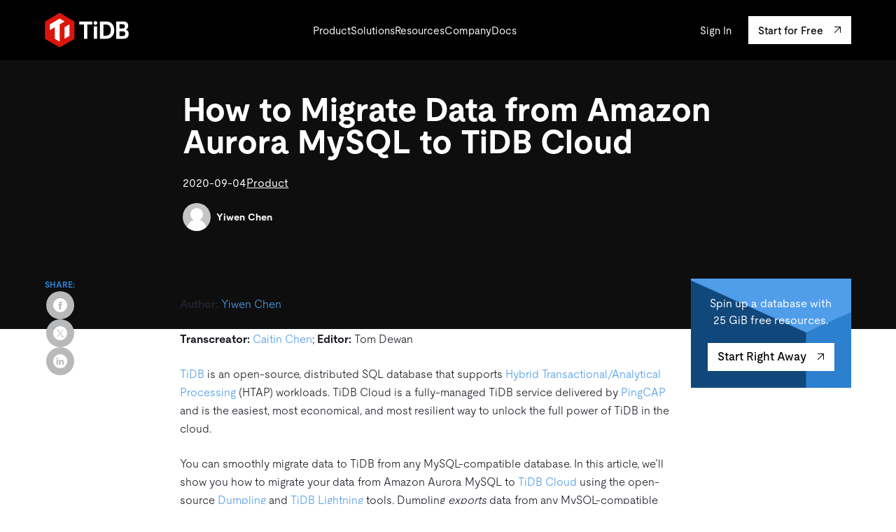

--- FILE ---
content_type: text/html; charset=UTF-8
request_url: https://www.pingcap.com/blog/how-to-migrate-data-from-amazon-aurora-mysql-to-tidb-cloud/
body_size: 26438
content:
<!doctype html>
<html lang="en-US">

<head>
	<link rel="preload" href="https://static.pingcap.com/dist/js/master.be1e53d92c82d17b1cf1.js" as="script">
<link rel="preload" href="https://static.pingcap.com/dist/css/master.9046741ee9bed21740e7.css" as="style">
	<title>How to Migrate Data from Amazon Aurora MySQL to TiDB Cloud | TiDB</title>
	<meta charset="UTF-8">
	<meta http-equiv="X-UA-Compatible" content="IE=edge">
	<meta name="viewport" content="width=device-width, initial-scale=1">
	<meta name="application-name" content="TiDB">
	<meta name="referrer" content="no-referrer-when-downgrade" />

	<link rel="icon" href="https://www.pingcap.com/core/themes/pingcap/media/favicon/favicon.ico">
	<link rel="shortcut icon" href="https://www.pingcap.com/core/themes/pingcap/media/favicon/favicon.ico">
		<link rel="apple-touch-icon" sizes="180x180" href="https://www.pingcap.com/core/themes/pingcap/media/favicon/apple-touch-icon.png">
	<link rel="manifest" href="https://www.pingcap.com/core/themes/pingcap/media/favicon/site.webmanifest">
	<meta name="msapplication-TileColor" content="#ffffff">
	<meta name="msapplication-config" content="https://www.pingcap.com/core/themes/pingcap/media/favicon/browserconfig.xml">
	<meta name="theme-color" content="#ffffff">

	<link rel="pingback" href="https://www.pingcap.com/xmlrpc.php">

	<meta name='robots' content='index, follow, max-image-preview:large, max-snippet:-1, max-video-preview:-1' />

	<!-- This site is optimized with the Yoast SEO plugin v24.2 - https://yoast.com/wordpress/plugins/seo/ -->
	<meta name="description" content="This post introduces how to smoothly migrate data from Amazon Aurora MySQL to TiDB Cloud using Dumpling and TiDB Lightning." />
	<link rel="canonical" href="https://www.pingcap.com/blog/how-to-migrate-data-from-amazon-aurora-mysql-to-tidb-cloud/" />
	<meta property="og:locale" content="en_US" />
	<meta property="og:type" content="article" />
	<meta property="og:title" content="How to Migrate Data from Amazon Aurora MySQL to TiDB Cloud | TiDB" />
	<meta property="og:description" content="This post introduces how to smoothly migrate data from Amazon Aurora MySQL to TiDB Cloud using Dumpling and TiDB Lightning." />
	<meta property="og:url" content="https://www.pingcap.com/blog/how-to-migrate-data-from-amazon-aurora-mysql-to-tidb-cloud/" />
	<meta property="og:site_name" content="TiDB" />
	<meta property="article:publisher" content="https://facebook.com/pingcap2015" />
	<meta property="article:published_time" content="2020-09-04T00:00:00+00:00" />
	<meta property="article:modified_time" content="2024-05-10T13:42:11+00:00" />
	<meta property="og:image" content="https://static.pingcap.com/files/2020/09/aurora-alternative-tidb-cloud.png" />
	<meta property="og:image:width" content="1600" />
	<meta property="og:image:height" content="534" />
	<meta property="og:image:type" content="image/png" />
	<meta name="author" content="Yiwen Chen" />
	<meta name="twitter:card" content="summary_large_image" />
	<meta name="twitter:creator" content="@PingCAP" />
	<meta name="twitter:site" content="@PingCAP" />
	<meta name="twitter:label1" content="Written by" />
	<meta name="twitter:data1" content="Yiwen Chen" />
	<meta name="twitter:label2" content="Est. reading time" />
	<meta name="twitter:data2" content="9 minutes" />
	<script type="application/ld+json" class="yoast-schema-graph">{"@context":"https://schema.org","@graph":[{"@type":"Article","@id":"https://www.pingcap.com/blog/how-to-migrate-data-from-amazon-aurora-mysql-to-tidb-cloud/#article","isPartOf":{"@id":"https://www.pingcap.com/blog/how-to-migrate-data-from-amazon-aurora-mysql-to-tidb-cloud/"},"author":{"name":"Yiwen Chen","@id":"https://www.pingcap.com/#/schema/person/5e8e0624ab59c4f01eb367e8c9869ab2"},"headline":"How to Migrate Data from Amazon Aurora MySQL to TiDB Cloud","datePublished":"2020-09-04T00:00:00+00:00","dateModified":"2024-05-10T13:42:11+00:00","mainEntityOfPage":{"@id":"https://www.pingcap.com/blog/how-to-migrate-data-from-amazon-aurora-mysql-to-tidb-cloud/"},"wordCount":1411,"publisher":{"@id":"https://www.pingcap.com/#organization"},"image":{"@id":"https://www.pingcap.com/blog/how-to-migrate-data-from-amazon-aurora-mysql-to-tidb-cloud/#primaryimage"},"thumbnailUrl":"https://static.pingcap.com/files/2020/09/aurora-alternative-tidb-cloud.png","keywords":["Amazon Aurora","Data Migration","How-to","TiDB Cloud","Tutorial"],"articleSection":["Product"],"inLanguage":"en-US"},{"@type":"WebPage","@id":"https://www.pingcap.com/blog/how-to-migrate-data-from-amazon-aurora-mysql-to-tidb-cloud/","url":"https://www.pingcap.com/blog/how-to-migrate-data-from-amazon-aurora-mysql-to-tidb-cloud/","name":"How to Migrate Data from Amazon Aurora MySQL to TiDB Cloud | TiDB","isPartOf":{"@id":"https://www.pingcap.com/#website"},"primaryImageOfPage":{"@id":"https://www.pingcap.com/blog/how-to-migrate-data-from-amazon-aurora-mysql-to-tidb-cloud/#primaryimage"},"image":{"@id":"https://www.pingcap.com/blog/how-to-migrate-data-from-amazon-aurora-mysql-to-tidb-cloud/#primaryimage"},"thumbnailUrl":"https://static.pingcap.com/files/2020/09/aurora-alternative-tidb-cloud.png","datePublished":"2020-09-04T00:00:00+00:00","dateModified":"2024-05-10T13:42:11+00:00","description":"This post introduces how to smoothly migrate data from Amazon Aurora MySQL to TiDB Cloud using Dumpling and TiDB Lightning.","breadcrumb":{"@id":"https://www.pingcap.com/blog/how-to-migrate-data-from-amazon-aurora-mysql-to-tidb-cloud/#breadcrumb"},"inLanguage":"en-US","potentialAction":[{"@type":"ReadAction","target":["https://www.pingcap.com/blog/how-to-migrate-data-from-amazon-aurora-mysql-to-tidb-cloud/"]}]},{"@type":"ImageObject","inLanguage":"en-US","@id":"https://www.pingcap.com/blog/how-to-migrate-data-from-amazon-aurora-mysql-to-tidb-cloud/#primaryimage","url":"https://static.pingcap.com/files/2020/09/aurora-alternative-tidb-cloud.png","contentUrl":"https://static.pingcap.com/files/2020/09/aurora-alternative-tidb-cloud.png","width":1600,"height":534},{"@type":"BreadcrumbList","@id":"https://www.pingcap.com/blog/how-to-migrate-data-from-amazon-aurora-mysql-to-tidb-cloud/#breadcrumb","itemListElement":[{"@type":"ListItem","position":1,"name":"Home","item":"https://www.pingcap.com/"},{"@type":"ListItem","position":2,"name":"How to Migrate Data from Amazon Aurora MySQL to TiDB Cloud"}]},{"@type":"WebSite","@id":"https://www.pingcap.com/#website","url":"https://www.pingcap.com/","name":"TiDB","description":"TiDB | SQL at Scale","publisher":{"@id":"https://www.pingcap.com/#organization"},"potentialAction":[{"@type":"SearchAction","target":{"@type":"EntryPoint","urlTemplate":"https://www.pingcap.com/?s={search_term_string}"},"query-input":{"@type":"PropertyValueSpecification","valueRequired":true,"valueName":"search_term_string"}}],"inLanguage":"en-US"},{"@type":"Organization","@id":"https://www.pingcap.com/#organization","name":"PingCAP","url":"https://www.pingcap.com/","logo":{"@type":"ImageObject","inLanguage":"en-US","@id":"https://www.pingcap.com/#/schema/logo/image/","url":"https://static.pingcap.com/files/2021/11/pingcap-logo.png","contentUrl":"https://static.pingcap.com/files/2021/11/pingcap-logo.png","width":811,"height":232,"caption":"PingCAP"},"image":{"@id":"https://www.pingcap.com/#/schema/logo/image/"},"sameAs":["https://facebook.com/pingcap2015","https://x.com/PingCAP","https://linkedin.com/company/pingcap","https://youtube.com/channel/UCuq4puT32DzHKT5rU1IZpIA"]},{"@type":"Person","@id":"https://www.pingcap.com/#/schema/person/5e8e0624ab59c4f01eb367e8c9869ab2","name":"Yiwen Chen","image":{"@type":"ImageObject","inLanguage":"en-US","@id":"https://www.pingcap.com/#/schema/person/image/","url":"https://static.pingcap.com/files/2022/10/17234942/avatar.jpg","contentUrl":"https://static.pingcap.com/files/2022/10/17234942/avatar.jpg","caption":"Yiwen Chen"},"url":"https://www.pingcap.com/blog/author/yiwen-chen/"}]}</script>
	<!-- / Yoast SEO plugin. -->


<link rel='dns-prefetch' href='//static.pingcap.com' />
<link rel='dns-prefetch' href='//cdnjs.cloudflare.com' />
<link rel="alternate" type="application/rss+xml" title="TiDB &raquo; Feed" href="https://www.pingcap.com/feed/" />
<link rel="alternate" type="application/rss+xml" title="TiDB &raquo; Comments Feed" href="https://www.pingcap.com/comments/feed/" />
<link rel="alternate" title="oEmbed (JSON)" type="application/json+oembed" href="https://www.pingcap.com/wp-json/oembed/1.0/embed?url=https%3A%2F%2Fwww.pingcap.com%2Fblog%2Fhow-to-migrate-data-from-amazon-aurora-mysql-to-tidb-cloud%2F" />
<link rel="alternate" title="oEmbed (XML)" type="text/xml+oembed" href="https://www.pingcap.com/wp-json/oembed/1.0/embed?url=https%3A%2F%2Fwww.pingcap.com%2Fblog%2Fhow-to-migrate-data-from-amazon-aurora-mysql-to-tidb-cloud%2F&#038;format=xml" />
<style id='wp-img-auto-sizes-contain-inline-css' type='text/css'>
img:is([sizes=auto i],[sizes^="auto," i]){contain-intrinsic-size:3000px 1500px}
/*# sourceURL=wp-img-auto-sizes-contain-inline-css */
</style>
<style id='wp-block-library-inline-css' type='text/css'>
:root{--wp-block-synced-color:#7a00df;--wp-block-synced-color--rgb:122,0,223;--wp-bound-block-color:var(--wp-block-synced-color);--wp-editor-canvas-background:#ddd;--wp-admin-theme-color:#007cba;--wp-admin-theme-color--rgb:0,124,186;--wp-admin-theme-color-darker-10:#006ba1;--wp-admin-theme-color-darker-10--rgb:0,107,160.5;--wp-admin-theme-color-darker-20:#005a87;--wp-admin-theme-color-darker-20--rgb:0,90,135;--wp-admin-border-width-focus:2px}@media (min-resolution:192dpi){:root{--wp-admin-border-width-focus:1.5px}}.wp-element-button{cursor:pointer}:root .has-very-light-gray-background-color{background-color:#eee}:root .has-very-dark-gray-background-color{background-color:#313131}:root .has-very-light-gray-color{color:#eee}:root .has-very-dark-gray-color{color:#313131}:root .has-vivid-green-cyan-to-vivid-cyan-blue-gradient-background{background:linear-gradient(135deg,#00d084,#0693e3)}:root .has-purple-crush-gradient-background{background:linear-gradient(135deg,#34e2e4,#4721fb 50%,#ab1dfe)}:root .has-hazy-dawn-gradient-background{background:linear-gradient(135deg,#faaca8,#dad0ec)}:root .has-subdued-olive-gradient-background{background:linear-gradient(135deg,#fafae1,#67a671)}:root .has-atomic-cream-gradient-background{background:linear-gradient(135deg,#fdd79a,#004a59)}:root .has-nightshade-gradient-background{background:linear-gradient(135deg,#330968,#31cdcf)}:root .has-midnight-gradient-background{background:linear-gradient(135deg,#020381,#2874fc)}:root{--wp--preset--font-size--normal:16px;--wp--preset--font-size--huge:42px}.has-regular-font-size{font-size:1em}.has-larger-font-size{font-size:2.625em}.has-normal-font-size{font-size:var(--wp--preset--font-size--normal)}.has-huge-font-size{font-size:var(--wp--preset--font-size--huge)}.has-text-align-center{text-align:center}.has-text-align-left{text-align:left}.has-text-align-right{text-align:right}.has-fit-text{white-space:nowrap!important}#end-resizable-editor-section{display:none}.aligncenter{clear:both}.items-justified-left{justify-content:flex-start}.items-justified-center{justify-content:center}.items-justified-right{justify-content:flex-end}.items-justified-space-between{justify-content:space-between}.screen-reader-text{border:0;clip-path:inset(50%);height:1px;margin:-1px;overflow:hidden;padding:0;position:absolute;width:1px;word-wrap:normal!important}.screen-reader-text:focus{background-color:#ddd;clip-path:none;color:#444;display:block;font-size:1em;height:auto;left:5px;line-height:normal;padding:15px 23px 14px;text-decoration:none;top:5px;width:auto;z-index:100000}html :where(.has-border-color){border-style:solid}html :where([style*=border-top-color]){border-top-style:solid}html :where([style*=border-right-color]){border-right-style:solid}html :where([style*=border-bottom-color]){border-bottom-style:solid}html :where([style*=border-left-color]){border-left-style:solid}html :where([style*=border-width]){border-style:solid}html :where([style*=border-top-width]){border-top-style:solid}html :where([style*=border-right-width]){border-right-style:solid}html :where([style*=border-bottom-width]){border-bottom-style:solid}html :where([style*=border-left-width]){border-left-style:solid}html :where(img[class*=wp-image-]){height:auto;max-width:100%}:where(figure){margin:0 0 1em}html :where(.is-position-sticky){--wp-admin--admin-bar--position-offset:var(--wp-admin--admin-bar--height,0px)}@media screen and (max-width:600px){html :where(.is-position-sticky){--wp-admin--admin-bar--position-offset:0px}}

/*# sourceURL=wp-block-library-inline-css */
</style><style id='global-styles-inline-css' type='text/css'>
:root{--wp--preset--aspect-ratio--square: 1;--wp--preset--aspect-ratio--4-3: 4/3;--wp--preset--aspect-ratio--3-4: 3/4;--wp--preset--aspect-ratio--3-2: 3/2;--wp--preset--aspect-ratio--2-3: 2/3;--wp--preset--aspect-ratio--16-9: 16/9;--wp--preset--aspect-ratio--9-16: 9/16;--wp--preset--color--black: #000000;--wp--preset--color--cyan-bluish-gray: #abb8c3;--wp--preset--color--white: #ffffff;--wp--preset--color--pale-pink: #f78da7;--wp--preset--color--vivid-red: #cf2e2e;--wp--preset--color--luminous-vivid-orange: #ff6900;--wp--preset--color--luminous-vivid-amber: #fcb900;--wp--preset--color--light-green-cyan: #7bdcb5;--wp--preset--color--vivid-green-cyan: #00d084;--wp--preset--color--pale-cyan-blue: #8ed1fc;--wp--preset--color--vivid-cyan-blue: #0693e3;--wp--preset--color--vivid-purple: #9b51e0;--wp--preset--gradient--vivid-cyan-blue-to-vivid-purple: linear-gradient(135deg,rgb(6,147,227) 0%,rgb(155,81,224) 100%);--wp--preset--gradient--light-green-cyan-to-vivid-green-cyan: linear-gradient(135deg,rgb(122,220,180) 0%,rgb(0,208,130) 100%);--wp--preset--gradient--luminous-vivid-amber-to-luminous-vivid-orange: linear-gradient(135deg,rgb(252,185,0) 0%,rgb(255,105,0) 100%);--wp--preset--gradient--luminous-vivid-orange-to-vivid-red: linear-gradient(135deg,rgb(255,105,0) 0%,rgb(207,46,46) 100%);--wp--preset--gradient--very-light-gray-to-cyan-bluish-gray: linear-gradient(135deg,rgb(238,238,238) 0%,rgb(169,184,195) 100%);--wp--preset--gradient--cool-to-warm-spectrum: linear-gradient(135deg,rgb(74,234,220) 0%,rgb(151,120,209) 20%,rgb(207,42,186) 40%,rgb(238,44,130) 60%,rgb(251,105,98) 80%,rgb(254,248,76) 100%);--wp--preset--gradient--blush-light-purple: linear-gradient(135deg,rgb(255,206,236) 0%,rgb(152,150,240) 100%);--wp--preset--gradient--blush-bordeaux: linear-gradient(135deg,rgb(254,205,165) 0%,rgb(254,45,45) 50%,rgb(107,0,62) 100%);--wp--preset--gradient--luminous-dusk: linear-gradient(135deg,rgb(255,203,112) 0%,rgb(199,81,192) 50%,rgb(65,88,208) 100%);--wp--preset--gradient--pale-ocean: linear-gradient(135deg,rgb(255,245,203) 0%,rgb(182,227,212) 50%,rgb(51,167,181) 100%);--wp--preset--gradient--electric-grass: linear-gradient(135deg,rgb(202,248,128) 0%,rgb(113,206,126) 100%);--wp--preset--gradient--midnight: linear-gradient(135deg,rgb(2,3,129) 0%,rgb(40,116,252) 100%);--wp--preset--font-size--small: 13px;--wp--preset--font-size--medium: 20px;--wp--preset--font-size--large: 36px;--wp--preset--font-size--x-large: 42px;--wp--preset--spacing--20: 0.44rem;--wp--preset--spacing--30: 0.67rem;--wp--preset--spacing--40: 1rem;--wp--preset--spacing--50: 1.5rem;--wp--preset--spacing--60: 2.25rem;--wp--preset--spacing--70: 3.38rem;--wp--preset--spacing--80: 5.06rem;--wp--preset--shadow--natural: 6px 6px 9px rgba(0, 0, 0, 0.2);--wp--preset--shadow--deep: 12px 12px 50px rgba(0, 0, 0, 0.4);--wp--preset--shadow--sharp: 6px 6px 0px rgba(0, 0, 0, 0.2);--wp--preset--shadow--outlined: 6px 6px 0px -3px rgb(255, 255, 255), 6px 6px rgb(0, 0, 0);--wp--preset--shadow--crisp: 6px 6px 0px rgb(0, 0, 0);}:where(.is-layout-flex){gap: 0.5em;}:where(.is-layout-grid){gap: 0.5em;}body .is-layout-flex{display: flex;}.is-layout-flex{flex-wrap: wrap;align-items: center;}.is-layout-flex > :is(*, div){margin: 0;}body .is-layout-grid{display: grid;}.is-layout-grid > :is(*, div){margin: 0;}:where(.wp-block-columns.is-layout-flex){gap: 2em;}:where(.wp-block-columns.is-layout-grid){gap: 2em;}:where(.wp-block-post-template.is-layout-flex){gap: 1.25em;}:where(.wp-block-post-template.is-layout-grid){gap: 1.25em;}.has-black-color{color: var(--wp--preset--color--black) !important;}.has-cyan-bluish-gray-color{color: var(--wp--preset--color--cyan-bluish-gray) !important;}.has-white-color{color: var(--wp--preset--color--white) !important;}.has-pale-pink-color{color: var(--wp--preset--color--pale-pink) !important;}.has-vivid-red-color{color: var(--wp--preset--color--vivid-red) !important;}.has-luminous-vivid-orange-color{color: var(--wp--preset--color--luminous-vivid-orange) !important;}.has-luminous-vivid-amber-color{color: var(--wp--preset--color--luminous-vivid-amber) !important;}.has-light-green-cyan-color{color: var(--wp--preset--color--light-green-cyan) !important;}.has-vivid-green-cyan-color{color: var(--wp--preset--color--vivid-green-cyan) !important;}.has-pale-cyan-blue-color{color: var(--wp--preset--color--pale-cyan-blue) !important;}.has-vivid-cyan-blue-color{color: var(--wp--preset--color--vivid-cyan-blue) !important;}.has-vivid-purple-color{color: var(--wp--preset--color--vivid-purple) !important;}.has-black-background-color{background-color: var(--wp--preset--color--black) !important;}.has-cyan-bluish-gray-background-color{background-color: var(--wp--preset--color--cyan-bluish-gray) !important;}.has-white-background-color{background-color: var(--wp--preset--color--white) !important;}.has-pale-pink-background-color{background-color: var(--wp--preset--color--pale-pink) !important;}.has-vivid-red-background-color{background-color: var(--wp--preset--color--vivid-red) !important;}.has-luminous-vivid-orange-background-color{background-color: var(--wp--preset--color--luminous-vivid-orange) !important;}.has-luminous-vivid-amber-background-color{background-color: var(--wp--preset--color--luminous-vivid-amber) !important;}.has-light-green-cyan-background-color{background-color: var(--wp--preset--color--light-green-cyan) !important;}.has-vivid-green-cyan-background-color{background-color: var(--wp--preset--color--vivid-green-cyan) !important;}.has-pale-cyan-blue-background-color{background-color: var(--wp--preset--color--pale-cyan-blue) !important;}.has-vivid-cyan-blue-background-color{background-color: var(--wp--preset--color--vivid-cyan-blue) !important;}.has-vivid-purple-background-color{background-color: var(--wp--preset--color--vivid-purple) !important;}.has-black-border-color{border-color: var(--wp--preset--color--black) !important;}.has-cyan-bluish-gray-border-color{border-color: var(--wp--preset--color--cyan-bluish-gray) !important;}.has-white-border-color{border-color: var(--wp--preset--color--white) !important;}.has-pale-pink-border-color{border-color: var(--wp--preset--color--pale-pink) !important;}.has-vivid-red-border-color{border-color: var(--wp--preset--color--vivid-red) !important;}.has-luminous-vivid-orange-border-color{border-color: var(--wp--preset--color--luminous-vivid-orange) !important;}.has-luminous-vivid-amber-border-color{border-color: var(--wp--preset--color--luminous-vivid-amber) !important;}.has-light-green-cyan-border-color{border-color: var(--wp--preset--color--light-green-cyan) !important;}.has-vivid-green-cyan-border-color{border-color: var(--wp--preset--color--vivid-green-cyan) !important;}.has-pale-cyan-blue-border-color{border-color: var(--wp--preset--color--pale-cyan-blue) !important;}.has-vivid-cyan-blue-border-color{border-color: var(--wp--preset--color--vivid-cyan-blue) !important;}.has-vivid-purple-border-color{border-color: var(--wp--preset--color--vivid-purple) !important;}.has-vivid-cyan-blue-to-vivid-purple-gradient-background{background: var(--wp--preset--gradient--vivid-cyan-blue-to-vivid-purple) !important;}.has-light-green-cyan-to-vivid-green-cyan-gradient-background{background: var(--wp--preset--gradient--light-green-cyan-to-vivid-green-cyan) !important;}.has-luminous-vivid-amber-to-luminous-vivid-orange-gradient-background{background: var(--wp--preset--gradient--luminous-vivid-amber-to-luminous-vivid-orange) !important;}.has-luminous-vivid-orange-to-vivid-red-gradient-background{background: var(--wp--preset--gradient--luminous-vivid-orange-to-vivid-red) !important;}.has-very-light-gray-to-cyan-bluish-gray-gradient-background{background: var(--wp--preset--gradient--very-light-gray-to-cyan-bluish-gray) !important;}.has-cool-to-warm-spectrum-gradient-background{background: var(--wp--preset--gradient--cool-to-warm-spectrum) !important;}.has-blush-light-purple-gradient-background{background: var(--wp--preset--gradient--blush-light-purple) !important;}.has-blush-bordeaux-gradient-background{background: var(--wp--preset--gradient--blush-bordeaux) !important;}.has-luminous-dusk-gradient-background{background: var(--wp--preset--gradient--luminous-dusk) !important;}.has-pale-ocean-gradient-background{background: var(--wp--preset--gradient--pale-ocean) !important;}.has-electric-grass-gradient-background{background: var(--wp--preset--gradient--electric-grass) !important;}.has-midnight-gradient-background{background: var(--wp--preset--gradient--midnight) !important;}.has-small-font-size{font-size: var(--wp--preset--font-size--small) !important;}.has-medium-font-size{font-size: var(--wp--preset--font-size--medium) !important;}.has-large-font-size{font-size: var(--wp--preset--font-size--large) !important;}.has-x-large-font-size{font-size: var(--wp--preset--font-size--x-large) !important;}
/*# sourceURL=global-styles-inline-css */
</style>

<style id='classic-theme-styles-inline-css' type='text/css'>
/*! This file is auto-generated */
.wp-block-button__link{color:#fff;background-color:#32373c;border-radius:9999px;box-shadow:none;text-decoration:none;padding:calc(.667em + 2px) calc(1.333em + 2px);font-size:1.125em}.wp-block-file__button{background:#32373c;color:#fff;text-decoration:none}
/*# sourceURL=/wp-includes/css/classic-themes.min.css */
</style>
<link rel='stylesheet' id='quickcreator-styles-css' href='https://www.pingcap.com/core/plugins/quickcreator/assets/css/quickcreatorblog-front.css?ver=0.1.2' type='text/css' media='all' />
<link rel='stylesheet' id='ub-extension-style-css-css' href='https://www.pingcap.com/core/plugins/ultimate-blocks/src/extensions/style.css?ver=6.9' type='text/css' media='all' />
<link rel='stylesheet' id='ez-toc-css' href='https://www.pingcap.com/core/plugins/easy-table-of-contents/assets/css/screen.min.css?ver=2.0.71' type='text/css' media='all' />
<style id='ez-toc-inline-css' type='text/css'>
div#ez-toc-container .ez-toc-title {font-size: 120%;}div#ez-toc-container .ez-toc-title {font-weight: 500;}div#ez-toc-container ul li {font-size: 95%;}div#ez-toc-container ul li {font-weight: 500;}div#ez-toc-container nav ul ul li {font-size: 90%;}
.ez-toc-container-direction {direction: ltr;}.ez-toc-counter ul{counter-reset: item ;}.ez-toc-counter nav ul li a::before {content: counters(item, '.', decimal) '. ';display: inline-block;counter-increment: item;flex-grow: 0;flex-shrink: 0;margin-right: .2em; float: left; }.ez-toc-widget-direction {direction: ltr;}.ez-toc-widget-container ul{counter-reset: item ;}.ez-toc-widget-container nav ul li a::before {content: counters(item, '.', decimal) '. ';display: inline-block;counter-increment: item;flex-grow: 0;flex-shrink: 0;margin-right: .2em; float: left; }
/*# sourceURL=ez-toc-inline-css */
</style>
<link rel='stylesheet' id='master_css-css' href='https://static.pingcap.com/dist/css/master.9046741ee9bed21740e7.css' type='text/css' media='all' />
<link rel='stylesheet' id='viewer-css-css' href='https://cdnjs.cloudflare.com/ajax/libs/viewerjs/1.11.7/viewer.css?ver=6.9' type='text/css' media='all' />
<script type="text/javascript" src="//www.pingcap.com/core/plugins/wp-hide-security-enhancer/assets/js/devtools-detect.js?ver=2.5.8" id="devtools-detect-js"></script>
<script type="text/javascript" src="https://www.pingcap.com/lib/js/jquery/jquery.min.js?ver=3.7.1" id="jquery-core-js"></script>
<link rel="https://api.w.org/" href="https://www.pingcap.com/wp-json/" /><link rel="alternate" title="JSON" type="application/json" href="https://www.pingcap.com/wp-json/wp/v2/posts/592" /><link rel='shortlink' href='https://www.pingcap.com/?p=592' />

	<style></style>

	<meta name="facebook-domain-verification" content="0gk94zd3hh6amnrfygj55shrag0icv" /><link rel="icon" href="https://static.pingcap.com/files/2024/09/25192015/cropped-favicon-32x32.png" sizes="32x32" />
<link rel="icon" href="https://static.pingcap.com/files/2024/09/25192015/cropped-favicon-192x192.png" sizes="192x192" />
<link rel="apple-touch-icon" href="https://static.pingcap.com/files/2024/09/25192015/cropped-favicon-180x180.png" />
<meta name="msapplication-TileImage" content="https://static.pingcap.com/files/2024/09/25192015/cropped-favicon-270x270.png" />
<script type="text/javascript"  src="https://static.pingcap.com/dist/js/track.min.js?ver=20240912"></script>
<!-- Google Tag Manager -->
<script>(function(w,d,s,l,i){w[l]=w[l]||[];w[l].push({'gtm.start':
new Date().getTime(),event:'gtm.js'});var f=d.getElementsByTagName(s)[0],
j=d.createElement(s),dl=l!='dataLayer'?'&l='+l:'';j.async=true;j.src=
'https://www.googletagmanager.com/gtm.js?id='+i+dl;f.parentNode.insertBefore(j,f);
})(window,document,'script','dataLayer','GTM-TPX49SBK');</script>

<script>(function(w,d,s,l,i){w[l]=w[l]||[];w[l].push({'gtm.start':
new Date().getTime(),event:'gtm.js'});var f=d.getElementsByTagName(s)[0],
j=d.createElement(s),dl=l!='dataLayer'?'&l='+l:'';j.async=true;j.src=
'https://www.googletagmanager.com/gtm.js?id='+i+dl;f.parentNode.insertBefore(j,f);
})(window,document,'script','dataLayer','GTM-52K4D8X');</script>
<!-- End Google Tag Manager -->
<!-- Start cookieyes banner -->
<script id="cookieyes" type="text/javascript" src="https://cdn-cookieyes.com/client_data/004f0e8c99c3d42edb2a734a/script.js"></script> 
<!-- End cookieyes banner --></head>

<body id="body" class="wp-singular post-template-default single single-post postid-592 single-format-standard wp-theme-pingcap">
	<!-- Google Tag Manager (noscript) -->
<noscript><iframe src="https://www.googletagmanager.com/ns.html?id=GTM-TPX49SBK"
height="0" width="0" style="display:none;visibility:hidden"></iframe></noscript>

<noscript><iframe src="https://www.googletagmanager.com/ns.html?id=GTM-52K4D8X"
height="0" width="0" style="display:none;visibility:hidden"></iframe></noscript>
<!-- End Google Tag Manager (noscript) -->				<header class="site-header-wrapper">
			<div class="site-header">
				<div class="site-header__inner contain">
					<div class="site-header__logo-container">
						<a href="https://www.pingcap.com" title="TiDB" aria-label="Home">
							<svg width="120" height="50" viewbox="0 0 120 50" fill="none" xmlns="http://www.w3.org/2000/svg" version="1.1" xmlns:xlink="http://www.w3.org/1999/xlink" xml:space="preserve" x="0px" y="0px" class="site-header__logo-image"><use xlink:href="#general-logo"></use></svg>						</a>
					</div>
											<div class="site-header__menu">
							<nav class="site-header__menu-primary">
																		<div class="site-header__dropdown-menu-container site-header__dropdown-menu-container-relative">
											<a class="site-header__primary-menu-link" href="/tidb/" data-dropdown-id="8403">
												Product											</a>
											<div class="menu-dropdown menu-dropdown-columns bg-black-dark" data-menu-dropdown-id="8403"><div class="menu-dropdown__inner">
			<div class="menu-dropdown__item menu-dropdown__feature">
			
				<div class="menu-dropdown__feature-column">
					<div class="menu-dropdown__feature-column-title-container">
													<a class="logo-link" href="/tidb/" data-tag="event:eng_navi_click,item_name:TiDB Overview"><img alt="logo-TiDB-1" title="" src="[data-uri]" data-src=https://static.pingcap.com/files/2022/08/07073128/logo-TiDB-1.svg class="lazy " /></a>
											</div>
					<div class="menu-dropdown__feature-column-content">
						<p>An open-source distributed SQL database trusted by innovators to power transactional, AI, and other modern applications.</p>
<p><a class="button-text" href="/tidb/">Product Overview</a></p>					</div>

				</div>
					</div>
				<div class="menu-dropdown__item menu-dropdown__links-column">
			<span class="menu-dropdown__links-column-label">
				Deployment Options			</span>
							<a href="/tidb/cloud/" data-gtag="event:eng_navi_click,item_name:TiDB Cloud">
					<i class="menu-dropdown__links-column-icon icon-cloud-t"></i>
					TiDB Cloud				</a>
							<a href="/tidb/self-managed/" data-gtag="event:eng_navi_click,item_name:TiDB Self-Managed">
					<i class="menu-dropdown__links-column-icon icon-stack-t"></i>
					TiDB Self-Managed				</a>
							<a href="/pricing/" data-gtag="event:eng_navi_click,item_name:Pricing">
					<i class="menu-dropdown__links-column-icon icon-dollar-t"></i>
					Pricing				</a>
					</div>
			<div class="menu-dropdown__item menu-dropdown__links-column">
			<span class="menu-dropdown__links-column-label">
				Ecosystem			</span>
							<a href="https://www.pingcap.com/integrations/" data-gtag="event:eng_navi_click,item_name:Integrations">
					<i class="menu-dropdown__links-column-icon icon-gear"></i>
					Integrations				</a>
							<a href="https://github.com/tikv/tikv" data-gtag="event:eng_navi_click,item_name:TiKV">
					<i class="menu-dropdown__links-column-icon icon-sliders"></i>
					TiKV				</a>
							<a href="https://github.com/pingcap/tispark" data-gtag="event:eng_navi_click,item_name:TiSpark">
					<i class="menu-dropdown__links-column-icon icon-star"></i>
					TiSpark				</a>
							<a href="https://ossinsight.io/" data-gtag="event:eng_navi_click,item_name:OSS Insight">
					<i class="menu-dropdown__links-column-icon icon-eye"></i>
					OSS Insight				</a>
					</div>
	</div></div>										</div>
																			<div class="site-header__dropdown-menu-container site-header__dropdown-menu-container-relative">
											<a class="site-header__primary-menu-link" href="#" data-dropdown-id="8407">
												Solutions											</a>
											<div class="menu-dropdown menu-dropdown-columns bg-black-dark" data-menu-dropdown-id="8407"><div class="menu-dropdown__inner-reserve">
			<div class="menu-dropdown__item menu-dropdown__feature">
			
				<div class="menu-dropdown__feature-column">
					<div class="menu-dropdown__feature-column-title-container">
								<a class="button-text" href="/customers/" data-gtag=event:eng_navi_click,item_name:Customer Stories >
			Customer Stories		</a>
					</div>
					<div class="menu-dropdown__feature-column-content">
						<p>Trusted and verified by innovation leaders around the world.</p>					</div>

				</div>
					</div>
				<div class="menu-dropdown__item menu-dropdown__links-column">
			<span class="menu-dropdown__links-column-label">
				By Industry			</span>
							<a href="/ai/" data-gtag="event:eng_navi_click,item_name:AI">
					<i class="menu-dropdown__links-column-icon icon-ai-t"></i>
					AI				</a>
							<a href="/solutions/fintech/" data-gtag="event:eng_navi_click,item_name:Fintech">
					<i class="menu-dropdown__links-column-icon icon-wallet"></i>
					Fintech				</a>
							<a href="/solutions/e-commerce/" data-gtag="event:eng_navi_click,item_name:eCommerce">
					<i class="menu-dropdown__links-column-icon icon-bag"></i>
					eCommerce				</a>
							<a href="/solutions/saas/" data-gtag="event:eng_navi_click,item_name:SaaS">
					<i class="menu-dropdown__links-column-icon icon-desktop"></i>
					SaaS				</a>
					</div>
			<div class="menu-dropdown__item menu-dropdown__links-column">
			<span class="menu-dropdown__links-column-label">
				By Use Case			</span>
							<a href="/solutions/lower-infrastructure-costs/" data-gtag="event:eng_navi_click,item_name:Lower Infrastructure Costs">
					<i class="menu-dropdown__links-column-icon icon-chart-down-t"></i>
					Lower Infrastructure Costs				</a>
							<a href="https://www.pingcap.com/solutions/enable-operational-intelligence/" data-gtag="event:eng_navi_click,item_name:Enable Operational Intelligence">
					<i class="menu-dropdown__links-column-icon icon-star"></i>
					Enable Operational Intelligence				</a>
							<a href="/solutions/modernize-mysql-workloads/" data-gtag="event:eng_navi_click,item_name:Modernize MySQL Workloads">
					<i class="menu-dropdown__links-column-icon icon-cloud"></i>
					Modernize MySQL Workloads				</a>
							<a href="/ai/" data-gtag="event:eng_navi_click,item_name:Build GenAI Applications">
					<i class="menu-dropdown__links-column-icon icon-ai-t"></i>
					Build GenAI Applications				</a>
					</div>
	</div></div>										</div>
																			<div class="site-header__dropdown-menu-container site-header__dropdown-menu-container-relative">
											<a class="site-header__primary-menu-link" href="#" data-dropdown-id="8408">
												Resources											</a>
											<div class="menu-dropdown menu-dropdown-columns bg-black-dark" data-menu-dropdown-id="8408"><div class="menu-dropdown__inner">
				<div class="menu-dropdown__item menu-dropdown__links-column">
			<span class="menu-dropdown__links-column-label">
				Learn			</span>
							<a href="/blog/" data-gtag="event:eng_navi_click,item_name:Blog">
					<i class="menu-dropdown__links-column-icon icon-document"></i>
					Blog				</a>
							<a href="/ebook-whitepaper/" data-gtag="event:eng_navi_click,item_name:eBooks & Whitepapers">
					<i class="menu-dropdown__links-column-icon icon-book"></i>
					eBooks &amp; Whitepapers				</a>
							<a href="/videos/" data-gtag="event:eng_navi_click,item_name:Videos & Replays">
					<i class="menu-dropdown__links-column-icon icon-video"></i>
					Videos &amp; Replays				</a>
							<a href="/horizontal-scaling-vs-vertical-scaling/" data-gtag="event:eng_navi_click,item_name:Horizontal Scaling">
					<i class="menu-dropdown__links-column-icon icon-scale-t"></i>
					Horizontal Scaling				</a>
					</div>
			<div class="menu-dropdown__item menu-dropdown__links-column">
			<span class="menu-dropdown__links-column-label">
				Engage			</span>
							<a href="/event/" data-gtag="event:eng_navi_click,item_name:Events & Webinars">
					<i class="menu-dropdown__links-column-icon icon-calender"></i>
					Events &amp; Webinars				</a>
							<a href="https://discord.com/invite/vYU9h56kAX" data-gtag="event:eng_navi_click,item_name:Discord Community">
					<i class="menu-dropdown__links-column-icon icon-comment"></i>
					Discord Community				</a>
							<a href="/developers/" data-gtag="event:eng_navi_click,item_name:Developer Hub">
					<i class="menu-dropdown__links-column-icon icon-code"></i>
					Developer Hub				</a>
							<a href="/tidb-scaile-summit/" data-gtag="event:eng_navi_click,item_name:TiDB SCaiLE">
					<i class="menu-dropdown__links-column-icon icon-bookmark"></i>
					TiDB SCaiLE				</a>
					</div>
			<div class="menu-dropdown__item menu-dropdown__links-column">
			<span class="menu-dropdown__links-column-label">
				PingCAP University			</span>
							<a href="https://www.pingcap.com/education/" data-gtag="event:eng_navi_click,item_name:Courses">
					<i class="menu-dropdown__links-column-icon icon-education"></i>
					Courses				</a>
							<a href="/education/tidb-hands-on-labs/" data-gtag="event:eng_navi_click,item_name:Hands-on Labs">
					<i class="menu-dropdown__links-column-icon icon-app-window"></i>
					Hands-on Labs				</a>
							<a href="https://www.pingcap.com/education/certification/" data-gtag="event:eng_navi_click,item_name:Certifications">
					<i class="menu-dropdown__links-column-icon icon-award"></i>
					Certifications				</a>
					</div>
	</div></div>										</div>
																			<div class="site-header__dropdown-menu-container site-header__dropdown-menu-container-relative">
											<a class="site-header__primary-menu-link" href="#" data-dropdown-id="8409">
												Company											</a>
											<div class="menu-dropdown menu-dropdown-columns bg-black-dark" data-menu-dropdown-id="8409"><div class="menu-dropdown__inner-reserve">
			<div class="menu-dropdown__item menu-dropdown__feature">
			
				<div class="menu-dropdown__feature-column">
					<div class="menu-dropdown__feature-column-title-container">
								<a class="button-text" href="/trust-hub/" data-gtag=event:eng_navi_click,item_name:Trust Hub >
			Trust Hub		</a>
					</div>
					<div class="menu-dropdown__feature-column-content">
						<p>Explore how TiDB ensures the confidentiality and availability of your data.</p>					</div>

				</div>
					</div>
				<div class="menu-dropdown__item menu-dropdown__links-column">
			<span class="menu-dropdown__links-column-label">
				About			</span>
							<a href="/press-releases-news/" data-gtag="event:eng_navi_click,item_name:Press Releases & News">
					<i class="menu-dropdown__links-column-icon icon-newspaper"></i>
					Press Releases &amp; News				</a>
							<a href="/about-us/" data-gtag="event:eng_navi_click,item_name:About Us">
					<i class="menu-dropdown__links-column-icon icon-buildings"></i>
					About Us				</a>
							<a href="https://www.pingcap.com/careers/" data-gtag="event:eng_navi_click,item_name:Careers">
					<i class="menu-dropdown__links-column-icon icon-briefcase"></i>
					Careers				</a>
							<a href="https://www.pingcap.com/partners/" data-gtag="event:eng_navi_click,item_name:Partners">
					<i class="menu-dropdown__links-column-icon icon-handshake"></i>
					Partners				</a>
							<a href="https://www.pingcap.com/contact-us/" data-gtag="event:eng_navi_click,item_name:Contact Us">
					<i class="menu-dropdown__links-column-icon icon-at"></i>
					Contact Us				</a>
					</div>
	</div></div>										</div>
																			<a class="site-header__primary-menu-link" href="https://docs.pingcap.com/">Docs</a>
															</nav>
						</div>
						<div class="site-header__cta-container">
															<a href="https://tidbcloud.com/signin" data-gtag="event:signin_click,position:header" class="site-header__secondary-menu-link">Sign In</a>
								<a href="https://tidbcloud.com/free-trial/" data-gtag="event:go_to_cloud_signup,product_type:serverless,button_name:Start for Free,position:header" class="button-primary sm"><span>Start for Free</span></a>
													</div>
						<button class="site-header__mobile-menu-button" type="button" aria-label="Menu">
							<span class="site-header__mobile-menu-button-box">
								<span class="site-header__mobile-menu-button-inner"></span>
							</span>
						</button>
									</div>
			</div>
		</header>
		<div class="mobile-menu mobile-menu-default bg-black">
			<div class="contain">
				<nav class="mobile-menu-default__primary-links">
											<div class="mobile-menu-default__primary-group">
															<label class="mobile-menu-default__primary-title-label" for="mobile_menu_69740f485fcb8_8403">
									<span class="mobile-menu-default__primary-button-text">
										Product									</span>
									<svg width="12" height="8" viewbox="0 0 12 8" fill="none" xmlns="http://www.w3.org/2000/svg" version="1.1" xmlns:xlink="http://www.w3.org/1999/xlink" xml:space="preserve" x="0px" y="0px" class="mobile-menu-default__primary-button-icon"><use xlink:href="#general-chevron-down"></use></svg>								</label>
							<div class="mobile-menu-default__primary-group-inner"><div class="mobile-menu-default__primary-group-content">	<div class="mobile-menu-default__primary-section">
					<a class="logo-link" href="/tidb/" data-tag="event:eng_navi_click,item_name:TiDB Overview"><img alt="logo-TiDB-1" title="" src="[data-uri]" data-src=https://static.pingcap.com/files/2022/08/07073128/logo-TiDB-1.svg class="lazy " /></a>
				<!-- 		<a class="button-text" href="/tidb/" data-gtag=event:eng_navi_click,item_name:TiDB Overview >
			TiDB Overview		</a>
 -->
		<p>An open-source distributed SQL database trusted by innovators to power transactional, AI, and other modern applications.</p>
<p><a class="button-text" href="/tidb/">Product Overview</a></p>	</div>
	<div class="mobile-menu-default__section-links-column">
					<div class="mobile-menu-default__section-links-column-label">Deployment Options</div>
				<div class="mobile-menu-default__section-links-column-links ">
								<a href="/tidb/cloud/" data-gtag="event:eng_navi_click,item_name:TiDB Cloud"><i class="menu-dropdown__links-column-icon icon-cloud-t"></i>TiDB Cloud</a>
								<a href="/tidb/self-managed/" data-gtag="event:eng_navi_click,item_name:TiDB Self-Managed"><i class="menu-dropdown__links-column-icon icon-stack-t"></i>TiDB Self-Managed</a>
								<a href="/pricing/" data-gtag="event:eng_navi_click,item_name:Pricing"><i class="menu-dropdown__links-column-icon icon-dollar-t"></i>Pricing</a>
					</div>
	</div>
	<div class="mobile-menu-default__section-links-column">
					<div class="mobile-menu-default__section-links-column-label">Ecosystem</div>
				<div class="mobile-menu-default__section-links-column-links ">
								<a href="https://www.pingcap.com/integrations/" data-gtag="event:eng_navi_click,item_name:Integrations"><i class="menu-dropdown__links-column-icon icon-gear"></i>Integrations</a>
								<a href="https://github.com/tikv/tikv" data-gtag="event:eng_navi_click,item_name:TiKV"><i class="menu-dropdown__links-column-icon icon-sliders"></i>TiKV</a>
								<a href="https://github.com/pingcap/tispark" data-gtag="event:eng_navi_click,item_name:TiSpark"><i class="menu-dropdown__links-column-icon icon-star"></i>TiSpark</a>
								<a href="https://ossinsight.io/" data-gtag="event:eng_navi_click,item_name:OSS Insight"><i class="menu-dropdown__links-column-icon icon-eye"></i>OSS Insight</a>
					</div>
	</div>
</div></div>						</div>
											<div class="mobile-menu-default__primary-group">
															<label class="mobile-menu-default__primary-title-label" for="mobile_menu_69740f485fcb8_8407">
									<span class="mobile-menu-default__primary-button-text">
										Solutions									</span>
									<svg width="12" height="8" viewbox="0 0 12 8" fill="none" xmlns="http://www.w3.org/2000/svg" version="1.1" xmlns:xlink="http://www.w3.org/1999/xlink" xml:space="preserve" x="0px" y="0px" class="mobile-menu-default__primary-button-icon"><use xlink:href="#general-chevron-down"></use></svg>								</label>
							<div class="mobile-menu-default__primary-group-inner"><div class="mobile-menu-default__primary-group-content">	<div class="mobile-menu-default__primary-section">
				<a class="button-text" href="/customers/" data-gtag=event:eng_navi_click,item_name:Customer Stories >
			Customer Stories		</a>
		<!-- 		<a class="button-text" href="/customers/" data-gtag=event:eng_navi_click,item_name:Customer Stories >
			Customer Stories		</a>
 -->
		<p>Trusted and verified by innovation leaders around the world.</p>	</div>
	<div class="mobile-menu-default__section-links-column">
					<div class="mobile-menu-default__section-links-column-label">By Industry</div>
				<div class="mobile-menu-default__section-links-column-links ">
								<a href="/ai/" data-gtag="event:eng_navi_click,item_name:AI"><i class="menu-dropdown__links-column-icon icon-ai-t"></i>AI</a>
								<a href="/solutions/fintech/" data-gtag="event:eng_navi_click,item_name:Fintech"><i class="menu-dropdown__links-column-icon icon-wallet"></i>Fintech</a>
								<a href="/solutions/e-commerce/" data-gtag="event:eng_navi_click,item_name:eCommerce"><i class="menu-dropdown__links-column-icon icon-bag"></i>eCommerce</a>
								<a href="/solutions/saas/" data-gtag="event:eng_navi_click,item_name:SaaS"><i class="menu-dropdown__links-column-icon icon-desktop"></i>SaaS</a>
					</div>
	</div>
	<div class="mobile-menu-default__section-links-column">
					<div class="mobile-menu-default__section-links-column-label">By Use Case</div>
				<div class="mobile-menu-default__section-links-column-links one">
								<a href="/solutions/lower-infrastructure-costs/" data-gtag="event:eng_navi_click,item_name:Lower Infrastructure Costs"><i class="menu-dropdown__links-column-icon icon-chart-down-t"></i>Lower Infrastructure Costs</a>
								<a href="https://www.pingcap.com/solutions/enable-operational-intelligence/" data-gtag="event:eng_navi_click,item_name:Enable Operational Intelligence"><i class="menu-dropdown__links-column-icon icon-star"></i>Enable Operational Intelligence</a>
								<a href="/solutions/modernize-mysql-workloads/" data-gtag="event:eng_navi_click,item_name:Modernize MySQL Workloads"><i class="menu-dropdown__links-column-icon icon-cloud"></i>Modernize MySQL Workloads</a>
								<a href="/ai/" data-gtag="event:eng_navi_click,item_name:Build GenAI Applications"><i class="menu-dropdown__links-column-icon icon-ai-t"></i>Build GenAI Applications</a>
					</div>
	</div>
</div></div>						</div>
											<div class="mobile-menu-default__primary-group">
															<label class="mobile-menu-default__primary-title-label" for="mobile_menu_69740f485fcb8_8408">
									<span class="mobile-menu-default__primary-button-text">
										Resources									</span>
									<svg width="12" height="8" viewbox="0 0 12 8" fill="none" xmlns="http://www.w3.org/2000/svg" version="1.1" xmlns:xlink="http://www.w3.org/1999/xlink" xml:space="preserve" x="0px" y="0px" class="mobile-menu-default__primary-button-icon"><use xlink:href="#general-chevron-down"></use></svg>								</label>
							<div class="mobile-menu-default__primary-group-inner"><div class="mobile-menu-default__primary-group-content">	<div class="mobile-menu-default__section-links-column">
					<div class="mobile-menu-default__section-links-column-label">Learn</div>
				<div class="mobile-menu-default__section-links-column-links one">
								<a href="/blog/" data-gtag="event:eng_navi_click,item_name:Blog"><i class="menu-dropdown__links-column-icon icon-document"></i>Blog</a>
								<a href="/ebook-whitepaper/" data-gtag="event:eng_navi_click,item_name:eBooks & Whitepapers"><i class="menu-dropdown__links-column-icon icon-book"></i>eBooks &amp; Whitepapers</a>
								<a href="/videos/" data-gtag="event:eng_navi_click,item_name:Videos & Replays"><i class="menu-dropdown__links-column-icon icon-video"></i>Videos &amp; Replays</a>
								<a href="/horizontal-scaling-vs-vertical-scaling/" data-gtag="event:eng_navi_click,item_name:Horizontal Scaling"><i class="menu-dropdown__links-column-icon icon-scale-t"></i>Horizontal Scaling</a>
					</div>
	</div>
	<div class="mobile-menu-default__section-links-column">
					<div class="mobile-menu-default__section-links-column-label">Engage</div>
				<div class="mobile-menu-default__section-links-column-links ">
								<a href="/event/" data-gtag="event:eng_navi_click,item_name:Events & Webinars"><i class="menu-dropdown__links-column-icon icon-calender"></i>Events &amp; Webinars</a>
								<a href="https://discord.com/invite/vYU9h56kAX" data-gtag="event:eng_navi_click,item_name:Discord Community"><i class="menu-dropdown__links-column-icon icon-comment"></i>Discord Community</a>
								<a href="/developers/" data-gtag="event:eng_navi_click,item_name:Developer Hub"><i class="menu-dropdown__links-column-icon icon-code"></i>Developer Hub</a>
								<a href="/tidb-scaile-summit/" data-gtag="event:eng_navi_click,item_name:TiDB SCaiLE"><i class="menu-dropdown__links-column-icon icon-bookmark"></i>TiDB SCaiLE</a>
					</div>
	</div>
	<div class="mobile-menu-default__section-links-column">
					<div class="mobile-menu-default__section-links-column-label">PingCAP University</div>
				<div class="mobile-menu-default__section-links-column-links ">
								<a href="https://www.pingcap.com/education/" data-gtag="event:eng_navi_click,item_name:Courses"><i class="menu-dropdown__links-column-icon icon-education"></i>Courses</a>
								<a href="/education/tidb-hands-on-labs/" data-gtag="event:eng_navi_click,item_name:Hands-on Labs"><i class="menu-dropdown__links-column-icon icon-app-window"></i>Hands-on Labs</a>
								<a href="https://www.pingcap.com/education/certification/" data-gtag="event:eng_navi_click,item_name:Certifications"><i class="menu-dropdown__links-column-icon icon-award"></i>Certifications</a>
					</div>
	</div>
</div></div>						</div>
											<div class="mobile-menu-default__primary-group">
															<label class="mobile-menu-default__primary-title-label" for="mobile_menu_69740f485fcb8_8409">
									<span class="mobile-menu-default__primary-button-text">
										Company									</span>
									<svg width="12" height="8" viewbox="0 0 12 8" fill="none" xmlns="http://www.w3.org/2000/svg" version="1.1" xmlns:xlink="http://www.w3.org/1999/xlink" xml:space="preserve" x="0px" y="0px" class="mobile-menu-default__primary-button-icon"><use xlink:href="#general-chevron-down"></use></svg>								</label>
							<div class="mobile-menu-default__primary-group-inner"><div class="mobile-menu-default__primary-group-content">	<div class="mobile-menu-default__primary-section">
				<a class="button-text" href="/trust-hub/" data-gtag=event:eng_navi_click,item_name:Trust Hub >
			Trust Hub		</a>
		<!-- 		<a class="button-text" href="/trust-hub/" data-gtag=event:eng_navi_click,item_name:Trust Hub >
			Trust Hub		</a>
 -->
		<p>Explore how TiDB ensures the confidentiality and availability of your data.</p>	</div>
	<div class="mobile-menu-default__section-links-column">
					<div class="mobile-menu-default__section-links-column-label">About</div>
				<div class="mobile-menu-default__section-links-column-links ">
								<a href="/press-releases-news/" data-gtag="event:eng_navi_click,item_name:Press Releases & News"><i class="menu-dropdown__links-column-icon icon-newspaper"></i>Press Releases &amp; News</a>
								<a href="/about-us/" data-gtag="event:eng_navi_click,item_name:About Us"><i class="menu-dropdown__links-column-icon icon-buildings"></i>About Us</a>
								<a href="https://www.pingcap.com/careers/" data-gtag="event:eng_navi_click,item_name:Careers"><i class="menu-dropdown__links-column-icon icon-briefcase"></i>Careers</a>
								<a href="https://www.pingcap.com/partners/" data-gtag="event:eng_navi_click,item_name:Partners"><i class="menu-dropdown__links-column-icon icon-handshake"></i>Partners</a>
								<a href="https://www.pingcap.com/contact-us/" data-gtag="event:eng_navi_click,item_name:Contact Us"><i class="menu-dropdown__links-column-icon icon-at"></i>Contact Us</a>
					</div>
	</div>
</div></div>						</div>
											<div class="mobile-menu-default__primary-group">
															<a class="mobile-menu-default__primary-link" href="https://docs.pingcap.com/">Docs</a>
													</div>
											<div class="mobile-menu-default__primary-group">
															<a class="mobile-menu-default__primary-link" href="https://tidbcloud.com/signin">Sign In</a>
													</div>
									</nav>
				<nav class="mobile-menu-default__secondary-links">
									</nav>
				<div class="mobile-menu-default__menu-cta">
					<a href="https://tidbcloud.com/free-trial/" data-gtag="event:go_to_cloud_signup,product_type:serverless,button_name:Start for Free,position:header" class="button-primary lg"><span>Start for Free</span><i class="button__arrow"></i></a>
				</div>
			</div>
		</div>
		<div class="banner banner-resource banner--bottom-arc banner--bottom-arc-white bg-black">
			<div class="banner-resource__inner contain layout__padded-columns layout__padded-columns--double">
				<div class="banner-resource__text-content">
					<h1 class="banner-resource__title">How to Migrate Data from Amazon Aurora MySQL to TiDB Cloud</h1>
											<div class="banner-resource__meta wysiwyg">
															<span class="banner-resource__meta-date">2020-09-04</span>
																	<a class="banner-resource__meta-cat" href="https://www.pingcap.com/blog/?category=product">Product</a>
													</div>
					
											<div class="banner-resource__authors">
									<div class="author-box">
							<img class="author-box__image" src="https://static.pingcap.com/files/2022/10/17234942/avatar.jpg">
										<div>
					<a class="author-box__author-name" href="https://www.pingcap.com/blog/author/yiwen-chen/">Yiwen Chen</a>
					<p class="author-box__author-desc"></p>
				</div>

					</div>
						</div>
									</div>
			</div>
		</div>
<main class="tmpl-single-post">
					<div class="contain tmpl-single-post__featured-image-container layout__padded-columns layout__padded-columns--double">
					<img class="lazy tmpl-single-post__featured-image" alt="aurora-alternative-tidb-cloud.jpg" title="" src="[data-uri]" data-src=https://static.pingcap.com/files/2020/09/aurora-alternative-tidb-cloud.png />				</div>
						<div class="contain tmpl-single-post__container">
				<div class="tmpl-single-post__content tmpl-single-post__post-content">
					<div class="wysiwyg wysiwyg--post-content">
						<p><strong>Author:</strong> <a href="https://github.com/handlerww">Yiwen Chen</a></p>
<p><strong>Transcreator:</strong> <a href="https://github.com/CaitinChen">Caitin Chen</a>; <strong>Editor:</strong> Tom Dewan</p>
<p><a href="https://docs.pingcap.com/tidb/stable/overview">TiDB</a> is an open-source, distributed SQL database that supports <a href="https://en.wikipedia.org/wiki/HTAP">Hybrid Transactional/Analytical Processing</a> (HTAP) workloads. TiDB Cloud is a fully-managed TiDB service delivered by <a href="https://www.pingcap.com/">PingCAP</a> and is the easiest, most economical, and most resilient way to unlock the full power of TiDB in the cloud.</p>
<p>You can smoothly migrate data to TiDB from any MySQL-compatible database. In this article, we&#8217;ll show you how to migrate your data from Amazon Aurora MySQL to <a href="https://www.pingcap.com/tidb-dedicated/">TiDB Cloud</a> using the open-source <a href="https://docs.pingcap.com/tidb/stable/dumpling-overview">Dumpling</a> and <a href="https://docs.pingcap.com/tidb/stable/tidb-lightning-overview">TiDB Lightning</a> tools. Dumpling <em>exports</em> data from any MySQL-compatible database, and TiDB Lightning <em>imports</em> it into TiDB.</p>
<p>To migrate data, do the following:</p>
<ol>
<li>Make sure your environment meets the <a href="#migration-prerequisites">migration prerequisites</a>.</li>
<li><a href="#prepare-the-working-environment-for-data-migration">Prepare your working environment</a>.</li>
<li>Create an Amazon&#8217;s Elastic Compute Cloud (EC2) instance in which to run the migration tools.</li>
<li>Use Dumpling to export the data from Amazon Aurora.</li>
<li>Use TiDB to import the data to TiDB Cloud.</li>
</ol>
<p><em><strong>Note: </strong>Because TiDB is highly compatible with MySQL databases, you can use any MySQL-native tool to perform the migration. For example, you can use the MySQL command-line client to import the output of <code>mysqldump</code> into TiDB; however, this approach performs considerably worse than the one we use in this article.</em></p>
<h2><span class="ez-toc-section" id="Migration_prerequisites"></span>Migration prerequisites<span class="ez-toc-section-end"></span></h2>
<h3>Amazon Aurora MySQL database requirements</h3>
<p>Confirm whether TiDB supports the collations of the tables you want to migrate. The default character set in TiDB is <code>utf8mb4</code>, which matches the default in MySQL 8.0 and above. TiDB differs from MySQL and defaults to using a binary collation. This binary collation uses a case-insensitive collation. Currently, TiDB supports the following character sets:</p>
<ul>
<li><code>utf8</code></li>
<li><code>utf8mb4</code></li>
<li><code>ASCII</code></li>
<li><code>latin1</code></li>
<li><code>binary</code></li>
</ul>
<p>TiDB supports the following collations:</p>
<ul>
<li><code>ascii_bin</code></li>
<li><code>binary</code></li>
<li><code>latin1_bin</code></li>
<li><code>utf8mb4_general_bin</code></li>
<li><code>utf8_general_bin</code></li>
</ul>
<p>You can learn more about <a href="https://docs.pingcap.com/tidb/stable/character-set-and-collation">Character Sets and Collations</a> in the TiDB documentation. To verify which character set you&#8217;re using, follow the steps in <a href="#check-the-database-collation-settings">Check the database character set settings</a>.</p>
<h3>Stop writing data while exporting data to the Aurora database</h3>
<p>To keep data consistency, you must stop writing data to Aurora. This is because Amazon Aurora does not support <code>GLOBAL READ LOCK</code>. The easiest way is to avoid writing data while you are exporting it. For more details, see this <a href="https://aws.amazon.com/premiumsupport/knowledge-center/mysqldump-error-rds-mysql-mariadb/?nc1=h_ls">Amazon support article</a>.</p>
<h3>TiDB Cloud cluster requirements</h3>
<p>When you use TiDB Cloud, we recommend that you use the T1.standard cluster type or above. Otherwise, the data import may fail.</p>
<h3>EC2 instance to run tools for migration</h3>
<p>You will be running the migration tools in an EC2 instance that is in the same cloud region as Aurora and TiDB Cloud. Make sure the instance meets the following requirements:</p>
<ul>
<li>Network access
<ul>
<li>Launch the instance in the same Virtual Private Cloud (VPC) as your Amazon Aurora service.</li>
<li>Set up VPC peering between TiDB Cloud and the VPC of your EC2 instance. For details, refer to <a href="https://docs.pingcap.com/tidbcloud/set-up-vpc-peering-connections">Set Up VPC Peering Connections</a>.</li>
</ul>
</li>
<li>Storage
<ul>
<li>Based on the size of your database, specify the Elastic Block Store (EBS) capacity. The backup files are temporarily stored on a storage volume. The free disk of the volume should be larger than the size of the database.</li>
</ul>
</li>
<li>Computing resources
<ul>
<li>In this article, we use a <a href="https://aws.amazon.com/ec2/instance-types/t2/">t2.large</a> instance and a Red Hat® Enterprise Linux® (RHEL) image. You&#8217;ll do all the operations described in this document on this AWS EC2 machine. If you need to migrate large quantities of data and you are concerned about performance, you may choose a better-performing EC2 instance.</li>
</ul>
</li>
</ul>
<h2><span class="ez-toc-section" id="Prepare_the_working_environment_for_data_migration"></span>Prepare the working environment for data migration<span class="ez-toc-section-end"></span></h2>
<h3>Ensure Amazon Aurora is accessible</h3>
<p>From the same VPC as your Amazon Aurora instance, launch the EC2 instance. You will use the endpoint that Amazon Aurora provides. You can get the access information from the <strong>Aurora MySQL Connectivity &amp; security</strong> page.</p>
<h3>Launch the EC2 instance</h3>
<p>In this section, we&#8217;ll prepare an EC2 instance to run the migration tools. You need to pay attention to two issues:</p>
<ul>
<li>The instance should be in the same VPC as your Amazon Aurora service. This helps you smoothly connect to Amazon Aurora.</li>
<li>Ensure that the free disk space is larger than the size of your data.</li>
</ul>
<p>If you are familiar with these operations, you can skip this section, and continue with &#8220;<a href="#check-the-connectivity-with-the-amazon-aurora-database">Check the connectivity with the Amazon Aurora database</a>.&#8221;</p>
<p>Based on the <a href="https://docs.aws.amazon.com/AWSEC2/latest/UserGuide/EC2_GetStarted.html">Amazon User Guide for Linux Instances</a>, the process to launch an instance includes these steps:</p>
<ol>
<li>Open the <a href="https://console.aws.amazon.com/ec2/">Amazon EC2 console</a>. Choose <strong>Launch Instances</strong>.</li>
<li>Choose an Amazon Machine Image (AMI). In this procedure, we use the AMI named Red Hat Enterprise Linux 8 (HVM), SSD Volume Type.<img fetchpriority="high" decoding="async" width="1498" height="205" class="wp-image-593" src="https://en.pingcap.com/wp-content/uploads/2020/09/choose-amazon-machine-image.png" alt="Choose an Amazon Machine Image" srcset="https://static.pingcap.com/files/2020/09/choose-amazon-machine-image.png 1498w, https://static.pingcap.com/files/2020/09/choose-amazon-machine-image-300x41.png 300w, https://static.pingcap.com/files/2020/09/choose-amazon-machine-image-1024x140.png 1024w, https://static.pingcap.com/files/2020/09/choose-amazon-machine-image-768x105.png 768w, https://static.pingcap.com/files/2020/09/choose-amazon-machine-image-1440x197.png 1440w" sizes="(max-width: 1498px) 100vw, 1498px" /></li>
<li>On the <strong>Choose an Instance Type</strong> page, choose t2.large.<img decoding="async" width="1600" height="62" class="wp-image-594" src="https://en.pingcap.com/wp-content/uploads/2020/09/choose-t2-large-aurora-alternative.png" alt="Choose t2.large" srcset="https://static.pingcap.com/files/2020/09/choose-t2-large-aurora-alternative.png 1600w, https://static.pingcap.com/files/2020/09/choose-t2-large-aurora-alternative-300x12.png 300w, https://static.pingcap.com/files/2020/09/choose-t2-large-aurora-alternative-1024x40.png 1024w, https://static.pingcap.com/files/2020/09/choose-t2-large-aurora-alternative-768x30.png 768w, https://static.pingcap.com/files/2020/09/choose-t2-large-aurora-alternative-1536x60.png 1536w, https://static.pingcap.com/files/2020/09/choose-t2-large-aurora-alternative-1440x56.png 1440w" sizes="(max-width: 1600px) 100vw, 1600px" /></li>
<li>Configure the instance details. Based on the network details of your Amazon Aurora service, choose the network and subnet.<img decoding="async" width="1349" height="494" class="wp-image-595" src="https://en.pingcap.com/wp-content/uploads/2020/09/choose-network-and-subnet.png" alt="Choose network and subnet" srcset="https://static.pingcap.com/files/2020/09/choose-network-and-subnet.png 1349w, https://static.pingcap.com/files/2020/09/choose-network-and-subnet-300x110.png 300w, https://static.pingcap.com/files/2020/09/choose-network-and-subnet-1024x375.png 1024w, https://static.pingcap.com/files/2020/09/choose-network-and-subnet-768x281.png 768w" sizes="(max-width: 1349px) 100vw, 1349px" /></li>
<li>On the <strong>Add storage</strong> page, we need to set the size of the volume. The size of the storage should be larger than the size of your source database. The Amazon Aurora dashboard displays the amount of used space on the volume.<img loading="lazy" decoding="async" width="1031" height="1037" class="wp-image-596" src="https://en.pingcap.com/wp-content/uploads/2020/09/set-size-of-volume.png" alt="Set the size of the volume" srcset="https://static.pingcap.com/files/2020/09/set-size-of-volume.png 1031w, https://static.pingcap.com/files/2020/09/set-size-of-volume-298x300.png 298w, https://static.pingcap.com/files/2020/09/set-size-of-volume-1018x1024.png 1018w, https://static.pingcap.com/files/2020/09/set-size-of-volume-150x150.png 150w, https://static.pingcap.com/files/2020/09/set-size-of-volume-768x772.png 768w" sizes="auto, (max-width: 1031px) 100vw, 1031px" />Based on this information, specify the total size of your storage. If you do not have enough free space, the data export may fail.<img loading="lazy" decoding="async" width="1353" height="214" class="wp-image-597" src="https://en.pingcap.com/wp-content/uploads/2020/09/specify-total-storage-size.png" alt="Specify the total size of your storage" srcset="https://static.pingcap.com/files/2020/09/specify-total-storage-size.png 1353w, https://static.pingcap.com/files/2020/09/specify-total-storage-size-300x47.png 300w, https://static.pingcap.com/files/2020/09/specify-total-storage-size-1024x162.png 1024w, https://static.pingcap.com/files/2020/09/specify-total-storage-size-768x121.png 768w" sizes="auto, (max-width: 1353px) 100vw, 1353px" /></li>
<li>Click <strong>Review and Launch</strong>.</li>
<li>On the <strong>Review</strong> page, click <strong>Launch</strong>.</li>
<li>On the <strong>Select an existing key pair or create a new key pair</strong> dialog box, choose <strong>Create a new key pair</strong> or <strong>Choose an existing key pair</strong> and click <strong>Launch Instances</strong>. If you choose <strong>Create a new key pair</strong>, click <strong>Download Key Pair</strong> and make sure that the key is accessible.</li>
</ol>
<p>For more details on how to launch an EC2 instance, see <a href="https://docs.aws.amazon.com/AWSEC2/latest/UserGuide/EC2_GetStarted.html">AWS EC2 Get Started Guide</a>.</p>
<h3>Check the connectivity with the Amazon Aurora database</h3>
<p>After you launch the instance, connect it to the Amazon Aurora database. To check the connectivity with Aurora, first install the MySQL client:</p>
<p>{{&lt; copyable &#8220;shell-regular&#8221; &gt;}}</p>
<pre><code class="language-shell">sudo yum install -y mysql
# Replace the endpoint with your Aurora database endpoint
mysql -h database-1-instance-1.cbrlnigpiufa.us-west-2.rds.amazonaws.com -u admin -p --ssl-mode=DISABLED
</code></pre>
<p>A MySQL terminal is displayed. In the output, the welcome message indicates that you are connected to the Amazon Aurora database.</p>
<pre><code class="language-shell">[ec2-user@ip-172-30-1-86 ~]$ mysql -h database-1-instance-1.cbrlnigpiufa.us-west-2.rds.amazonaws.com -u admin -p --ssl-mode=DISABLED
Enter password:
Welcome to the MySQL monitor.  Commands end with ; or g.
Your MySQL connection id is 24
Server version: 5.6.10 MySQL Community Server (GPL)

Copyright (c) 2000, 2019, Oracle and/or its affiliates. All rights reserved.

Oracle is a registered trademark of Oracle Corporation and/or its
affiliates. Other names may be trademarks of their respective
owners.

Type 'help;' or 'h' for help. Type 'c' to clear the current input statement.

mysql&gt;
</code></pre>
<h3>Check the database collation settings</h3>
<p>For your convenience, we need to verify the collation settings of the database. You can execute these commands in the MySQL terminal to your Amazon Aurora instance.</p>
<p>{{&lt; copyable &#8220;sql&#8221; &gt;}}</p>
<pre><code class="language-sql">select * from ((select table_schema, table_name, column_name, collation_name from information_schema.columns where character_set_name is not null) union all (select table_schema, table_name, null, table_collation from information_schema.tables)) x where table_schema not in ('performance_schema', 'mysql', 'information_schema') and collation_name not in ('utf8_bin', 'utf8mb4_bin', 'ascii_bin', 'latin1_bin', 'binary', 'utf8_general_ci', 'utf8mb4_general_ci');
</code></pre>
<p>The result shows an <code>Empty set</code>, which means the database is suitable to migrate to TiDB.</p>
<pre><code class="language-shell">Empty set (0.04 sec)
</code></pre>
<p>If TiDB doesn&#8217;t support the collations that you&#8217;re using, convert your collations to supported types. For more information on collation settings, see <a href="https://docs.pingcap.com/tidb/stable/character-set-and-collation">Character Sets and Collations</a>.</p>
<h3>Set up VPC peering for network access to TiDB Cloud</h3>
<p>For security purposes, you need to add VPC peering to connect your network and TiDB Cloud. If you have not done this, see <a href="https://docs.pingcap.com/tidbcloud/set-up-vpc-peering-connections">Set Up VPC Peering Connections</a>.</p>
<p>When you complete the steps above, VPC peering is activated. You can connect to the TiDB cluster with the information below.</p>
<img loading="lazy" decoding="async" width="1338" height="704" class="wp-image-598" src="https://en.pingcap.com/wp-content/uploads/2020/09/connection-info-about-your-cluster.png" alt="Connection information about your cluster on TiDB Cloud Dashboard" srcset="https://static.pingcap.com/files/2020/09/connection-info-about-your-cluster.png 1338w, https://static.pingcap.com/files/2020/09/connection-info-about-your-cluster-300x158.png 300w, https://static.pingcap.com/files/2020/09/connection-info-about-your-cluster-1024x539.png 1024w, https://static.pingcap.com/files/2020/09/connection-info-about-your-cluster-768x404.png 768w" sizes="auto, (max-width: 1338px) 100vw, 1338px" />
<p>{{&lt; copyable &#8220;shell-regular&#8221; &gt;}}</p>
<pre><code class="language-shell">mysql -h tidb.265f3598.23110bc6.us-west-2.prod.aws.tidbcloud.com -P 4000 -p
</code></pre>
<p>After you connect successfully, you can start the migration process.</p>
<h2><span class="ez-toc-section" id="Migrate_data_from_Amazon_Aurora_to_TiDB_Cloud"></span>Migrate data from Amazon Aurora to TiDB Cloud<span class="ez-toc-section-end"></span></h2>
<h3>Export data from the source database</h3>
<p>The TiDB Toolkit package includes Dumpling and TiDB Lighting.</p>
<ol>
<li>Download the TiDB Toolkit using the following commands.{{&lt; copyable &#8220;shell-regular&#8221; &gt;}}
<pre><code class="language-shell">mkdir tidb-toolkit-latest-linux-amd64 &amp;&amp; 
wget -qO- https://download.pingcap.org/tidb-toolkit-latest-linux-amd64.tar.gz|tar -xzv -C tidb-toolkit-latest-linux-amd64 --strip-components 1
</code></pre>
</li>
<li>Use Dumpling to export the data from Amazon Aurora. Based on your environment, replace the content in angle brackets (<code>&lt;&gt;</code>), and then execute the following commands.{{&lt; copyable &#8220;shell-regular&#8221; &gt;}}
<pre><code class="language-shell">export_username=&lt;Aurora username&gt;
export_password=&lt;Aurora password&gt;
export_endpoint=&lt;the endpoint for Amazon Aurora MySQL&gt;
backup_dir=&lt;backup directory&gt;

./tidb-toolkit-latest-linux-amd64/bin/dumpling 
  -u "$export_username" 
  -p "$export_password" 
  -P 3306 
  -h "$export_endpoint" 
  --filetype sql 
  --threads 8 
  -o "$backup_dir" 
  -f "*.*" -f '!/^(mysql|INFORMATION_SCHEMA|PERFORMANCE_SCHEMA|METRICS_SCHEMA|INSPECTION_SCHEMA)$/.*' 
  --consistency="none" 
  -F 256MiB
</code></pre>
</li>
</ol>
<h3>Import data into TiDB Cloud</h3>
<p>To import data into TiDB Cloud, replace the content included in angle brackets based on your TiDB Cloud cluster settings, and execute the following commands. If the size of your data is too large, you could use <code>tmux</code> or <code>nohup</code> to keep the TiDB Lightning process up.</p>
<p>For security purposes, the TiKV backend isn&#8217;t exposed to the customer. For now, we use TiDB Lightning&#8217;s TiDB-backend mode to import data.</p>
<p>{{&lt; copyable &#8220;shell-regular&#8221; &gt;}}</p>
<pre><code class="language-shell">backup_dir=&lt;backup directory&gt;
tidb_endpoint=&lt;endpoint of the cluster in TiDB Cloud&gt;
tidb_username=&lt;TiDB username&gt;
tidb_password=&lt;TiDB password&gt;
tidb_port=&lt;TiDB port&gt;

./tidb-toolkit-latest-linux-amd64/bin/tidb-lightning --backend tidb -check-requirements=false 
-d=$backup_dir 
-server-mode=false 
-tidb-host="$tidb_endpoint" 
-tidb-port="$tidb_port" 
-tidb-user="$tidb_username" 
-tidb-password="$tidb_password"
</code></pre>
<p><em><strong>Note:</strong></em></p>
<p><em>If you manually interrupt TiDB Lightning, a checkpoint will be created to help to identify where to resume the restore process. If you encounter any problems that cannot be fixed automatically, refer to <a href="https://docs.pingcap.com/tidb/stable/tidb-lightning-checkpoints">TiDB Lightning Checkpoints</a>.</em></p>
<p>When the <code>tidb-lightning</code> process completes, The TiDB cluster on TiDB Cloud will have the same structure and data as the Aurora source cluster.</p>
<h2><span class="ez-toc-section" id="Conclusion"></span>Conclusion<span class="ez-toc-section-end"></span></h2>
<p>In this article, we showed how to do a full-data migration from Amazon Aurora to TiDB Cloud using Dumpling and TiDB Lightning. After the migration, the data and structure is the same on both TiDB Cloud and in the Aurora source cluster. Full-data migration is especially useful if you want to verify TiDB Cloud&#8217;s features using a copy of your Amazon Aurora data. We sincerely hope you found this article helpful.</p>
<p>And stay tuned. In a future article, we&#8217;ll be discussing <em>incremental replication</em>.</p>
					</div>

											<br />
						<p><a href="https://www.pingcap.com/demo/" class="button">Book a Demo</a></p>
					
											<div class="meta-tags">
							<a href="/blog?tag=amazon-aurora" class="tag">Amazon Aurora</a><a href="/blog?tag=data-migration" class="tag">Data Migration</a><a href="/blog?tag=how-to" class="tag">How-to</a><a href="/blog?tag=tidb-cloud" class="tag">TiDB Cloud</a><a href="/blog?tag=tutorial" class="tag">Tutorial</a>						</div>
										<br />

									</div>

				<div class="tmpl-single-post__right-content">
					        <div class="tmpl-single-post__cta sticky ">
            <div class="tmpl-single-post__cta-container" style="background-image:url('https://static.pingcap.com/files/2024/05/17233719/CTA-BG-Blue.png')">
                                <div class="tmpl-single-post__cta-content"><p>Spin up a database with 25 GiB free resources.</p></div>
                <div class="tmpl-single-post__cta-button">
                    		<a class="button button-white" href="https://tidbcloud.com/free-trial/"  data-gtag="event:go_to_cloud_signup,button_name:Start Right Away,position:right_sidebar_cta,product_type: starter">
			Start Right Away		</a>
                </div>
            </div>
        </div>
				</div>

				<div class="tmpl-single-post__share-icons">
					<div class="tmpl-single-post__share-icons-inner">
						<span class="tmpl-single-post__share-icons-text">Share:</span>
								<a class="share-icon share-icon--facebook" href="https://www.facebook.com/sharer/sharer.php?u=https%3A%2F%2Fwww.pingcap.com%2Fblog%2Fhow-to-migrate-data-from-amazon-aurora-mysql-to-tidb-cloud%2F" data-social-share="facebook" aria-label="Share on Facebook">
			<svg width="25" height="25" viewbox="0 0 25 25" fill="none" xmlns="http://www.w3.org/2000/svg" version="1.1" xmlns:xlink="http://www.w3.org/1999/xlink" xml:space="preserve" x="0px" y="0px" class="share-icon__icon"><use xlink:href="#social-facebook"></use></svg>		</a>
				<a class="share-icon share-icon--twitter" href="https://twitter.com/intent/tweet?text=How%20to%20Migrate%20Data%20from%20Amazon%20Aurora%20MySQL%20to%20TiDB%20Cloud%20%40PingCAP%20https%3A%2F%2Fwww.pingcap.com%2Fblog%2Fhow-to-migrate-data-from-amazon-aurora-mysql-to-tidb-cloud%2F" data-social-share="twitter" aria-label="Share on Twitter">
			<svg width="25" height="25" viewbox="0 0 25 25" fill="none" xmlns="http://www.w3.org/2000/svg" version="1.1" xmlns:xlink="http://www.w3.org/1999/xlink" xml:space="preserve" x="0px" y="0px" class="share-icon__icon"><use xlink:href="#social-twitter"></use></svg>		</a>
				<a class="share-icon share-icon--linkedin" href="https://www.linkedin.com/shareArticle?url=https%3A%2F%2Fwww.pingcap.com%2Fblog%2Fhow-to-migrate-data-from-amazon-aurora-mysql-to-tidb-cloud%2F&#038;title=How%20to%20Migrate%20Data%20from%20Amazon%20Aurora%20MySQL%20to%20TiDB%20Cloud" data-social-share="linkedin" aria-label="Share on LinkedIn">
			<svg width="25" height="25" viewbox="0 0 25 25" fill="none" xmlns="http://www.w3.org/2000/svg" version="1.1" xmlns:xlink="http://www.w3.org/1999/xlink" xml:space="preserve" x="0px" y="0px" class="share-icon__icon"><use xlink:href="#social-linkedin"></use></svg>		</a>
							</div>
				</div>
			</div>
		<section data-block-index="1" class="block-options-padding-remove-top block-bg-none block-container block-resources block-index-1 block-resources--has-title" aria-label="Resources">
			<div class="block-inner">
					<div class="block-section__title-container contain">
									<h2 class="block-section__title">Related Resources</h2>

											</div>
		
		<div class="block-resources__cards contain">
					<a class="card-resource bg-white" href="https://www.pingcap.com/blog/object-storage-new-backbone-data-architecture/">
							<div class="card-resource__image-container">
					<img class="lazy card-resource__image" alt="Object Storage Featured Image" title="" src="[data-uri]" data-src=https://static.pingcap.com/files/2025/12/19214550/20251220-111525.png />				</div>
						<div class="card-resource__content-container">
									<div class="card-resource__content-head">
						<div class="card-resource__category">Engineering</div>
					</div>
				
									<h5 class="card-resource__title">Object Storage: The New Backbone of Database Architecture</h5>
				
							</div>
		</a>
		<a class="card-resource bg-white" href="https://www.pingcap.com/blog/why-mid-market-teams-choose-tidb-cloud-essential/">
							<div class="card-resource__image-container">
					<img class="lazy card-resource__image" alt="tidb_feature_1800x600 (1)" title="" src="[data-uri]" data-src=https://static.pingcap.com/files/2025/12/19062154/tidb_feature_1800x600-1-2.png />				</div>
						<div class="card-resource__content-container">
									<div class="card-resource__content-head">
						<div class="card-resource__category">Product</div>
					</div>
				
									<h5 class="card-resource__title">Build Fast. Run Lean. Why Mid-Market Teams Choose TiDB Cloud Essential</h5>
				
							</div>
		</a>
		<a class="card-resource bg-white" href="https://www.pingcap.com/blog/tidbx-origins-architecture/">
							<div class="card-resource__image-container">
					<img class="lazy card-resource__image" alt="TiDBX Origin and Architecture" title="" src="[data-uri]" data-src=https://static.pingcap.com/files/2025/12/16202511/20251217-095454.png />				</div>
						<div class="card-resource__content-container">
									<div class="card-resource__content-head">
						<div class="card-resource__category">Company</div>
					</div>
				
									<h5 class="card-resource__title">The Making of TiDB X: Origins, Architecture, and What’s to Come</h5>
				
							</div>
		</a>
		</div>
		<div class="block-resources__cards-mobile">
			<div class="block-resources__mobile-slides contain embla-instance" data-transition-speed="10">
				<div class="embla">
					<div class="embla__container">
													<div class="embla__slide">
										<a class="card-resource bg-white" href="https://www.pingcap.com/blog/object-storage-new-backbone-data-architecture/">
							<div class="card-resource__image-container">
					<img class="lazy card-resource__image" alt="Object Storage Featured Image" title="" src="[data-uri]" data-src=https://static.pingcap.com/files/2025/12/19214550/20251220-111525.png />				</div>
						<div class="card-resource__content-container">
									<div class="card-resource__content-head">
						<div class="card-resource__category">Engineering</div>
					</div>
				
									<h5 class="card-resource__title">Object Storage: The New Backbone of Database Architecture</h5>
				
							</div>
		</a>
							</div>
													<div class="embla__slide">
										<a class="card-resource bg-white" href="https://www.pingcap.com/blog/why-mid-market-teams-choose-tidb-cloud-essential/">
							<div class="card-resource__image-container">
					<img class="lazy card-resource__image" alt="tidb_feature_1800x600 (1)" title="" src="[data-uri]" data-src=https://static.pingcap.com/files/2025/12/19062154/tidb_feature_1800x600-1-2.png />				</div>
						<div class="card-resource__content-container">
									<div class="card-resource__content-head">
						<div class="card-resource__category">Product</div>
					</div>
				
									<h5 class="card-resource__title">Build Fast. Run Lean. Why Mid-Market Teams Choose TiDB Cloud Essential</h5>
				
							</div>
		</a>
							</div>
													<div class="embla__slide">
										<a class="card-resource bg-white" href="https://www.pingcap.com/blog/tidbx-origins-architecture/">
							<div class="card-resource__image-container">
					<img class="lazy card-resource__image" alt="TiDBX Origin and Architecture" title="" src="[data-uri]" data-src=https://static.pingcap.com/files/2025/12/16202511/20251217-095454.png />				</div>
						<div class="card-resource__content-container">
									<div class="card-resource__content-head">
						<div class="card-resource__category">Company</div>
					</div>
				
									<h5 class="card-resource__title">The Making of TiDB X: Origins, Architecture, and What’s to Come</h5>
				
							</div>
		</a>
							</div>
											</div>
				</div>
			</div>
			<div class="block-resources__mobile-nav contain">
				<button class="embla__nav-button embla__nav-button--prev" type="button" aria-label="Previous resource">
					<svg width="24" height="24" viewbox="0 0 24 24" fill="none" xmlns="http://www.w3.org/2000/svg" version="1.1" xmlns:xlink="http://www.w3.org/1999/xlink" xml:space="preserve" x="0px" y="0px" class="embla__nav-arrow embla__nav-arrow--left"><use xlink:href="#general-chevron-left"></use></svg>				</button>
				<div class="embla__pagination"></div>
				<button class="embla__nav-button embla__nav-button--next" type="button" aria-label="Next resource">
					<svg width="24" height="24" viewbox="0 0 24 24" fill="none" xmlns="http://www.w3.org/2000/svg" version="1.1" xmlns:xlink="http://www.w3.org/1999/xlink" xml:space="preserve" x="0px" y="0px" class="embla__nav-arrow embla__nav-arrow--right"><use xlink:href="#general-chevron-right"></use></svg>				</button>
			</div>
		</div>

					<div class="block-section__more">
				<a class="button button--secondary" href="https://www.pingcap.com/blog/">
					View All				</a>
			</div>
			</div>
	</section>
		<section data-block-index="2" class="block-options-padding-remove-top block-bg-none block-container block-cta block-index-2" aria-label="Cta" data-display-type="slim">
		<div class="block-inner contain">
			<div class="block-cta__slim-container bg-blue" style="background-image:url(https://static.pingcap.com/files/2024/05/17233605/CTA-BG.png)">
			<h3 class="block-cta__slim-heading">Have questions? Let us know how we can help.</h3>
					<a class="button" href="https://www.pingcap.com/contact-us/"  >
			Contact Us		</a>
		</div>
	</div>	</section>
		<section data-block-index="3" class="bg-gray block-container block-cta block-index-3" aria-label="Cta" data-display-type="normal" data-num-cols="2">
		<div class="block-inner contain">
				<div class="block-cta__column">
									<div class="block-cta__column-title-container">
												<h2 class="block-cta__column-title">TiDB Cloud Dedicated</h2>
					</div>
				<p>A fully-managed cloud DBaaS for predictable workloads</p>
					<div class="block-cta__column-buttons">
								<a class="button" href="https://tidbcloud.com/signup/?signup_source=pingcap-en-dedicated"  data-gtag="event:go_to_cloud_signup,button_name:Sign Up,position:bottom_cta,product_type: dedicated">
			Sign Up		</a>
		<a class="button--secondary" href="https://www.pingcap.com/tidb-cloud-dedicated/"  >
			Learn More		</a>
					</div>
							</div>
				<div class="block-cta__column">
									<div class="block-cta__column-title-container">
												<h2 class="block-cta__column-title">TiDB Cloud Starter</h2>
					</div>
				<p>A fully-managed cloud DBaaS for auto-scaling workloads</p>
					<div class="block-cta__column-buttons">
								<a class="button" href="https://tidbcloud.com/free-trial/"  data-gtag="event:go_to_cloud_signup,button_name:Try for Free,position:bottom_cta,product_type:starter">
			Start for Free		</a>
		<a class="button--secondary" href="https://www.pingcap.com/tidb-cloud-starter/"  >
			Learn More		</a>
					</div>
							</div>
	</div>	</section>
	</main>
		<footer class="site-footer bg-black-dark">
			<div class="contain site-footer__inner">
				<div class="site-footer__language-links">
					<div class="site-footer__language-select">
						<i class="icon-globe"></i>English<svg width="12" height="8" viewbox="0 0 12 8" fill="none" xmlns="http://www.w3.org/2000/svg" version="1.1" xmlns:xlink="http://www.w3.org/1999/xlink" xml:space="preserve" x="0px" y="0px"><use xlink:href="#general-chevron-down-white"></use></svg>					</div>
					<div class="site-footer__language-options">
						<a href="https://pingcap.co.jp/">日本語 </a>
					</div>
				</div>
				<div class="site-footer__row-top">
											<nav class="site-footer__col-links">
															<div class="site-footer__links-group">
									<div class="site-footer__links-group-title">Product</div>
																			<a class="site-footer__links-group-link" href="/tidb/" data-gtag="event:eng_footer_click,item_name:Product Overview">
																						Product Overview										</a>
																			<a class="site-footer__links-group-link" href="/tidb/cloud/" data-gtag="event:eng_footer_click,item_name:TiDB Cloud">
																						TiDB Cloud										</a>
																			<a class="site-footer__links-group-link" href="/tidb/self-managed/" data-gtag="event:eng_footer_click,item_name:TiDB Self-Managed">
																						TiDB Self-Managed										</a>
																			<a class="site-footer__links-group-link" href="https://www.pingcap.com/pricing/" data-gtag="event:eng_footer_click,item_name:Pricing">
																						Pricing										</a>
																	</div>
																						<div class="site-footer__language-links">
									<div class="site-footer__language-select">
										<i class="icon-globe"></i>English<svg width="12" height="8" viewbox="0 0 12 8" fill="none" xmlns="http://www.w3.org/2000/svg" version="1.1" xmlns:xlink="http://www.w3.org/1999/xlink" xml:space="preserve" x="0px" y="0px"><use xlink:href="#general-chevron-down-white"></use></svg>									</div>
									<div class="site-footer__language-options">
										<a href="https://pingcap.co.jp/">日本語 </a>
									</div>
								</div>
													</nav>
											<nav class="site-footer__col-links">
															<div class="site-footer__links-group">
									<div class="site-footer__links-group-title">Ecosystem</div>
																			<a class="site-footer__links-group-link" href="https://www.pingcap.com/integrations/" data-gtag="event:eng_footer_click,item_name:Integrations">
																						Integrations										</a>
																			<a class="site-footer__links-group-link" href="https://github.com/tikv/tikv" data-gtag="event:eng_footer_click,item_name:TiKV">
																						TiKV										</a>
																			<a class="site-footer__links-group-link" href="https://github.com/pingcap/tispark" data-gtag="event:eng_footer_click,item_name:TiSpark">
																						TiSpark										</a>
																			<a class="site-footer__links-group-link" href="https://ossinsight.io/" data-gtag="event:eng_footer_click,item_name:OSS Insight">
																						OSS Insight										</a>
																	</div>
																				</nav>
											<nav class="site-footer__col-links">
															<div class="site-footer__links-group">
									<div class="site-footer__links-group-title">Resources</div>
																			<a class="site-footer__links-group-link" href="https://www.pingcap.com/blog/" data-gtag="event:eng_footer_click,item_name:Blog">
																						Blog										</a>
																			<a class="site-footer__links-group-link" href="/article/" data-gtag="event:eng_footer_click,item_name:Articles">
																						Articles										</a>
																			<a class="site-footer__links-group-link" href="/event" data-gtag="event:eng_footer_click,item_name:Events & Webinars">
																						Events &amp; Webinars										</a>
																			<a class="site-footer__links-group-link" href="/tidb-scaile-summit/" data-gtag="event:eng_footer_click,item_name:TiDB SCaiLE">
																						TiDB SCaiLE										</a>
																			<a class="site-footer__links-group-link" href="https://docs.pingcap.com" data-gtag="event:eng_footer_click,item_name:Docs">
																						Docs										</a>
																			<a class="site-footer__links-group-link" href="https://docs.pingcap.com/tidb/stable/dev-guide-overview" data-gtag="event:eng_footer_click,item_name:Developer Guide">
																						Developer Guide										</a>
																			<a class="site-footer__links-group-link" href="https://docs.pingcap.com/tidb/stable/faq-overview/" data-gtag="event:eng_footer_click,item_name:FAQs">
																						FAQs										</a>
																			<a class="site-footer__links-group-link" href="https://tidb.support.pingcap.com/" data-gtag="event:eng_footer_click,item_name:Support">
																						Support										</a>
																	</div>
																				</nav>
											<nav class="site-footer__col-links">
															<div class="site-footer__links-group">
									<div class="site-footer__links-group-title">Company</div>
																			<a class="site-footer__links-group-link" href="https://www.pingcap.com/about-us/" data-gtag="event:eng_footer_click,item_name:About Us">
																						About Us										</a>
																			<a class="site-footer__links-group-link" href="/press-releases-news" data-gtag="event:eng_footer_click,item_name:News">
																						News										</a>
																			<a class="site-footer__links-group-link" href="https://www.pingcap.com/careers/" data-gtag="event:eng_footer_click,item_name:Careers">
																						Careers										</a>
																			<a class="site-footer__links-group-link" href="https://www.pingcap.com/contact-us/" data-gtag="event:eng_footer_click,item_name:Contact Us">
																						Contact Us										</a>
																			<a class="site-footer__links-group-link" href="https://www.pingcap.com/partners/" data-gtag="event:eng_footer_click,item_name:Partners">
																						Partners										</a>
																			<a class="site-footer__links-group-link" href="https://www.pingcap.com/trust-hub/" data-gtag="event:eng_footer_click,item_name:Trust Hub">
																						Trust Hub										</a>
																			<a class="site-footer__links-group-link" href="https://www.pingcap.com/security/" data-gtag="event:eng_footer_click,item_name:Security">
																						Security										</a>
																			<a class="site-footer__links-group-link" href="https://www.pingcap.com/tidb-release-support-policy/" data-gtag="event:eng_footer_click,item_name:Release Support">
																						Release Support										</a>
																			<a class="site-footer__links-group-link" href="/tidb-brand-guidelines/" data-gtag="event:eng_footer_click,item_name:Brand Guidelines">
																						Brand Guidelines										</a>
																	</div>
																				</nav>
					
					<nav class="site-footer__col-links">
						<div class="site-footer__links-group">
															<div class="site-footer__links-group-title">Stay Connected</div>
								<div class="block-cta">
									<div class="block-cta__subscribe-form">
										<div class="hs-form-container dark hs-form-container--d74dfb7c-a14a-4f8d-ab28-eba7a00e7900-69740f48abdf5  "></div>									</div>
								</div>
								<p>Sign up to receive periodic updates and<br />feature releases to your email.</p>
														<div class="site-footer__social-group">
																	<a class="site-footer__social-group-link" href="https://github.com/pingcap">
										<svg width="25" height="25" viewbox="0 0 25 25" fill="none" xmlns="http://www.w3.org/2000/svg" version="1.1" xmlns:xlink="http://www.w3.org/1999/xlink" xml:space="preserve" x="0px" y="0px" class="site-footer__social-icon"><use xlink:href="#social-github"></use></svg>									</a>
																	<a class="site-footer__social-group-link" href="https://twitter.com/PingCAP">
										<svg width="25" height="25" viewbox="0 0 25 25" fill="none" xmlns="http://www.w3.org/2000/svg" version="1.1" xmlns:xlink="http://www.w3.org/1999/xlink" xml:space="preserve" x="0px" y="0px" class="site-footer__social-icon"><use xlink:href="#social-twitter"></use></svg>									</a>
																	<a class="site-footer__social-group-link" href="https://linkedin.com/company/pingcap">
										<svg width="25" height="25" viewbox="0 0 25 25" fill="none" xmlns="http://www.w3.org/2000/svg" version="1.1" xmlns:xlink="http://www.w3.org/1999/xlink" xml:space="preserve" x="0px" y="0px" class="site-footer__social-icon"><use xlink:href="#social-linkedin"></use></svg>									</a>
																	<a class="site-footer__social-group-link" href="https://facebook.com/pingcap2015">
										<svg width="25" height="25" viewbox="0 0 25 25" fill="none" xmlns="http://www.w3.org/2000/svg" version="1.1" xmlns:xlink="http://www.w3.org/1999/xlink" xml:space="preserve" x="0px" y="0px" class="site-footer__social-icon"><use xlink:href="#social-facebook"></use></svg>									</a>
																	<a class="site-footer__social-group-link" href="https://slack.tidb.io/invite?team=tidb-community&#038;channel=everyone&#038;ref=pingcap">
										<svg width="25" height="25" viewbox="0 0 25 25" fill="none" xmlns="http://www.w3.org/2000/svg" version="1.1" xmlns:xlink="http://www.w3.org/1999/xlink" xml:space="preserve" x="0px" y="0px" class="site-footer__social-icon"><use xlink:href="#social-slack"></use></svg>									</a>
																	<a class="site-footer__social-group-link" href="https://discord.com/invite/vYU9h56kAX">
										<svg width="25" height="25" viewbox="0 0 25 25" fill="none" xmlns="http://www.w3.org/2000/svg" version="1.1" xmlns:xlink="http://www.w3.org/1999/xlink" xml:space="preserve" x="0px" y="0px" class="site-footer__social-icon"><use xlink:href="#social-discord"></use></svg>									</a>
																	<a class="site-footer__social-group-link" href="https://www.youtube.com/PingCAP">
										<svg width="25" height="25" viewbox="0 0 25 25" fill="none" xmlns="http://www.w3.org/2000/svg" version="1.1" xmlns:xlink="http://www.w3.org/1999/xlink" xml:space="preserve" x="0px" y="0px" class="site-footer__social-icon"><use xlink:href="#social-youtube"></use></svg>									</a>
															</div>
						</div>
					</nav>
				</div>
				<div class="site-footer__row-bottom">
					<div class="site-footer__legal">
						<div class="site-footer__legal-top-row">
							<span class="site-footer__copyright">&copy; 2026 PingCAP. All Rights Reserved.</span>
						</div>
						<div class="site-footer__legal-bottom-row">

							<nav class="site-footer__menu-legal">
																	<a href="https://www.pingcap.com/privacy-policy/">Privacy Policy</a>
																	<a href="/legal/">Legal</a>
															</nav>
						</div>
					</div>
				</div>
			</div>
		</footer>

<script type="speculationrules">
{"prefetch":[{"source":"document","where":{"and":[{"href_matches":"/*"},{"not":{"href_matches":["/wp-*.php","/cms-dashboard/*","/files/*","/core/*","/core/plugins/*","/core/themes/pingcap/*","/*\\?(.+)"]}},{"not":{"selector_matches":"a[rel~=\"nofollow\"]"}},{"not":{"selector_matches":".no-prefetch, .no-prefetch a"}}]},"eagerness":"conservative"}]}
</script>
                    <script type="text/javascript">
                                            
                                            </script>
                    <script type="text/javascript">var algolia = {"debug":false,"application_id":"DSTV0TRZJO","search_api_key":"2f1b3c7e089f4b841b7263b533e4170c","powered_by_enabled":true,"query":"","autocomplete":{"sources":[{"index_id":"posts_post","index_name":"wp_posts_post","label":"Posts","admin_name":"Posts","position":0,"max_suggestions":5,"tmpl_suggestion":"autocomplete-post-suggestion","enabled":true},{"index_id":"posts_case-study","index_name":"wp_posts_case-study","label":"Case Studies","admin_name":"Case Studies","position":1,"max_suggestions":5,"tmpl_suggestion":"autocomplete-post-suggestion","enabled":true},{"index_id":"terms_customer","index_name":"wp_terms_customer","label":"Customers","admin_name":"Customers","position":2,"max_suggestions":3,"tmpl_suggestion":"autocomplete-term-suggestion","enabled":true},{"index_id":"posts_press-release","index_name":"wp_posts_press-release","label":"Press Releases","admin_name":"Press Releases","position":3,"max_suggestions":5,"tmpl_suggestion":"autocomplete-post-suggestion","enabled":true},{"index_id":"posts_news","index_name":"wp_posts_news","label":"News","admin_name":"News","position":4,"max_suggestions":5,"tmpl_suggestion":"autocomplete-post-suggestion","enabled":true},{"index_id":"posts_ebook-whitepaper","index_name":"wp_posts_ebook-whitepaper","label":"eBooks \/ White Papers","admin_name":"eBooks \/ White Papers","position":10,"max_suggestions":5,"tmpl_suggestion":"autocomplete-post-suggestion","enabled":true}],"input_selector":"input[name='s']:not(.no-autocomplete):not(#adminbar-search)"},"indices":{"posts_post":{"name":"wp_posts_post","id":"posts_post","enabled":true,"replicas":[]},"posts_case-study":{"name":"wp_posts_case-study","id":"posts_case-study","enabled":true,"replicas":[]},"posts_ebook-whitepaper":{"name":"wp_posts_ebook-whitepaper","id":"posts_ebook-whitepaper","enabled":true,"replicas":[]},"posts_news":{"name":"wp_posts_news","id":"posts_news","enabled":true,"replicas":[]},"posts_press-release":{"name":"wp_posts_press-release","id":"posts_press-release","enabled":true,"replicas":[]},"terms_customer":{"name":"wp_terms_customer","id":"terms_customer","enabled":true,"replicas":[]}}};</script>			<svg style="display:none" width="120" height="50" viewbox="0 0 120 50" fill="none" xmlns="http://www.w3.org/2000/svg" version="1.1" xmlns:xlink="http://www.w3.org/1999/xlink" xml:space="preserve" x="0px" y="0px">
				<symbol id="general-logo">
					<g clip-path="url(#clip0_188_1654)"><path d="M49.2754 17.0474H56.0643V37.4118H60.8394V17.0474H67.6283V12.666H49.2754V17.0474Z" fill="white"></path><path d="M72.3708 12.1367C71.6442 12.1367 71.0089 12.3994 70.4774 12.9206C69.9459 13.4418 69.6719 14.0943 69.6719 14.8571C69.6719 15.5774 69.9418 16.2088 70.4733 16.7427C71.0048 17.2723 71.64 17.5435 72.3667 17.5435C73.0933 17.5435 73.6913 17.2723 74.2144 16.7427C74.7376 16.213 74.9992 15.5774 74.9992 14.8571C74.9992 14.0943 74.7418 13.446 74.2311 12.9249C73.7203 12.4037 73.0933 12.141 72.3708 12.141V12.1367Z" fill="white"></path><path d="M74.6908 19.6621H70.0527V37.4121H74.6908V19.6621Z" fill="white"></path><path d="M87.3888 12.666H78.8643V37.4118H87.3888C91.0636 37.4118 93.9826 36.2931 96.067 34.0855C98.1473 31.8779 99.2061 28.8355 99.2061 25.0389C99.2061 21.2423 98.1515 18.1703 96.067 15.9753C93.9826 13.7804 91.0636 12.666 87.3888 12.666ZM83.6393 17.0474H87.2186C89.5937 17.0474 91.3874 17.7508 92.5584 19.1364C93.7335 20.5304 94.3272 22.4669 94.3272 24.8948C94.3272 27.3228 93.7293 29.3397 92.5542 30.8143C91.3833 32.2804 89.5895 33.0262 87.2144 33.0262H83.6352V17.0431L83.6393 17.0474Z" fill="white"></path><path d="M118.651 26.3736C117.862 25.3948 116.923 24.6914 115.869 24.2847V24.2423C118.078 23.1491 119.195 21.3567 119.195 18.916C119.195 17.0219 118.58 15.488 117.372 14.3609C116.164 13.238 114.382 12.666 112.078 12.666H102.079V37.4118H112.011C114.453 37.4118 116.396 36.8016 117.783 35.5982C119.178 34.3906 119.884 32.6745 119.884 30.4965C119.884 28.7719 119.469 27.3864 118.655 26.3736H118.651ZM106.746 22.7042V16.6236H111.455C112.352 16.6236 113.078 16.8948 113.614 17.4287C114.146 17.9626 114.415 18.7084 114.415 19.6491C114.415 20.5897 114.15 21.344 113.627 21.8864C113.103 22.4287 112.352 22.7042 111.384 22.7042H106.742H106.746ZM115.001 30.1448C115.001 31.1321 114.706 31.9372 114.129 32.5389C113.552 33.1406 112.696 33.4457 111.596 33.4457H106.75V26.666H111.596C112.651 26.666 113.494 26.9923 114.096 27.6406C114.698 28.2889 115.005 29.1321 115.005 30.1406L115.001 30.1448Z" fill="white"></path><path d="M21.2877 0.300781L0.293945 12.6694V37.4025L21.2877 49.7711L42.2773 37.4025V12.6694L21.2877 0.300781Z" fill="#DC150B"></path><path d="M14.2876 37.4028V20.9155L7.29102 25.0384V16.7926L21.2882 8.54688L28.2848 12.6698L21.2882 16.7926V41.5257L14.2876 37.4028Z" fill="white"></path><path d="M28.2842 37.4031V20.9159L35.2807 16.793V33.2803L28.2842 37.4031Z" fill="white"></path></g><defs><clippath id="clip0_188_1654"><rect width="120" height="50" fill="white"></rect></clippath></defs>				</symbol>
			</svg>
						<svg style="display:none" width="12" height="8" viewbox="0 0 12 8" fill="none" xmlns="http://www.w3.org/2000/svg" version="1.1" xmlns:xlink="http://www.w3.org/1999/xlink" xml:space="preserve" x="0px" y="0px">
				<symbol id="general-chevron-down">
					<path d="M1 1L6 6L11 1" stroke="var(--svg-chevron-down-color, currentColor)" stroke-width="1.5" stroke-linecap="round"></path>				</symbol>
			</svg>
						<svg style="display:none" width="25" height="25" viewbox="0 0 25 25" fill="none" xmlns="http://www.w3.org/2000/svg" version="1.1" xmlns:xlink="http://www.w3.org/1999/xlink" xml:space="preserve" x="0px" y="0px">
				<symbol id="social-facebook">
					<path d="M12.5 0C19.4036 2.57703e-07 25 5.59644 25 12.5C25 19.4036 19.4036 25 12.5 25C5.59644 25 2.57711e-07 19.4036 0 12.5C0 5.59644 5.59644 0 12.5 0ZM13.8301 6.25C11.5748 6.25 10.7812 7.38697 10.7812 9.29883V10.7061H9.375V13.0488H10.7812V19.8496H13.5947V13.0488H15.4717L15.7207 10.7051H13.5947L13.5977 9.53223C13.5977 8.92115 13.6564 8.59375 14.5342 8.59375H15.707V6.25H13.8301Z" fill="white"></path>				</symbol>
			</svg>
						<svg style="display:none" width="25" height="25" viewbox="0 0 25 25" fill="none" xmlns="http://www.w3.org/2000/svg" version="1.1" xmlns:xlink="http://www.w3.org/1999/xlink" xml:space="preserve" x="0px" y="0px">
				<symbol id="social-twitter">
					<path d="M12.5 0C19.4036 2.57703e-07 25 5.59644 25 12.5C25 19.4036 19.4036 25 12.5 25C5.59644 25 2.57711e-07 19.4036 0 12.5C0 5.59644 5.59644 0 12.5 0ZM11.2598 13.667L5.95898 19.8242H7.15625L11.792 14.4404L15.4941 19.8242H19.5371L14.0391 11.8301L19.0947 5.95801H17.8965L13.5078 11.0566L10.002 5.95801H5.95898L11.2598 13.667ZM12.877 11.7891L13.4141 12.5566L17.8975 18.9648H16.0576L12.3984 13.7354L11.8613 12.9678L7.58789 6.85938H9.42773L12.877 11.7891Z" fill="white"></path>				</symbol>
			</svg>
						<svg style="display:none" width="25" height="25" viewbox="0 0 25 25" fill="none" xmlns="http://www.w3.org/2000/svg" version="1.1" xmlns:xlink="http://www.w3.org/1999/xlink" xml:space="preserve" x="0px" y="0px">
				<symbol id="social-linkedin">
					<path d="M12.5 0C19.4036 2.57703e-07 25 5.59644 25 12.5C25 19.4036 19.4036 25 12.5 25C5.59644 25 2.57711e-07 19.4036 0 12.5C0 5.59644 5.59644 0 12.5 0ZM5.89648 10.3525V18.8643H8.72949V10.3525H5.89648ZM15.6836 10.1533C14.18 10.1535 13.5068 10.9791 13.1309 11.5586V10.3535H10.2979C10.335 11.1513 10.2981 18.8129 10.2979 18.8643H13.1309V14.1113C13.1309 13.857 13.1488 13.603 13.2236 13.4209C13.4284 12.9127 13.8951 12.3867 14.6777 12.3867C15.7029 12.3869 16.1123 13.167 16.1123 14.3105V18.8643H18.9453V13.9844C18.9453 11.3701 17.5477 10.1533 15.6836 10.1533ZM7.33203 6.25C6.36309 6.25 5.72967 6.88537 5.72949 7.71973C5.72949 8.53695 6.34393 9.19138 7.29492 9.19141H7.31348C8.30099 9.19123 8.91602 8.53686 8.91602 7.71973C8.89747 6.88545 8.3008 6.25012 7.33203 6.25Z" fill="white"></path>				</symbol>
			</svg>
						<svg style="display:none" width="24" height="24" viewbox="0 0 24 24" fill="none" xmlns="http://www.w3.org/2000/svg" version="1.1" xmlns:xlink="http://www.w3.org/1999/xlink" xml:space="preserve" x="0px" y="0px">
				<symbol id="general-chevron-left">
					<path d="M9.06065 12L16.0606 4.99999L15 3.93933L6.93933 12L15 20.0607L16.0607 19L9.06065 12Z" fill="currentColor"></path>				</symbol>
			</svg>
						<svg style="display:none" width="24" height="24" viewbox="0 0 24 24" fill="none" xmlns="http://www.w3.org/2000/svg" version="1.1" xmlns:xlink="http://www.w3.org/1999/xlink" xml:space="preserve" x="0px" y="0px">
				<symbol id="general-chevron-right">
					<path d="M8.99999 3.93933L7.93933 4.99999L14.9393 12L7.93933 19L8.99999 20.0607L17.0606 12L8.99999 3.93933Z" fill="currentColor"></path>				</symbol>
			</svg>
						<svg style="display:none" width="12" height="8" viewbox="0 0 12 8" fill="none" xmlns="http://www.w3.org/2000/svg" version="1.1" xmlns:xlink="http://www.w3.org/1999/xlink" xml:space="preserve" x="0px" y="0px">
				<symbol id="general-chevron-down-white">
					<path d="M1 1L6 6L11 1" stroke="#fff" stroke-width="1.5" stroke-linecap="round"></path>				</symbol>
			</svg>
						<svg style="display:none" width="25" height="25" viewbox="0 0 25 25" fill="none" xmlns="http://www.w3.org/2000/svg" version="1.1" xmlns:xlink="http://www.w3.org/1999/xlink" xml:space="preserve" x="0px" y="0px">
				<symbol id="social-github">
					<path d="M12.5223 0.09375C5.63239 0.09375 0.0454102 5.77495 0.0454102 12.7836C0.0454102 18.3904 3.62041 23.1472 8.57785 24.8252C9.2014 24.9427 9.43033 24.5499 9.43033 24.2147C9.43033 23.9121 9.41876 22.9125 9.41339 21.8521C5.94231 22.6198 5.20987 20.3548 5.20987 20.3548C4.64231 18.888 3.82454 18.498 3.82454 18.498C2.69252 17.7104 3.90987 17.7266 3.90987 17.7266C5.16277 17.8159 5.82248 19.0343 5.82248 19.0343C6.93529 20.9743 8.74128 20.4135 9.45326 20.0892C9.56524 19.2692 9.88859 18.709 10.2454 18.3923C7.47413 18.0714 4.56091 16.9833 4.56091 12.1208C4.56091 10.7354 5.0483 9.60332 5.84644 8.71463C5.7169 8.3948 5.28983 7.10431 5.96731 5.35635C5.96731 5.35635 7.01504 5.01529 9.39934 6.65713C10.3946 6.37596 11.4619 6.23495 12.5223 6.23012C13.5826 6.23495 14.6508 6.37596 15.6479 6.65713C18.0293 5.01529 19.0756 5.35635 19.0756 5.35635C19.7547 7.10431 19.3274 8.3948 19.1979 8.71463C19.9979 9.60332 20.482 10.7354 20.482 12.1208C20.482 16.9949 17.5632 18.0681 14.7849 18.3822C15.2324 18.776 15.6312 19.5483 15.6312 20.7323C15.6312 22.43 15.6167 23.7966 15.6167 24.2147C15.6167 24.5524 15.8413 24.9481 16.4737 24.8235C21.4285 23.1436 24.9989 18.3885 24.9989 12.7836C24.9989 5.77495 19.4128 0.09375 12.5223 0.09375Z" fill="white"></path><path d="M4.77116 18.3138C4.74368 18.3771 4.64616 18.3958 4.55732 18.3525C4.46682 18.3111 4.41599 18.2252 4.44533 18.1619C4.47219 18.097 4.56992 18.0791 4.66021 18.1222C4.75091 18.1638 4.80256 18.2506 4.77116 18.3138Z" fill="white"></path><path d="M5.27628 18.887C5.21677 18.9431 5.10045 18.917 5.02152 18.8283C4.93991 18.7399 4.92462 18.6216 4.98495 18.5646C5.04632 18.5085 5.15913 18.5348 5.24095 18.6232C5.32256 18.7128 5.33847 18.8302 5.27628 18.887Z" fill="white"></path><path d="M5.76847 19.6179C5.69202 19.6719 5.56702 19.6213 5.48975 19.5084C5.4133 19.3956 5.4133 19.2603 5.4914 19.206C5.56888 19.1518 5.69202 19.2006 5.77033 19.3126C5.84657 19.4271 5.84657 19.5626 5.76847 19.6179Z" fill="white"></path><path d="M6.44224 20.3239C6.37385 20.4006 6.22819 20.38 6.12158 20.2754C6.01249 20.173 5.98211 20.0278 6.05071 19.9511C6.11992 19.8742 6.26641 19.8959 6.37385 19.9997C6.48211 20.1018 6.51517 20.2481 6.44224 20.3239Z" fill="white"></path><path d="M7.372 20.7341C7.34184 20.8335 7.20155 20.8787 7.06023 20.8365C6.91911 20.793 6.82675 20.6766 6.85527 20.5761C6.88461 20.4761 7.02552 20.429 7.16787 20.4742C7.30878 20.5175 7.40134 20.6331 7.372 20.7341Z" fill="white"></path><path d="M8.39309 20.8103C8.3966 20.9149 8.27677 21.0017 8.12842 21.0034C7.97925 21.007 7.85859 20.9223 7.85693 20.8193C7.85693 20.7136 7.97408 20.6277 8.12326 20.6251C8.2716 20.6222 8.39309 20.7063 8.39309 20.8103Z" fill="white"></path><path d="M9.34349 20.6455C9.36126 20.7477 9.25816 20.8525 9.11084 20.8803C8.96601 20.9074 8.83192 20.8443 8.81353 20.743C8.79555 20.6384 8.90051 20.5335 9.04514 20.5064C9.19266 20.4804 9.32469 20.5417 9.34349 20.6455Z" fill="white"></path>				</symbol>
			</svg>
						<svg style="display:none" width="25" height="25" viewbox="0 0 25 25" fill="none" xmlns="http://www.w3.org/2000/svg" version="1.1" xmlns:xlink="http://www.w3.org/1999/xlink" xml:space="preserve" x="0px" y="0px">
				<symbol id="social-slack">
					<path d="M12.5 0C19.4036 2.57703e-07 25 5.59644 25 12.5C25 19.4036 19.4036 25 12.5 25C5.59644 25 2.57711e-07 19.4036 0 12.5C0 5.59644 5.59644 0 12.5 0ZM11.0615 13.2637C10.2599 13.2638 9.60551 13.9191 9.60547 14.7207V18.3682C9.60548 19.1698 10.2599 19.8251 11.0615 19.8252C11.8632 19.8252 12.5185 19.1699 12.5186 18.3682V14.7207C12.5185 13.919 11.8632 13.2637 11.0615 13.2637ZM13.2646 16.9111V18.3682C13.2646 19.1698 13.9192 19.825 14.7207 19.8252C15.5224 19.8252 16.1777 19.1699 16.1777 18.3682C16.1777 17.5664 15.5224 16.9111 14.7207 16.9111H13.2646ZM7.41504 13.2637C6.61336 13.2637 5.95804 13.919 5.95801 14.7207C5.95801 15.5224 6.61334 16.1777 7.41504 16.1777C8.21666 16.1776 8.87109 15.5224 8.87109 14.7207V13.2637H7.41504ZM14.7207 13.2637C13.9192 13.2639 13.2647 13.9191 13.2646 14.7207C13.2646 15.5223 13.9192 16.1775 14.7207 16.1777H18.3682C19.1699 16.1777 19.8252 15.5224 19.8252 14.7207C19.8251 13.919 19.1698 13.2637 18.3682 13.2637H14.7207ZM7.41504 9.60547C6.61334 9.60547 5.95801 10.2608 5.95801 11.0625C5.95825 11.864 6.61349 12.5186 7.41504 12.5186H11.0625C11.8639 12.5183 12.5183 11.8639 12.5186 11.0625C12.5186 10.2609 11.864 9.60571 11.0625 9.60547H7.41504ZM14.7207 5.95801C13.9192 5.95823 13.2646 6.61344 13.2646 7.41504V11.0625C13.2649 11.8639 13.9193 12.5183 14.7207 12.5186C15.5223 12.5186 16.1775 11.864 16.1777 11.0625V7.41504C16.1777 6.6133 15.5224 5.95801 14.7207 5.95801ZM18.3682 9.60547C17.5665 9.60547 16.9111 10.2608 16.9111 11.0625V12.5186H18.3682C19.1696 12.5184 19.824 11.864 19.8242 11.0625C19.8242 10.2608 19.1698 9.60559 18.3682 9.60547ZM11.0615 5.95801C10.2599 5.9581 9.60547 6.61336 9.60547 7.41504C9.60566 8.21656 10.26 8.871 11.0615 8.87109H12.5186V7.41504C12.5186 6.6133 11.8632 5.95801 11.0615 5.95801Z" fill="white"></path>				</symbol>
			</svg>
						<svg style="display:none" width="25" height="25" viewbox="0 0 25 25" fill="none" xmlns="http://www.w3.org/2000/svg" version="1.1" xmlns:xlink="http://www.w3.org/1999/xlink" xml:space="preserve" x="0px" y="0px">
				<symbol id="social-discord">
					<path d="M12.5 0C19.4036 2.57703e-07 25 5.59644 25 12.5C25 19.4036 19.4036 25 12.5 25C5.59644 25 2.57711e-07 19.4036 0 12.5C0 5.59644 5.59644 0 12.5 0ZM14.8438 7.58301C14.7086 7.82467 14.5865 8.07355 14.4775 8.32812C13.4253 8.16956 12.355 8.16958 11.3027 8.32812C11.1937 8.07356 11.0707 7.82471 10.9355 7.58301C9.94712 7.75158 8.98507 8.04872 8.07324 8.46582C6.26288 11.1444 5.77219 13.7561 6.01758 16.3311C7.0777 17.1143 8.26397 17.7105 9.52539 18.0928C9.80947 17.7107 10.0613 17.3051 10.2773 16.8809C9.86707 16.7276 9.47086 16.5381 9.09375 16.3154C9.19293 16.2435 9.29006 16.1696 9.38379 16.0977C10.4811 16.6137 11.679 16.8809 12.8916 16.8809C14.1042 16.8809 15.3021 16.6137 16.3994 16.0977C16.4942 16.175 16.5914 16.2489 16.6895 16.3154C16.3117 16.5384 15.9148 16.7283 15.5039 16.8818C15.7196 17.3059 15.9706 17.7113 16.2549 18.0928C17.5175 17.7121 18.7052 17.1161 19.7656 16.332C20.0535 13.3459 19.2745 10.7576 17.7051 8.46289C16.794 8.04579 15.8317 7.75016 14.8438 7.58301ZM10.5859 11.9736C11.2872 11.9737 11.8479 12.5999 11.8359 13.3633C11.8239 14.1267 11.2848 14.7471 10.5879 14.7471C9.90414 14.747 9.33887 14.1267 9.33887 13.3633C9.33894 12.5999 9.88469 11.9736 10.5859 11.9736ZM15.1953 11.9736C15.8975 11.9738 16.4533 12.6 16.4414 13.3633C16.4294 14.1266 15.8921 14.7469 15.1953 14.7471C14.5104 14.7471 13.9473 14.1267 13.9473 13.3633C13.9473 12.5999 14.493 11.9736 15.1953 11.9736Z" fill="white"></path>				</symbol>
			</svg>
						<svg style="display:none" width="25" height="25" viewbox="0 0 25 25" fill="none" xmlns="http://www.w3.org/2000/svg" version="1.1" xmlns:xlink="http://www.w3.org/1999/xlink" xml:space="preserve" x="0px" y="0px">
				<symbol id="social-youtube">
					<path d="M12.5 0C19.4036 2.57703e-07 25 5.59644 25 12.5C25 19.4036 19.4036 25 12.5 25C5.59644 25 2.57711e-07 19.4036 0 12.5C0 5.59644 5.59644 0 12.5 0ZM12.5 7.91699C12.4912 7.91699 8.32992 7.91736 7.29102 8.20312C6.71736 8.36054 6.26568 8.8241 6.1123 9.41309C5.83576 10.473 5.83302 12.6762 5.83301 12.708C5.83301 12.708 5.83374 14.9362 6.1123 16.0039C6.26575 16.5928 6.71744 17.0564 7.29102 17.2139C8.33001 17.4995 12.4912 17.5 12.5 17.5C12.5 17.5 16.669 17.4999 17.709 17.2139C18.2826 17.0564 18.7343 16.5928 18.8877 16.0039C19.1663 14.9362 19.167 12.708 19.167 12.708C19.167 12.6762 19.1643 10.473 18.8877 9.41309C18.7343 8.82409 18.2826 8.36054 17.709 8.20312C16.6691 7.91704 12.5 7.91699 12.5 7.91699Z" fill="white"></path><path d="M11.25 14.9998V10.8331L14.5833 12.9165L11.25 14.9998Z" fill="white"></path>				</symbol>
			</svg>
					<!--[if lte IE 8]>
		<script src="//js.hsforms.net/forms/v2-legacy.js"></script>
		<![endif]-->
		<script src="//js.hsforms.net/forms/v2.js"></script>
		<script>
			const lead_type_map = {
				'demo': 'book_demo',
				'contact-us': 'contact_us',
				'ebook-whitepaper': 'ebook_download',
				'event': 'event_registration',
				'tidb-enterprise': 'get_tidb_enterprise_edition',
			};
			if (window.hbspt !== 'undefined') {
									hbspt.forms.create({
						...{"portalId":"4466002","formId":"d74dfb7c-a14a-4f8d-ab28-eba7a00e7900","target":".hs-form-container--d74dfb7c-a14a-4f8d-ab28-eba7a00e7900-69740f48abdf5","sfdcCampaignId":"","css":""},
						onFormSubmit: function($form) {
							window.gtag && window.gtag({
								event: 'lead_form_submit_complete',
								button_name: 'SUBMIT',
								lead_type: lead_type_map[window.location.pathname.split('/')[1]] || ''
							});
						}
					});
								window.addEventListener('message', (event) => {
					if (event.data.type === 'hsFormCallback' && event.data.eventName === 'onFormReady') {
						document.querySelectorAll('.hs-form-container').forEach(el => {
							el.addEventListener('submit', function(event) {
								window.gtag && window.gtag({
									event: 'lead_form_submit_click',
									button_name: 'SUBMIT',
									lead_type: lead_type_map[window.location.pathname.split('/')[1]] || ''
								});
							});
						})
					}
				});

			}
		</script>
<script type="text/javascript" id="ez-toc-scroll-scriptjs-js-extra">
/* <![CDATA[ */
var eztoc_smooth_local = {"scroll_offset":"30","add_request_uri":""};
//# sourceURL=ez-toc-scroll-scriptjs-js-extra
/* ]]> */
</script>
<script type="text/javascript" src="https://www.pingcap.com/core/plugins/easy-table-of-contents/assets/js/smooth_scroll.min.js?ver=2.0.71" id="ez-toc-scroll-scriptjs-js"></script>
<script type="text/javascript" src="https://www.pingcap.com/core/plugins/easy-table-of-contents/vendor/js-cookie/js.cookie.min.js?ver=2.2.1" id="ez-toc-js-cookie-js"></script>
<script type="text/javascript" src="https://www.pingcap.com/core/plugins/easy-table-of-contents/vendor/sticky-kit/jquery.sticky-kit.min.js?ver=1.9.2" id="ez-toc-jquery-sticky-kit-js"></script>
<script type="text/javascript" id="ez-toc-js-js-extra">
/* <![CDATA[ */
var ezTOC = {"smooth_scroll":"1","scroll_offset":"30","fallbackIcon":"\u003Cspan class=\"\"\u003E\u003Cspan class=\"eztoc-hide\" style=\"display:none;\"\u003EToggle\u003C/span\u003E\u003Cspan class=\"ez-toc-icon-toggle-span\"\u003E\u003Csvg style=\"fill: #999;color:#999\" xmlns=\"http://www.w3.org/2000/svg\" class=\"list-377408\" width=\"20px\" height=\"20px\" viewBox=\"0 0 24 24\" fill=\"none\"\u003E\u003Cpath d=\"M6 6H4v2h2V6zm14 0H8v2h12V6zM4 11h2v2H4v-2zm16 0H8v2h12v-2zM4 16h2v2H4v-2zm16 0H8v2h12v-2z\" fill=\"currentColor\"\u003E\u003C/path\u003E\u003C/svg\u003E\u003Csvg style=\"fill: #999;color:#999\" class=\"arrow-unsorted-368013\" xmlns=\"http://www.w3.org/2000/svg\" width=\"10px\" height=\"10px\" viewBox=\"0 0 24 24\" version=\"1.2\" baseProfile=\"tiny\"\u003E\u003Cpath d=\"M18.2 9.3l-6.2-6.3-6.2 6.3c-.2.2-.3.4-.3.7s.1.5.3.7c.2.2.4.3.7.3h11c.3 0 .5-.1.7-.3.2-.2.3-.5.3-.7s-.1-.5-.3-.7zM5.8 14.7l6.2 6.3 6.2-6.3c.2-.2.3-.5.3-.7s-.1-.5-.3-.7c-.2-.2-.4-.3-.7-.3h-11c-.3 0-.5.1-.7.3-.2.2-.3.5-.3.7s.1.5.3.7z\"/\u003E\u003C/svg\u003E\u003C/span\u003E\u003C/span\u003E","chamomile_theme_is_on":""};
//# sourceURL=ez-toc-js-js-extra
/* ]]> */
</script>
<script type="text/javascript" src="https://www.pingcap.com/core/plugins/easy-table-of-contents/assets/js/front.min.js?ver=2.0.71-1736419129" id="ez-toc-js-js"></script>
<script type="text/javascript" id="master_js-js-extra">
/* <![CDATA[ */
var siteConfig = {"apiSettings":{"base":"https://www.pingcap.com/wp-json/","nonce":""},"prism":{"assetBase":"https://www.pingcap.com/core/themes/pingcap/prism-js","availableLanguages":["abap","abnf","actionscript","ada","agda","al","antlr4","apacheconf","apex","apl","applescript","aql","arduino","arff","asciidoc","asm6502","asmatmel","aspnet","autohotkey","autoit","avisynth","avro-idl","bash","basic","batch","bbcode","bicep","birb","bison","bnf","brainfuck","brightscript","bro","bsl","c","cfscript","chaiscript","cil","clike","clojure","cmake","cobol","coffeescript","concurnas","coq","core","cpp","crystal","csharp","cshtml","csp","css-extras","css","csv","cypher","d","dart","dataweave","dax","dhall","diff","django","dns-zone-file","docker","dot","ebnf","editorconfig","eiffel","ejs","elixir","elm","erb","erlang","etlua","excel-formula","factor","false","firestore-security-rules","flow","fortran","fsharp","ftl","gap","gcode","gdscript","gedcom","gherkin","git","glsl","gml","gn","go","graphql","groovy","haml","handlebars","haskell","haxe","hcl","hlsl","hoon","hpkp","hsts","http","ichigojam","icon","icu-message-format","idris","iecst","ignore","inform7","ini","io","j","java","javadoc","javadoclike","javascript","javastacktrace","jexl","jolie","jq","js-extras","js-templates","jsdoc","json","json5","jsonp","jsstacktrace","jsx","julia","keepalived","keyman","kotlin","kumir","kusto","latex","latte","less","lilypond","liquid","lisp","livescript","llvm","log","lolcode","lua","magma","makefile","markdown","markup-templating","markup","matlab","maxscript","mel","mermaid","mizar","mongodb","monkey","moonscript","n1ql","n4js","nand2tetris-hdl","naniscript","nasm","neon","nevod","nginx","nim","nix","nsis","objectivec","ocaml","opencl","openqasm","oz","parigp","parser","pascal","pascaligo","pcaxis","peoplecode","perl","php-extras","php","phpdoc","plsql","powerquery","powershell","processing","prolog","promql","properties","protobuf","psl","pug","puppet","pure","purebasic","purescript","python","q","qml","qore","qsharp","r","racket","reason","regex","rego","renpy","rest","rip","roboconf","robotframework","ruby","rust","sas","sass","scala","scheme","scss","shell-session","smali","smalltalk","smarty","sml","solidity","solution-file","soy","sparql","splunk-spl","sqf","sql","squirrel","stan","stylus","swift","systemd","t4-cs","t4-templating","t4-vb","tap","tcl","textile","toml","tremor","tsx","tt2","turtle","twig","typescript","typoscript","unrealscript","uri","v","vala","vbnet","velocity","verilog","vhdl","vim","visual-basic","warpscript","wasm","wiki","wolfram","wren","xeora","xml-doc","xojo","xquery","yaml","yang","zig"],"availableThemes":["prism-ateliersulphurpool-light","prism-coy","prism-dark","prism-funky","prism-okaidia","prism-solarizedlight","prism-tomorrow","prism-twilight","prism"],"availablePlugins":["command-line","copy-to-clipboard","line-highlight","line-numbers","toolbar"]}};
//# sourceURL=master_js-js-extra
/* ]]> */
</script>
<script type="text/javascript" defer src="https://static.pingcap.com/dist/js/master.be1e53d92c82d17b1cf1.js" id="master_js-js"></script>
<!-- Start of HubSpot Embed Code -->
<script type="text/javascript" id="hs-script-loader" async defer src="//js.hs-scripts.com/4466002.js"></script>
<!-- End of HubSpot Embed Code --></body>

</html>
<!--
Performance optimized by Redis Object Cache. Learn more: https://wprediscache.com

Retrieved 8370 objects (2 MB) from Redis using Predis (v2.1.2).
-->

<!-- Dynamic page generated in 0.642 seconds. -->
<!-- Cached page generated by WP-Super-Cache on 2026-01-23 16:16:08 -->

<!-- Compression = gzip -->

--- FILE ---
content_type: text/html; charset=utf-8
request_url: https://www.google.com/recaptcha/enterprise/anchor?ar=1&k=6LdGZJsoAAAAAIwMJHRwqiAHA6A_6ZP6bTYpbgSX&co=aHR0cHM6Ly93d3cucGluZ2NhcC5jb206NDQz&hl=en&v=PoyoqOPhxBO7pBk68S4YbpHZ&size=invisible&badge=inline&anchor-ms=20000&execute-ms=30000&cb=9ypco7cdmuf0
body_size: 48965
content:
<!DOCTYPE HTML><html dir="ltr" lang="en"><head><meta http-equiv="Content-Type" content="text/html; charset=UTF-8">
<meta http-equiv="X-UA-Compatible" content="IE=edge">
<title>reCAPTCHA</title>
<style type="text/css">
/* cyrillic-ext */
@font-face {
  font-family: 'Roboto';
  font-style: normal;
  font-weight: 400;
  font-stretch: 100%;
  src: url(//fonts.gstatic.com/s/roboto/v48/KFO7CnqEu92Fr1ME7kSn66aGLdTylUAMa3GUBHMdazTgWw.woff2) format('woff2');
  unicode-range: U+0460-052F, U+1C80-1C8A, U+20B4, U+2DE0-2DFF, U+A640-A69F, U+FE2E-FE2F;
}
/* cyrillic */
@font-face {
  font-family: 'Roboto';
  font-style: normal;
  font-weight: 400;
  font-stretch: 100%;
  src: url(//fonts.gstatic.com/s/roboto/v48/KFO7CnqEu92Fr1ME7kSn66aGLdTylUAMa3iUBHMdazTgWw.woff2) format('woff2');
  unicode-range: U+0301, U+0400-045F, U+0490-0491, U+04B0-04B1, U+2116;
}
/* greek-ext */
@font-face {
  font-family: 'Roboto';
  font-style: normal;
  font-weight: 400;
  font-stretch: 100%;
  src: url(//fonts.gstatic.com/s/roboto/v48/KFO7CnqEu92Fr1ME7kSn66aGLdTylUAMa3CUBHMdazTgWw.woff2) format('woff2');
  unicode-range: U+1F00-1FFF;
}
/* greek */
@font-face {
  font-family: 'Roboto';
  font-style: normal;
  font-weight: 400;
  font-stretch: 100%;
  src: url(//fonts.gstatic.com/s/roboto/v48/KFO7CnqEu92Fr1ME7kSn66aGLdTylUAMa3-UBHMdazTgWw.woff2) format('woff2');
  unicode-range: U+0370-0377, U+037A-037F, U+0384-038A, U+038C, U+038E-03A1, U+03A3-03FF;
}
/* math */
@font-face {
  font-family: 'Roboto';
  font-style: normal;
  font-weight: 400;
  font-stretch: 100%;
  src: url(//fonts.gstatic.com/s/roboto/v48/KFO7CnqEu92Fr1ME7kSn66aGLdTylUAMawCUBHMdazTgWw.woff2) format('woff2');
  unicode-range: U+0302-0303, U+0305, U+0307-0308, U+0310, U+0312, U+0315, U+031A, U+0326-0327, U+032C, U+032F-0330, U+0332-0333, U+0338, U+033A, U+0346, U+034D, U+0391-03A1, U+03A3-03A9, U+03B1-03C9, U+03D1, U+03D5-03D6, U+03F0-03F1, U+03F4-03F5, U+2016-2017, U+2034-2038, U+203C, U+2040, U+2043, U+2047, U+2050, U+2057, U+205F, U+2070-2071, U+2074-208E, U+2090-209C, U+20D0-20DC, U+20E1, U+20E5-20EF, U+2100-2112, U+2114-2115, U+2117-2121, U+2123-214F, U+2190, U+2192, U+2194-21AE, U+21B0-21E5, U+21F1-21F2, U+21F4-2211, U+2213-2214, U+2216-22FF, U+2308-230B, U+2310, U+2319, U+231C-2321, U+2336-237A, U+237C, U+2395, U+239B-23B7, U+23D0, U+23DC-23E1, U+2474-2475, U+25AF, U+25B3, U+25B7, U+25BD, U+25C1, U+25CA, U+25CC, U+25FB, U+266D-266F, U+27C0-27FF, U+2900-2AFF, U+2B0E-2B11, U+2B30-2B4C, U+2BFE, U+3030, U+FF5B, U+FF5D, U+1D400-1D7FF, U+1EE00-1EEFF;
}
/* symbols */
@font-face {
  font-family: 'Roboto';
  font-style: normal;
  font-weight: 400;
  font-stretch: 100%;
  src: url(//fonts.gstatic.com/s/roboto/v48/KFO7CnqEu92Fr1ME7kSn66aGLdTylUAMaxKUBHMdazTgWw.woff2) format('woff2');
  unicode-range: U+0001-000C, U+000E-001F, U+007F-009F, U+20DD-20E0, U+20E2-20E4, U+2150-218F, U+2190, U+2192, U+2194-2199, U+21AF, U+21E6-21F0, U+21F3, U+2218-2219, U+2299, U+22C4-22C6, U+2300-243F, U+2440-244A, U+2460-24FF, U+25A0-27BF, U+2800-28FF, U+2921-2922, U+2981, U+29BF, U+29EB, U+2B00-2BFF, U+4DC0-4DFF, U+FFF9-FFFB, U+10140-1018E, U+10190-1019C, U+101A0, U+101D0-101FD, U+102E0-102FB, U+10E60-10E7E, U+1D2C0-1D2D3, U+1D2E0-1D37F, U+1F000-1F0FF, U+1F100-1F1AD, U+1F1E6-1F1FF, U+1F30D-1F30F, U+1F315, U+1F31C, U+1F31E, U+1F320-1F32C, U+1F336, U+1F378, U+1F37D, U+1F382, U+1F393-1F39F, U+1F3A7-1F3A8, U+1F3AC-1F3AF, U+1F3C2, U+1F3C4-1F3C6, U+1F3CA-1F3CE, U+1F3D4-1F3E0, U+1F3ED, U+1F3F1-1F3F3, U+1F3F5-1F3F7, U+1F408, U+1F415, U+1F41F, U+1F426, U+1F43F, U+1F441-1F442, U+1F444, U+1F446-1F449, U+1F44C-1F44E, U+1F453, U+1F46A, U+1F47D, U+1F4A3, U+1F4B0, U+1F4B3, U+1F4B9, U+1F4BB, U+1F4BF, U+1F4C8-1F4CB, U+1F4D6, U+1F4DA, U+1F4DF, U+1F4E3-1F4E6, U+1F4EA-1F4ED, U+1F4F7, U+1F4F9-1F4FB, U+1F4FD-1F4FE, U+1F503, U+1F507-1F50B, U+1F50D, U+1F512-1F513, U+1F53E-1F54A, U+1F54F-1F5FA, U+1F610, U+1F650-1F67F, U+1F687, U+1F68D, U+1F691, U+1F694, U+1F698, U+1F6AD, U+1F6B2, U+1F6B9-1F6BA, U+1F6BC, U+1F6C6-1F6CF, U+1F6D3-1F6D7, U+1F6E0-1F6EA, U+1F6F0-1F6F3, U+1F6F7-1F6FC, U+1F700-1F7FF, U+1F800-1F80B, U+1F810-1F847, U+1F850-1F859, U+1F860-1F887, U+1F890-1F8AD, U+1F8B0-1F8BB, U+1F8C0-1F8C1, U+1F900-1F90B, U+1F93B, U+1F946, U+1F984, U+1F996, U+1F9E9, U+1FA00-1FA6F, U+1FA70-1FA7C, U+1FA80-1FA89, U+1FA8F-1FAC6, U+1FACE-1FADC, U+1FADF-1FAE9, U+1FAF0-1FAF8, U+1FB00-1FBFF;
}
/* vietnamese */
@font-face {
  font-family: 'Roboto';
  font-style: normal;
  font-weight: 400;
  font-stretch: 100%;
  src: url(//fonts.gstatic.com/s/roboto/v48/KFO7CnqEu92Fr1ME7kSn66aGLdTylUAMa3OUBHMdazTgWw.woff2) format('woff2');
  unicode-range: U+0102-0103, U+0110-0111, U+0128-0129, U+0168-0169, U+01A0-01A1, U+01AF-01B0, U+0300-0301, U+0303-0304, U+0308-0309, U+0323, U+0329, U+1EA0-1EF9, U+20AB;
}
/* latin-ext */
@font-face {
  font-family: 'Roboto';
  font-style: normal;
  font-weight: 400;
  font-stretch: 100%;
  src: url(//fonts.gstatic.com/s/roboto/v48/KFO7CnqEu92Fr1ME7kSn66aGLdTylUAMa3KUBHMdazTgWw.woff2) format('woff2');
  unicode-range: U+0100-02BA, U+02BD-02C5, U+02C7-02CC, U+02CE-02D7, U+02DD-02FF, U+0304, U+0308, U+0329, U+1D00-1DBF, U+1E00-1E9F, U+1EF2-1EFF, U+2020, U+20A0-20AB, U+20AD-20C0, U+2113, U+2C60-2C7F, U+A720-A7FF;
}
/* latin */
@font-face {
  font-family: 'Roboto';
  font-style: normal;
  font-weight: 400;
  font-stretch: 100%;
  src: url(//fonts.gstatic.com/s/roboto/v48/KFO7CnqEu92Fr1ME7kSn66aGLdTylUAMa3yUBHMdazQ.woff2) format('woff2');
  unicode-range: U+0000-00FF, U+0131, U+0152-0153, U+02BB-02BC, U+02C6, U+02DA, U+02DC, U+0304, U+0308, U+0329, U+2000-206F, U+20AC, U+2122, U+2191, U+2193, U+2212, U+2215, U+FEFF, U+FFFD;
}
/* cyrillic-ext */
@font-face {
  font-family: 'Roboto';
  font-style: normal;
  font-weight: 500;
  font-stretch: 100%;
  src: url(//fonts.gstatic.com/s/roboto/v48/KFO7CnqEu92Fr1ME7kSn66aGLdTylUAMa3GUBHMdazTgWw.woff2) format('woff2');
  unicode-range: U+0460-052F, U+1C80-1C8A, U+20B4, U+2DE0-2DFF, U+A640-A69F, U+FE2E-FE2F;
}
/* cyrillic */
@font-face {
  font-family: 'Roboto';
  font-style: normal;
  font-weight: 500;
  font-stretch: 100%;
  src: url(//fonts.gstatic.com/s/roboto/v48/KFO7CnqEu92Fr1ME7kSn66aGLdTylUAMa3iUBHMdazTgWw.woff2) format('woff2');
  unicode-range: U+0301, U+0400-045F, U+0490-0491, U+04B0-04B1, U+2116;
}
/* greek-ext */
@font-face {
  font-family: 'Roboto';
  font-style: normal;
  font-weight: 500;
  font-stretch: 100%;
  src: url(//fonts.gstatic.com/s/roboto/v48/KFO7CnqEu92Fr1ME7kSn66aGLdTylUAMa3CUBHMdazTgWw.woff2) format('woff2');
  unicode-range: U+1F00-1FFF;
}
/* greek */
@font-face {
  font-family: 'Roboto';
  font-style: normal;
  font-weight: 500;
  font-stretch: 100%;
  src: url(//fonts.gstatic.com/s/roboto/v48/KFO7CnqEu92Fr1ME7kSn66aGLdTylUAMa3-UBHMdazTgWw.woff2) format('woff2');
  unicode-range: U+0370-0377, U+037A-037F, U+0384-038A, U+038C, U+038E-03A1, U+03A3-03FF;
}
/* math */
@font-face {
  font-family: 'Roboto';
  font-style: normal;
  font-weight: 500;
  font-stretch: 100%;
  src: url(//fonts.gstatic.com/s/roboto/v48/KFO7CnqEu92Fr1ME7kSn66aGLdTylUAMawCUBHMdazTgWw.woff2) format('woff2');
  unicode-range: U+0302-0303, U+0305, U+0307-0308, U+0310, U+0312, U+0315, U+031A, U+0326-0327, U+032C, U+032F-0330, U+0332-0333, U+0338, U+033A, U+0346, U+034D, U+0391-03A1, U+03A3-03A9, U+03B1-03C9, U+03D1, U+03D5-03D6, U+03F0-03F1, U+03F4-03F5, U+2016-2017, U+2034-2038, U+203C, U+2040, U+2043, U+2047, U+2050, U+2057, U+205F, U+2070-2071, U+2074-208E, U+2090-209C, U+20D0-20DC, U+20E1, U+20E5-20EF, U+2100-2112, U+2114-2115, U+2117-2121, U+2123-214F, U+2190, U+2192, U+2194-21AE, U+21B0-21E5, U+21F1-21F2, U+21F4-2211, U+2213-2214, U+2216-22FF, U+2308-230B, U+2310, U+2319, U+231C-2321, U+2336-237A, U+237C, U+2395, U+239B-23B7, U+23D0, U+23DC-23E1, U+2474-2475, U+25AF, U+25B3, U+25B7, U+25BD, U+25C1, U+25CA, U+25CC, U+25FB, U+266D-266F, U+27C0-27FF, U+2900-2AFF, U+2B0E-2B11, U+2B30-2B4C, U+2BFE, U+3030, U+FF5B, U+FF5D, U+1D400-1D7FF, U+1EE00-1EEFF;
}
/* symbols */
@font-face {
  font-family: 'Roboto';
  font-style: normal;
  font-weight: 500;
  font-stretch: 100%;
  src: url(//fonts.gstatic.com/s/roboto/v48/KFO7CnqEu92Fr1ME7kSn66aGLdTylUAMaxKUBHMdazTgWw.woff2) format('woff2');
  unicode-range: U+0001-000C, U+000E-001F, U+007F-009F, U+20DD-20E0, U+20E2-20E4, U+2150-218F, U+2190, U+2192, U+2194-2199, U+21AF, U+21E6-21F0, U+21F3, U+2218-2219, U+2299, U+22C4-22C6, U+2300-243F, U+2440-244A, U+2460-24FF, U+25A0-27BF, U+2800-28FF, U+2921-2922, U+2981, U+29BF, U+29EB, U+2B00-2BFF, U+4DC0-4DFF, U+FFF9-FFFB, U+10140-1018E, U+10190-1019C, U+101A0, U+101D0-101FD, U+102E0-102FB, U+10E60-10E7E, U+1D2C0-1D2D3, U+1D2E0-1D37F, U+1F000-1F0FF, U+1F100-1F1AD, U+1F1E6-1F1FF, U+1F30D-1F30F, U+1F315, U+1F31C, U+1F31E, U+1F320-1F32C, U+1F336, U+1F378, U+1F37D, U+1F382, U+1F393-1F39F, U+1F3A7-1F3A8, U+1F3AC-1F3AF, U+1F3C2, U+1F3C4-1F3C6, U+1F3CA-1F3CE, U+1F3D4-1F3E0, U+1F3ED, U+1F3F1-1F3F3, U+1F3F5-1F3F7, U+1F408, U+1F415, U+1F41F, U+1F426, U+1F43F, U+1F441-1F442, U+1F444, U+1F446-1F449, U+1F44C-1F44E, U+1F453, U+1F46A, U+1F47D, U+1F4A3, U+1F4B0, U+1F4B3, U+1F4B9, U+1F4BB, U+1F4BF, U+1F4C8-1F4CB, U+1F4D6, U+1F4DA, U+1F4DF, U+1F4E3-1F4E6, U+1F4EA-1F4ED, U+1F4F7, U+1F4F9-1F4FB, U+1F4FD-1F4FE, U+1F503, U+1F507-1F50B, U+1F50D, U+1F512-1F513, U+1F53E-1F54A, U+1F54F-1F5FA, U+1F610, U+1F650-1F67F, U+1F687, U+1F68D, U+1F691, U+1F694, U+1F698, U+1F6AD, U+1F6B2, U+1F6B9-1F6BA, U+1F6BC, U+1F6C6-1F6CF, U+1F6D3-1F6D7, U+1F6E0-1F6EA, U+1F6F0-1F6F3, U+1F6F7-1F6FC, U+1F700-1F7FF, U+1F800-1F80B, U+1F810-1F847, U+1F850-1F859, U+1F860-1F887, U+1F890-1F8AD, U+1F8B0-1F8BB, U+1F8C0-1F8C1, U+1F900-1F90B, U+1F93B, U+1F946, U+1F984, U+1F996, U+1F9E9, U+1FA00-1FA6F, U+1FA70-1FA7C, U+1FA80-1FA89, U+1FA8F-1FAC6, U+1FACE-1FADC, U+1FADF-1FAE9, U+1FAF0-1FAF8, U+1FB00-1FBFF;
}
/* vietnamese */
@font-face {
  font-family: 'Roboto';
  font-style: normal;
  font-weight: 500;
  font-stretch: 100%;
  src: url(//fonts.gstatic.com/s/roboto/v48/KFO7CnqEu92Fr1ME7kSn66aGLdTylUAMa3OUBHMdazTgWw.woff2) format('woff2');
  unicode-range: U+0102-0103, U+0110-0111, U+0128-0129, U+0168-0169, U+01A0-01A1, U+01AF-01B0, U+0300-0301, U+0303-0304, U+0308-0309, U+0323, U+0329, U+1EA0-1EF9, U+20AB;
}
/* latin-ext */
@font-face {
  font-family: 'Roboto';
  font-style: normal;
  font-weight: 500;
  font-stretch: 100%;
  src: url(//fonts.gstatic.com/s/roboto/v48/KFO7CnqEu92Fr1ME7kSn66aGLdTylUAMa3KUBHMdazTgWw.woff2) format('woff2');
  unicode-range: U+0100-02BA, U+02BD-02C5, U+02C7-02CC, U+02CE-02D7, U+02DD-02FF, U+0304, U+0308, U+0329, U+1D00-1DBF, U+1E00-1E9F, U+1EF2-1EFF, U+2020, U+20A0-20AB, U+20AD-20C0, U+2113, U+2C60-2C7F, U+A720-A7FF;
}
/* latin */
@font-face {
  font-family: 'Roboto';
  font-style: normal;
  font-weight: 500;
  font-stretch: 100%;
  src: url(//fonts.gstatic.com/s/roboto/v48/KFO7CnqEu92Fr1ME7kSn66aGLdTylUAMa3yUBHMdazQ.woff2) format('woff2');
  unicode-range: U+0000-00FF, U+0131, U+0152-0153, U+02BB-02BC, U+02C6, U+02DA, U+02DC, U+0304, U+0308, U+0329, U+2000-206F, U+20AC, U+2122, U+2191, U+2193, U+2212, U+2215, U+FEFF, U+FFFD;
}
/* cyrillic-ext */
@font-face {
  font-family: 'Roboto';
  font-style: normal;
  font-weight: 900;
  font-stretch: 100%;
  src: url(//fonts.gstatic.com/s/roboto/v48/KFO7CnqEu92Fr1ME7kSn66aGLdTylUAMa3GUBHMdazTgWw.woff2) format('woff2');
  unicode-range: U+0460-052F, U+1C80-1C8A, U+20B4, U+2DE0-2DFF, U+A640-A69F, U+FE2E-FE2F;
}
/* cyrillic */
@font-face {
  font-family: 'Roboto';
  font-style: normal;
  font-weight: 900;
  font-stretch: 100%;
  src: url(//fonts.gstatic.com/s/roboto/v48/KFO7CnqEu92Fr1ME7kSn66aGLdTylUAMa3iUBHMdazTgWw.woff2) format('woff2');
  unicode-range: U+0301, U+0400-045F, U+0490-0491, U+04B0-04B1, U+2116;
}
/* greek-ext */
@font-face {
  font-family: 'Roboto';
  font-style: normal;
  font-weight: 900;
  font-stretch: 100%;
  src: url(//fonts.gstatic.com/s/roboto/v48/KFO7CnqEu92Fr1ME7kSn66aGLdTylUAMa3CUBHMdazTgWw.woff2) format('woff2');
  unicode-range: U+1F00-1FFF;
}
/* greek */
@font-face {
  font-family: 'Roboto';
  font-style: normal;
  font-weight: 900;
  font-stretch: 100%;
  src: url(//fonts.gstatic.com/s/roboto/v48/KFO7CnqEu92Fr1ME7kSn66aGLdTylUAMa3-UBHMdazTgWw.woff2) format('woff2');
  unicode-range: U+0370-0377, U+037A-037F, U+0384-038A, U+038C, U+038E-03A1, U+03A3-03FF;
}
/* math */
@font-face {
  font-family: 'Roboto';
  font-style: normal;
  font-weight: 900;
  font-stretch: 100%;
  src: url(//fonts.gstatic.com/s/roboto/v48/KFO7CnqEu92Fr1ME7kSn66aGLdTylUAMawCUBHMdazTgWw.woff2) format('woff2');
  unicode-range: U+0302-0303, U+0305, U+0307-0308, U+0310, U+0312, U+0315, U+031A, U+0326-0327, U+032C, U+032F-0330, U+0332-0333, U+0338, U+033A, U+0346, U+034D, U+0391-03A1, U+03A3-03A9, U+03B1-03C9, U+03D1, U+03D5-03D6, U+03F0-03F1, U+03F4-03F5, U+2016-2017, U+2034-2038, U+203C, U+2040, U+2043, U+2047, U+2050, U+2057, U+205F, U+2070-2071, U+2074-208E, U+2090-209C, U+20D0-20DC, U+20E1, U+20E5-20EF, U+2100-2112, U+2114-2115, U+2117-2121, U+2123-214F, U+2190, U+2192, U+2194-21AE, U+21B0-21E5, U+21F1-21F2, U+21F4-2211, U+2213-2214, U+2216-22FF, U+2308-230B, U+2310, U+2319, U+231C-2321, U+2336-237A, U+237C, U+2395, U+239B-23B7, U+23D0, U+23DC-23E1, U+2474-2475, U+25AF, U+25B3, U+25B7, U+25BD, U+25C1, U+25CA, U+25CC, U+25FB, U+266D-266F, U+27C0-27FF, U+2900-2AFF, U+2B0E-2B11, U+2B30-2B4C, U+2BFE, U+3030, U+FF5B, U+FF5D, U+1D400-1D7FF, U+1EE00-1EEFF;
}
/* symbols */
@font-face {
  font-family: 'Roboto';
  font-style: normal;
  font-weight: 900;
  font-stretch: 100%;
  src: url(//fonts.gstatic.com/s/roboto/v48/KFO7CnqEu92Fr1ME7kSn66aGLdTylUAMaxKUBHMdazTgWw.woff2) format('woff2');
  unicode-range: U+0001-000C, U+000E-001F, U+007F-009F, U+20DD-20E0, U+20E2-20E4, U+2150-218F, U+2190, U+2192, U+2194-2199, U+21AF, U+21E6-21F0, U+21F3, U+2218-2219, U+2299, U+22C4-22C6, U+2300-243F, U+2440-244A, U+2460-24FF, U+25A0-27BF, U+2800-28FF, U+2921-2922, U+2981, U+29BF, U+29EB, U+2B00-2BFF, U+4DC0-4DFF, U+FFF9-FFFB, U+10140-1018E, U+10190-1019C, U+101A0, U+101D0-101FD, U+102E0-102FB, U+10E60-10E7E, U+1D2C0-1D2D3, U+1D2E0-1D37F, U+1F000-1F0FF, U+1F100-1F1AD, U+1F1E6-1F1FF, U+1F30D-1F30F, U+1F315, U+1F31C, U+1F31E, U+1F320-1F32C, U+1F336, U+1F378, U+1F37D, U+1F382, U+1F393-1F39F, U+1F3A7-1F3A8, U+1F3AC-1F3AF, U+1F3C2, U+1F3C4-1F3C6, U+1F3CA-1F3CE, U+1F3D4-1F3E0, U+1F3ED, U+1F3F1-1F3F3, U+1F3F5-1F3F7, U+1F408, U+1F415, U+1F41F, U+1F426, U+1F43F, U+1F441-1F442, U+1F444, U+1F446-1F449, U+1F44C-1F44E, U+1F453, U+1F46A, U+1F47D, U+1F4A3, U+1F4B0, U+1F4B3, U+1F4B9, U+1F4BB, U+1F4BF, U+1F4C8-1F4CB, U+1F4D6, U+1F4DA, U+1F4DF, U+1F4E3-1F4E6, U+1F4EA-1F4ED, U+1F4F7, U+1F4F9-1F4FB, U+1F4FD-1F4FE, U+1F503, U+1F507-1F50B, U+1F50D, U+1F512-1F513, U+1F53E-1F54A, U+1F54F-1F5FA, U+1F610, U+1F650-1F67F, U+1F687, U+1F68D, U+1F691, U+1F694, U+1F698, U+1F6AD, U+1F6B2, U+1F6B9-1F6BA, U+1F6BC, U+1F6C6-1F6CF, U+1F6D3-1F6D7, U+1F6E0-1F6EA, U+1F6F0-1F6F3, U+1F6F7-1F6FC, U+1F700-1F7FF, U+1F800-1F80B, U+1F810-1F847, U+1F850-1F859, U+1F860-1F887, U+1F890-1F8AD, U+1F8B0-1F8BB, U+1F8C0-1F8C1, U+1F900-1F90B, U+1F93B, U+1F946, U+1F984, U+1F996, U+1F9E9, U+1FA00-1FA6F, U+1FA70-1FA7C, U+1FA80-1FA89, U+1FA8F-1FAC6, U+1FACE-1FADC, U+1FADF-1FAE9, U+1FAF0-1FAF8, U+1FB00-1FBFF;
}
/* vietnamese */
@font-face {
  font-family: 'Roboto';
  font-style: normal;
  font-weight: 900;
  font-stretch: 100%;
  src: url(//fonts.gstatic.com/s/roboto/v48/KFO7CnqEu92Fr1ME7kSn66aGLdTylUAMa3OUBHMdazTgWw.woff2) format('woff2');
  unicode-range: U+0102-0103, U+0110-0111, U+0128-0129, U+0168-0169, U+01A0-01A1, U+01AF-01B0, U+0300-0301, U+0303-0304, U+0308-0309, U+0323, U+0329, U+1EA0-1EF9, U+20AB;
}
/* latin-ext */
@font-face {
  font-family: 'Roboto';
  font-style: normal;
  font-weight: 900;
  font-stretch: 100%;
  src: url(//fonts.gstatic.com/s/roboto/v48/KFO7CnqEu92Fr1ME7kSn66aGLdTylUAMa3KUBHMdazTgWw.woff2) format('woff2');
  unicode-range: U+0100-02BA, U+02BD-02C5, U+02C7-02CC, U+02CE-02D7, U+02DD-02FF, U+0304, U+0308, U+0329, U+1D00-1DBF, U+1E00-1E9F, U+1EF2-1EFF, U+2020, U+20A0-20AB, U+20AD-20C0, U+2113, U+2C60-2C7F, U+A720-A7FF;
}
/* latin */
@font-face {
  font-family: 'Roboto';
  font-style: normal;
  font-weight: 900;
  font-stretch: 100%;
  src: url(//fonts.gstatic.com/s/roboto/v48/KFO7CnqEu92Fr1ME7kSn66aGLdTylUAMa3yUBHMdazQ.woff2) format('woff2');
  unicode-range: U+0000-00FF, U+0131, U+0152-0153, U+02BB-02BC, U+02C6, U+02DA, U+02DC, U+0304, U+0308, U+0329, U+2000-206F, U+20AC, U+2122, U+2191, U+2193, U+2212, U+2215, U+FEFF, U+FFFD;
}

</style>
<link rel="stylesheet" type="text/css" href="https://www.gstatic.com/recaptcha/releases/PoyoqOPhxBO7pBk68S4YbpHZ/styles__ltr.css">
<script nonce="TYn6pOzPK7iWNrWrIpGzcA" type="text/javascript">window['__recaptcha_api'] = 'https://www.google.com/recaptcha/enterprise/';</script>
<script type="text/javascript" src="https://www.gstatic.com/recaptcha/releases/PoyoqOPhxBO7pBk68S4YbpHZ/recaptcha__en.js" nonce="TYn6pOzPK7iWNrWrIpGzcA">
      
    </script></head>
<body><div id="rc-anchor-alert" class="rc-anchor-alert">This reCAPTCHA is for testing purposes only. Please report to the site admin if you are seeing this.</div>
<input type="hidden" id="recaptcha-token" value="[base64]">
<script type="text/javascript" nonce="TYn6pOzPK7iWNrWrIpGzcA">
      recaptcha.anchor.Main.init("[\x22ainput\x22,[\x22bgdata\x22,\x22\x22,\[base64]/[base64]/[base64]/bmV3IHJbeF0oY1swXSk6RT09Mj9uZXcgclt4XShjWzBdLGNbMV0pOkU9PTM/bmV3IHJbeF0oY1swXSxjWzFdLGNbMl0pOkU9PTQ/[base64]/[base64]/[base64]/[base64]/[base64]/[base64]/[base64]/[base64]\x22,\[base64]\\u003d\x22,\x22w4zCisOgbMOlHQPDr25Wwo/[base64]/[base64]/Dr8KbwqY9IHrCvjfCi8K1OAJ/XsK+HSHCn3XClWdoQTMnw67Cp8KqwpfCg3PDnMORwpImHMKvw73CmkzCmsKPYcKKw7sGFsK4wpvDo17DtxzCisK8wpLCgQXDosKUacO4w6fChFUoFsK5wqF/YsONXi9kfsK2w6olwo9Uw73Dm0Q+wobDklRFd3cGLMKxDgoOCFTDsVxMXx1oJCczXiXDlQHDsRHCjDrCtMKgOzrDiD3Do3tRw5HDkSQ2woc/[base64]/DlwTDsMOCwojDk8ONw6LDrj3Dsx8Aw4rCjwbDh2Ajw7TCnMKgQ8KJw5LDqcOCw58ewodiw4/Cm2Uaw5dSw4F7ZcKBwoXDu8O8OMKAwpDCkxnCg8KjwovCiMKBTmrCo8Okw5cEw5Zmw6E5w5Y5w77DsVnCkcKUw5zDj8KDw7rDgcONw5FDwrnDhAXDlm4Wwp/DqzHCjMOsPh9PbCPDoFPCr2ISCVFswpvCs8KlwpjDmcK4BsOABBAEw7Bjw7dmw4/DmcOdw7VCEcOQQ3AXGcOVw5Y/w4gxbj1+w5oaVsOlw48jwpzCnsKEw5QZwq3DgMOFOcOpBsK4ecKWw6XDk8KJwrAYUT4oWWkpNMK0w47Dh8KewojDt8OXwotrwrk7HEAmKhfCvCldw7VyI8ORwrTCrxDDq8KmcyTCicKMwp/Ct8KkdcOnw4HDtsKrw4XCinjCv1Qowq3Cu8O+woAXw78dw6XCs8KSw5QDCcKsLsKpScKfw6PDn1E8GV4fw6HCiCQtwp/[base64]/Cr8OGCDUuw73Ci1LDrVrDnXoUwp1dwqEHw65HwozCgATCsgHDpCJ5w5MUw4gEw6vDgMK9wpPCscOVNmzDicOxbycHw4N3wpZJwp1+w5MnDHVjw7fDhMOnw7PCs8K0wr1bWGNewqxxX3/CsMOcwq/ChcK/wo4sw7ktLHpgIy9eRVJ7w5Fmwq/Cq8KkwpHCnjDDnMKew7PDu1BHw6hAw6Jcw7XDpgjDr8KEw4DCvMOGw5/CkygTdsKJUMKzw55RVMKZwrXDucOcEMOZZsKlwobCuH8Kw5Fcw5PDiMKpEMODLnfCj8KKwplnw6PDusOVw7vDglQxw5/DtMOkw6IHwqbCvFBCwrNcKsOlwp/DpcKAFxLDn8OuwqVbacOaU8OGwrPDo0DDlSAdwq/[base64]/[base64]/FlEyVFg9wr9aRsOSwqF/w4RTwr7CtRrDskBJAhl7w5HCj8KKBAQgwqHDqMKjw5vChsOLITzCrsK4S0zChTvDnUPDkcO7w7TCqXJVwoElFjFGGcOdA2nDi0YMWGvDnsK0wqLDj8KgXznDnMO/w6QoIcOfw5bDs8Ojw6vCg8KubMK4wrV0w6odwpfCv8KEwpXDlsKfwozDl8Kuwp/Dgl5kFEHCqsOWbsOwPBJhw5Fkw6TClcOKw53ClhLDgcKEw5zDm1gQAUFSLhbCgXDDjMO2w6d9wrIzJsK/wqDCh8OWw6kIw5t5wp0RwqhCw79EUMOwGMK+NMOTUMK+w6g2F8ODYMO+wovDtAbCn8O8JnbDs8OOw5powoRubEJTThnDp2RUwprCqMOMZFssworCnSXDhiMOesKMU11WeTsbM8Kxe09BA8ObNsOtZ0LDnMOVbn/DksOuwotQeGjCgMKiwrbDhETDkGbDnFQOw7/CrsKAaMODCcKcWx7DosKKU8OhwpvCsCzChgpCwr3CkMKTw7PCoGzDiy3CgMOaCcK2R1NgGcK8w43Dk8KwwoEow6LDucOmJcO0w6g/w58BUynClsKYw7QYDDVhwocBBCbCrwjCnCvCohBaw7Qba8KFwoDDljsMwodQM1jDjSfChcKHP01lw5grc8K0wp8aUsKYw4I4CUvCmHDDoEN7w6zDmMO7w5kywokrd1vDssObwoHDrC04wqzCvi/DgMOIDiFEw5FXIMOPw6NdIcOMZcKJRsKmw7PCl8KdwrYCEMOXw7M5KznClD9WYijDtyFvOMKYPMKwEBcZw65ewpXDlsOXfMONw7LCjcKXU8OJTMKvesO/wozCjU3DvRkGXSchwpHCqsOrJcK6wozCtMKpJEsESltuKcOHSU7Dn8OwLXjCoGoof8KnwrfDv8KGw69PfsK9HsKdwpAww4Q8YTHCusKzwo3CisO2YG0hw7AAw4DDhMOEbcKqZcOob8KeD8KTBlA1wpEzcFM/[base64]/[base64]/w6zCrcOqwq1bwqoxPcOVBXjCmcOdB8OJwrfCtA9FwonCvcOCKQZBQcONGzsVdMOyOHPDlcKVwobDgjp+aBI+w4jDncKbw7Rlw67DiH7DvnV5w5jCnVRWwowHEQsBcRjCvcK1w73CoMK8w54IEn/CuXwNwo9BBMOWdMKnwpTCuDInSiHCrVjDvFoXw4cXwr7DrmEmL0BHKsOXw6daw4Mlwo4ew7rDlQbCjzPCnMKswr/[base64]/DpMK3woXColDCnHc3wo0Nw4prw7rDiivCl8OlBMKsw50cEcKuWsKkwqd9PsOfw6x2w5HDk8Knw53DrAXCiWFILMOXw6AwIz/CnsKxJsKweMOgZCgPCWnCssOkfWYwRMO6c8OSw5heG2HCrFU+CQJewq5xw49sUcKaVcOow7bCsRHCvHUqRlLCv2HDucK0P8OuUTZDwpA8bD/[base64]/CiADDqMKsVsOrwr/Cp8K3w7DCi8KUw7p4wrsGw7MkTAbCtizDvCkuScKTCsKeesKiw6TDkg9hw750fxXCkEVQw6I2NSnDoMKswqvDvMKbwrrDpyhDw4/CssOPXcKTw4pgw5VsB8K5w6VvI8KfwoLDqX/[base64]/wpfDgR3Dm8KfwpNzEjXDuglxwqN1DsOfw5UmwptpNUzDnMO9IsKrwr1AWQ5Cw4DChsO0MzbCsMOCwqfDnVjDrsKVFl8ow65Tw7k8McO5w7N8F1nCiwsjw5UjHMKnXnzCjGDDtxXCiAVPKMKNHsK1XcOTGsObcMOPw6U3AmpeNxbDv8OtNnDDpMODw6nDugvDnsO/w4NmHFzDr1/CoxVYwqg/PsKgR8OywqNGWlETasO9wqA6DMOgclnDowPDoQEmKWs1XcK5wqlNfsKwwrhqwohlw6fDtGV2woZzYSXDkMOjUsO2HQzDmTpLIGLDpGPCmsOMT8OXFxIKVlPDncOPwpTCqw/[base64]/CiMKYXMOIwrE/TBrCpwjCgEFSwqrDvD97wonCrsOvEsOVZcOvLz3DkUjClcO8MsO3wp5rw5jCg8OPwpXCrzMSH8OoBkXDnCjClVLDmWzDpCx/[base64]/CnsOTOsKjKDbCk8KnwqHDkMKoKjnCkMO9ZMKxw6JewrTDmcO+wp7CvcOobC3CjnfCucK3w5Q1wonCr8K1ZShTLkpIwqrCpWFBKzfCgVp2wozDrMKQw60VKcOiw5tEwr4Dwp0HZwXCosKPwohUWcKLwqUsY8KAwp4xwo/ClgRdJ8KIwonCq8OLw4JywqLDpT7DtlUCLzI5Q1fDiMK+w45PdkMEw5LDtsKww6jDpEfCpcO9UEEUwprDulkLNMKzwqnDu8OrecOaX8OCwqDDn3ZfWVnDiQDDscO1wojDkFfCvMKeIzfCvMKjw5Qpd0nDjkzCtgHCozHCmQQCw5TDvmFwRT8iaMK/[base64]/Ci8KXc8KoQsOtYcOlw5zCvTHDmkrClcKlw6Nhw7Z0KcK8wrnCijfDgkzDmw/[base64]/Ci154w5cFQBJbOB/[base64]/Ct3Qlw4NNUcKGw7HCmcO3w4zCjsK/Py7Cv8OhRhzCtikDFMOlw752DE5JfRp/w5sXw548VSMJwpbDh8OnNXvCtTlBR8OkQmfDi8OwVsOawoAtNl3DmcKCYxbCncKfGXl8eMOdNMK0GsK0w7DCkMOOw49CbcOzBMOsw6xTMUHDt8ObdXTCmRdkwoFhw4JqE3TCgXxgwrVSbRHCmQnCmMKHwo03w793C8KnV8KOTcOvesKDw5/Dq8Ohw4PChmgXw4NkFABEDjFBHsK2Y8OaH8OIbsKNXjUAwqUYwpjCq8KeG8OOfMOJwq5PI8OKw68NwpzCjMOiwpRFw6QfwoLDnBkzaRLDksOyW8Oswr7DmMK3HsK9PMOpDULCq8KTw5bCjgtYw57Ds8K/F8Oew5M6DsOEwozCmAhSYEcpwoFgfV7Dnn1aw5DCtsKswqYDwo3Du8O0wrfCk8KMMX3Ci2vCnlvDh8Kiw6J7aMKde8KdwoJPBjjCrkHCsnovwp5bFjvClcK9w43Duwk0HSJBw7V4wqBgw5l3OzbDnBzDulhhwq95w6YqwpNxw4zDs2bDncKzwqTDmMKqdCVmw5/Dh1LDlMKBwqbCqSPCoVIKTU1mw4rDmT/DmT9QIMOSfMOiw6s2P8O2w4bCrcOtPcOKNl95Nxlfe8KKdsKcwqBdKU/CkcOtwr9oIzsEw41zX1PCl3HDlVkDw6fDoMKdKgfCgwMVfcOsYMOZw6PDilYcw5EWwp7CvgdGHsKgwr7CpMOQwo3DhsKawqo7EsO1wocHwoHDiwB0f28lLMKmwo7DqcOUwqvCtMOSJnoAc2RPI8K1wq5hw5R/wp3DuMOow7jCqm51w51YwovDpsOGwo/CqMKmIlcRwq0RUThgwrfDuTZ/[base64]/[base64]/DgiUGwr/DlcOzCj9/NsKewotSZsK2w7fDsWwNDEgcW8OdM8KNwpbDgMOpwq8Cw63CnzXDpcKXwrZ9w5Jrw48jaEbDjnohw6/Ci2nDpcKoW8KxwoY4wo3ClMKTYMO8O8KLwqlZUErClCd1F8KUUcOWH8KkwpQvK2/Cm8K4QcK3wp3Dl8O4wpdpB1F0woPCtsKROMOzwqUfZX7DnCnCh8OFccObKkM2w4DDicKpw50+acKPwphnJsOww55MO8Kgw4RHTcKEQDczwpNHw4TCgsKuwqfClMKsTMO1wqzCq2pxw73CpE/CosKpU8KxCsO7wrkHIsKkGMOOw5kvTMOyw5TCqsKqYn4owqtlUMKVw5Ffwowiw6/DmUHChC3CvsKVwpTDmcK6wqrCnn/Cn8KXw7nDrMOvT8OBBHAGCBFMb1vCkgY8w6vCvVnCl8OHZS0gd8KUSQXDuwHCpErDq8OcL8K+cRvDt8KQZD/CpcOgFcOITW3CrV7DuCDDvhFAXMOmwqw+w4TCo8KswoHCrA/CsWpKFQRPEFJDTcKHGxpjw6HDssKQSQMxHsOqAiNCworCtsOywqBhwpXDqCHDrn3CnsORQHjDhEg+TGZIF10/w5kpw4nCr2fClMOswrDConFVwqPCoR8Sw7HCiAkALRrDrDrDvsK+w4sNw4HCtMO8w6LDoMKbw552QTckGcKPP2EPw5PChcKXKsOIKsO3FcK7w7LCvBMgOcOCUsO2wrc6w4PDnTXDsh/DtMK5w53CoWxEG8KOEkBAeQzClMO+w6MJw5LCscKMIE/[base64]/[base64]/DmMOqM8K2ecOWw7k+KMOCOMK7w6oJwqnCksKXw7vDjQnDrcKidMKQe3VuQAbDo8OgR8OSw7/DucKDwpAyw57DmA02JHrCgQAwbnYrFHgxw7AVE8Oaw4dsCl/ClTXDrsOdwohqwr9uM8KONE7DtiwtdsKDRx5Ww5/Ds8ONbcKMWnpCwqh1CW7CgcKXYx7ChBhnwprCncKrw7oPw6bDhMKhcsO3MF/Dpk7Cq8OKw6nCuEkcwp/DpcOIwojDlj0fwqZNw6cHdMKSGsKSwq3DkGcWw5QewpHDiSw0wqDDscKpXDLDj8OGI8OdJzgTL3nCuwdBwrbDmMOMVcOnwqbCp8O0Jl8Dw7oYwpVLLMO/acOzPDQbeMOXcnFtw4ZWLcK5w6DCn0M+bsKiXMOVAMKmw7o9wqwYwovCm8Orw5zCp3YWTDrDrMK8w7sDwqY3QwbCjxXDkcOsVx/Dm8KewoHDv8Kdw77DswgeX2c/w71owqrCksKBwpgSMMOiwqzDgQ9ZwqvCuX7DtBTDvcKkw68vwpo7RUJyw6xHKcKJw5gKQGDDqj3Dtmg8w61ZwochMmzDvBDDjsK4wrJDdMO9wp/[base64]/w40mwr7DuMKjWWhmfcK3Gw3Dv2HCtsODVcKlBEPDusOhwrrDpETCtsKzUTEcw5lNUyHCt3EywoJeAMODw5RIBcKmeBnCoTxkwpoqw7PDjnhdwqhrC8OifGzCoSjCk3JlJlFawphhwobCtXl6wpxFw5xoRwvCh8OTGcOGwo7CkEsMWABwTUPDocOJw4XDksKZw6QLZcO/[base64]/CnsKvw7ocBcKswqrDqk3DlcKVQT4hwpLDiUYnI8KuwrQ5w5VhUcKNYlpRHBc6w55BwpXDvyRUw5TDisK9VW/DrsKYw7fDhsKEwp7Ck8K9wqtWwrlQwqTCunYPw7bDpxYmwqfDtMK/wqp/w6LDlR8hwrzDi2LCnsK6w5QFw5EefMOSH2lCwrDDgDXCjlrDqVPDkUPCucKpAnJ0wo4Cw6jCqRXDicO2w7gqwrBsOMKlwrnCg8KEwrXCjxgkwpnDiMOTEzg3wqjCnAELRWRxw4bCkW4JMlLCkADCskXCnsKmwo/DpXbDiVPDnsKdKHVNwr/Dp8K3wqzDncKVKMKZwqsRZHbDgnsSwq7DqxUMdcKWUcKZUxzCncORCcOlXsKjwrpCwpLClVnCosKDe8KVT8OCw78PAMOlw45dwrzDp8OubHEqU8KRw41/cMK9cG7DhcOEwrgXQcOCw5jCpDDCkxsgwpUqwq1lX8Ocd8KGGSnDmkJIacKkwrHDs8OCw6rDosKuw5fDgSfCgkLCn8K0wpfCusKHw73CvSrDg8OfO8KCbmTDu8OfwoHDlcKWw5rCr8OZwp8JQMOWwplKTQQGwrAtwr4tNcK5wofDmXzDlMKnw67CtMORGXNjwqE7wp/CncKDwqI5F8KREXTDvsOlw7jChMO7wojChQHDvQPCtsO0w4zDt8OpwqdYwq5cFMOPwpxLwq5RQcOhwpI7csKyw71sRMKdwpdgw4Iuw63CsB/[base64]/[base64]/[base64]/Co8KRG8OUNGpSaHjDiysgNy0Ewr0RVn/DkwcmCD3Cri9Vwp9dwoV7ZsO+YMONwobDjsO2ScOiw6I8FCAWbcKMwp/DnsKxwqNlw6Mgw5HCqsKLecOlwrwgRcKgwq4vw6jCpMOQw7FABcKEB8OWVcOfwo1ww5pqw7Vbw5LChQUXw7TCh8Khw6FDNcKwJTjCj8K8UCHCqnzDtcOjwpLDjhAzwqzCvcKCU8K0SsOawpEKa3d/w6vDtsO0wpgLQVbDjsKBwrHDg3k9w5DDk8OmEnjDrsOCTR7CrsOLPiTDqwoEwobDqnnDgUl3wrxuXMOhdloiwp/DmcK/[base64]/Du8K/c3zCgsKMwqkvw7jCqSPCtHLCmEzDjQzDh8OfSsK/cMOyKMOhGMKfD3Ulwpwqw5BoQcKwfsOgFgh8wo/DtMK8w73DmT9cwroew5/CpcKewowEc8O3w6/Cmj3CsmzDvsK6wrZITMKmw7s6w67DlcK9wo/[base64]/DrE/DmMOQWChswoMrfA7CmC8jB8KAJ8KwwqnCrTTCvsOvwqTDmsOOIcODWBbDgQs+w5bCn0fDtcKAwpwnwqHDl8OgOjrDvUlpwpDDkX1WehfCscK5wos/wp7DqUFuf8K8w554w6jDtMKcwr/CqHQUw4fDsMKnwrolw6dUOMO7wqzCssKsH8KODMO2wq/DvsKhw69fwofCi8K5woovS8KMQcOvC8Oqw7rCnGXDhcORMXzDjVDCswxPwqTCisOuL8OywokwwqAJYQUWwrI8FsOHw51LZDMowpw3wrrDgV/CncKzH3s6w7/ChyssCcOkwrrDuMO4wovCoGLDhMKCRBFjworCjmZHGcOnw5hDworCvMKvw6Rjw41nwpLCrEsSWjTCisO3DwZTwr/Cq8KMODxQw6HCrizCrFAGdj7CvGgaGyXCuXfCoBtLWEvCvsOlw77CsRbCuWcgGsOiw5EYVsOZwpUOwoXCgcOSHF5BwrzCg2XCnhnDjm7DjCBuVsKOBsOtwqV5wpvDqBsrwqLCosKewoXClQnCg1FFGEnDhcOjw7Q6Z2ZzDMKFw7/[base64]/DusKvwrlCcjPDl8OFwp/CvcK8w54hw5PDuMOTw6jDvXPDhMK3w5vDqxfCnsKXw4HDs8KHHG3Cq8KcPcOAwqgYQMKwJsO7SsOTJ2BWwpsFecOJF0bDoWDDrkfCq8OVOQrDnQLCu8KbwqjDiV3CpsOowrYPPyomwqgrw4oYwpLCkMKya8K6AMKzCj/ClMO1ZsO2TwlMwrHDssKbwp3DvcOdw7vDpsK3w6FIwovCrsKPcMOKLsOsw7B8wrIRwqAfEi/DlsKXbMOIw7Iyw7wowrkMMm9sw5pHw7FQUsOTGHUewq3DqcOfw7HDoMO/[base64]/w7PDrkPCuyFBZj43VlAcO8K9w4hvfAzCq8KNw7EqwoBUUcOCAsKNKDdhOcOMwpp0wpJWw6TCg8OSbcOKC3rDtMO2NsOhwpLChyMTw7rDjE/[base64]/CtnxCw7fCgcOcw48MX8KlwrjDjsK5BMONwqPDl8OGwq3CgDXCs3oQR1PDtMKdBVxqwpvDgsKSwolrw43DuMOrwpLCq2ZNUGU3w7QYwovDni0qw65jwpQAw7vCl8O/V8K/d8OBwrzCjMKCw5DCo3c/[base64]/DvmYfA8Onwqx1w6hTKnBTwrTDpxTDg8O/[base64]/CpMKbQMKpw5hdwrPChsKRfsOEcgwCwqwobsKqwqLCqUrCrcOuQcOATlHDtnhwGsOVwpwDw6TDmsOFME1JK2BDwoN4wrQqGsKww4MWwozDi1hCwozCk1NvwojCgA9cQsOiw6LDpsKzw4rDkht+KWHChsOAWBRWf8K5IT/CpEnCvMOuXnTCqmo5A0XCvRjCt8OEwqLDu8OwLWXCunxKwobDsxQLwrXCuMKOwoRcwo/DkQJXXynDjsO5w4h1CcOjwrPDgVfDr8ObXBLCjGpIwqTCsMKVw70pwpQ4dcKDI016fMKowpkhSsOHG8O9woHCrcOHw6/DoDdqP8KOYsK2A0TDvWZBw5o6wrIuHcO3w7jCvF/CsF90TsOzbsKtwr81CGscMSApXcKCwo7CgDzCicKpwpPChnMCJitufjN4w6cvw4DDm2lbwqHDizLCmG3DicOHJMO6NMKqwoJEZy7DpcK1MUrDvMOHwp/DtDLCs18awoDCjioVw4PDuUfDj8OYw6QbwqPCkMOQwpVfwp0rw7hdw7EWdMKvFsOrEnfDk8KAIkYId8KJw5gMw47Cln3CrB0rw7jCocOqw6VUE8K8AUPDn8OLJ8O0XSbChWDDmMKoDH19AWPDmcOoRE/CucOswqXDnynDpxvDjMKtwotVLyMiMMOcWX5zw7UCw7JHesKcwqZCfinDgcONwozDlcKYWsKGwqIUA0/[base64]/CoFXCvcKWPmAZKSfDp2bCiW0hdE5cWHfDrx/Dr0vCj8OUWAk2LsKHwrbDvl/DvTfDmcK9wpXClcOFwpR5w7F3CnrDpgPCpj/DuA7DmgbCi8O/BcK8UMOKw6XDqWkFS3DCu8O2wrFww6NoYWLCmSQTOxtlw6FpQwNpw5R6w4rDr8OWwo5aYcKLwrpYDkJRfl/DssKZFsOMWcOiRHtpwqt7LsKSRTtmwosRw4Qxw6vDu8OGwr8CcR3DisK9w4TCky1NFk9yV8KPIE3CpsKfwo13IsKQXW8wDsK/cMOxwoAAL2IxCMOJQHbDqTnChsKEw6PClMO5ecOlw4IOw7jCp8KjGyfCk8KRW8OhQhZtS8K7KmLCtAQww7rDpQjDtk3CrQXDsCfDqmw2wr/CvwzDvsOpZh8NBMOIwoFdwqh+w4rDjhdmw65fccO8BnLCgcONacOdGnDCiSLDng0eNw4SDsOscMOAw7A4w6FGXcODwrzDjUsvG1PDsMKmw5AGKcKTL2DCq8KJwpbCk8KuwoxEwo92QnhJE0rCkx7Cnk3DjnnCuMKOYsO/TsOzCG7CncOwUSfDnyhjT1vDicKkN8O6wrUCL08PV8OPccKdwrYtTsKDw7XCh3gpGFzCujlxw7U3wo3CiwvDmzFmwrdfwpjCswPCtcKhEMOZwrjCqnUTwrnDlmA9SsK7fh0+wrcSwocOw5p3w6xvc8Oee8OKbsKTPsOJb8ONwrbDhUXCtH7CsMKrwr/CvsKEUWzDpxAiwrPDn8Ocw7PCmMOYGWB2w51QwrjDsWklGcOvw67CsD0tw4tMw688a8OKwoXDojszVnMZbMKZIsO9wooOHMO/[base64]/Dv2lsdsOGwqlRwoQIwqQLw6RiwqUxw5dGLg8Vwq4KwrNXSVXCrcKnEsKIbMKlPcKgZsOkTm7DkCs6w7ducQ7CnsO6IHILRcKkXjzCtMOSMsOnwp3Dm8KITSXDisK4IjXCgcKiw6/[base64]/CgVAQMcKawqY2fCnCncOIwpQpNRQzw6DCvMKYGMOjw6BFQirCnMKQwoBqw4RjT8Obw53Dj8KawpXCtMO+RlvDgmRSNlTDg1dwDS9ZX8Obw7M5TcKvS8OBa8Oiw58Ka8K5wqEsEMK7ccKpU3MOw6rDvsKfQMO7aD8/XMOAVsOzwo/CtWNZThRtwpJGwonCisOlw6snFMKZAsO/w6hqw63ClMKWw4QjdsOMJ8OKOHPCpsKgwqwUw6kgAmhlQsKhwosSw6cGwpYgdsKpwrEIwr1WMcO1EcOUw6EQwpzCp3TCi8KMw4jDq8OxGhYUX8OIRDXCm8K1wqZQwpnCi8OUFsK/w5zCv8OOwqZ4csKjw4suaT3DkysoI8Kkw63Ds8Omwog/Y3fDih3Du8O7A07DszhbRMKrHjrDo8OGfcKGOsOIwqhFDMO4w5/CpsOzwq7Doi5iNQjDrQ4Mw7BjwoQva8KSwobChMKuw48/w4zCigcCw7XCgMKlwq/DiW8Wwrp+wphIA8K6w4fCpn3CklzCgcOZWMKUw4HCscKqCcOgwo3DmMORwrcHw5JWf03DqMOYMCFNwoDCi8OqwqLDqsKqwqJqwqHDg8KEwookw6PCmsK1wrbCocOLUjkcDQnDpMKnAcK0VzfDpCsqN0PCjys1w7/CiA3DksOQw4ctw7tHVho4dsKDwo1yGUdiw7fCvigIwo3DocO9MGZDwo4Vwo7CpcO8E8K/[base64]/IcKEwqrDm8O0d1AfwrhjHMKtZ8OaE8OEHMOgE8O5wrnDtcOdBGrCjBcDw53Cu8KkSMKtw5t0w47DiMO9PCNEZ8Ohw6LClcO7ZQptUMOSwqlTwqbDtVPCnMK8w7Btd8KKPcOlQsK6w6/CmcOZcTQMw5I0wrMkwovCgA7ClMKaHsO+w7zDmhsEwrNFwql0w5d6wpDDpHjCvijDonMVw5zDvsOAwqXDhg3CmsOrwqvDj2nCvyTDrQ/[base64]/CusOjGMKJw7tUwqvCpF3CrcKww4nDv3/[base64]/CoyLDl8Kww5HDnMOGbMOQwprCusOLHcKywpXDpsO8ccOhw65HO8KRwrnDk8OBesOaAMOVByrDmHw2w75ew63CjcKaGcOQw5rDr1sewrLDuMKmw49vbj3DmcOMd8Osw7XDuyzDqEQawrUtwoo4w71ZYQXCunMlwrLCj8K1M8K+MnXDgMKlwpscwq/DqQx1w6xhNDnDpGvCjmY/[base64]/DlmXDkTnDg14jU8OlCSglwoR1wqzDi3bCj8OGwqx6YsK0QS7Ds0LCn8KEd0/Ch33Cl0U0S8O8BXoAZBbDlMO9w6MuwrA9dcOUw5rChEHDocOfw5wJwonCmkDDlC8/RDbCgHEucsKsaMKhesOCY8OJAsOTUGzDjMKnOsOtw6bDnMKgLcK+w7lpJV7CvXbDlxvCksOdw75cLUjCvAbCvkFWwrxYw6hDw4V0Qkhowo4dNsOfw5d6wqZYRF/CjcOgw6jDmcK5woA3YEbDui82B8OAW8O5w5kvw67Cq8O9F8Oww47Dt1rDrw/Cvm7ClFPDssKiNX7Dnz5tOGbCusOtwr3Dm8KZw7/[base64]/CrsKBTnjClQ7DgS/[base64]/eDQ0wp5bw77DlcK+IsKiXMKiYSTDucOsRT3Cp8K2A002H8Kmw4vDpyLCkko4JsKEa0TCkMK4STEOesOew4fDo8KFLk5/wp3DohnDhcKDwrrCjsO5wo5hwqbCpT0nw5tVwppMw4M4aAbCgcKYwoEWwpx/P28pw68EG8Oiw43DsS9hF8ONWcKRFcKkw4fDv8OzQ8KSIMKuw4TCiw/DsUPClWbCrcKmwo3CtMK1IHnDnkQkXcO9wrDDhEllYSFYO2NGS8KlwpF1BBoDGGxyw59gw5IGwp1PPcKUw7sdKsOAwqwPwr3DgMKnE2clYD7Dohwaw7/[base64]/CuG8NVlTCjThDSsK6EMK8w4F4PRTDlcK8SwFzc1tveCcYGsKvPD7Cgx/DqR4cwoDDnStBwp5mwrPCqkjDkC0gDGfDpMKvf2DDiCs1w4PDgTfCpsO3U8KhEVx+w6zDskrCp0N8wpLCpMKRBsOJFcOrwqbDhcO0ZG1yLWXCrcOMRD3DtcKCSsKfCsKzXX3Cl11/wqzDqCLCngbDozsDw7nDksKawo3Cmn1VQsOHw4QgNQo4woVTw6QwKsOAw4YDwpcgP3dawrBJY8Kew5nDhMKHw6k3G8KKw7TDi8OHwpAIOQDCh8K/[base64]/[base64]/Dhj3Crk5OJSjDocKAwo7DkTbDrsOuwoxZw5vCpkwdw7jDniIXRcKRblfDpkLDngPDlWLCm8K5w5c/TcKyfsOtEsKvJcOCwoTCjcKdw5VFw40nw59mUVDCmGzDgcKCaMOcw4kRw7nDgk3DgcOsNG45FsOhGcKXHUHCgMOdKxEhKMO5wrUNCWnDowp6wqkGKMKAGCV0w6PDnW3ClcOiwr8wTMKKwpHClioXw6F3DcO5NhvDg0LDhl0bcFzCtcOBw5/DmT0ARj8QPcK5w6Alwq9xwqPDqXYFBgLCjkPDscKQQzfDscOVwqV7w54Ww5U4wqFyA8KTQGFOa8OUwqrCt0pCw6DDssOxwrRucMKnLcOJw58twrjCgBfDg8Kaw6TCmsOCwrt4w5zCrcKdTRhMw7vChsKHw5ocXMOcRQk1w5ljQlrDlcKIw6x4R8K1Lw0Mw6DCgSs/Z3F4W8OLwqrDtwAcw7wsfcK7esO0wo7DpAfCjXPCuMOfCsK2VWjCmcOpwqvCnlJRwq5tw4FCMMOswpRjZAfDqRV/ajoRRsOBwpnDtjx2UwcKwoDChMOTccO+woLCvnfDn3DDt8OvwoBdGj1/w7R7NsKgG8KBw5jDqENpdMKqwp0UdsK5wrzCvTTDkW/DmFxAfMKtw5VwwrMEwp4gaErCrMOTVnkpHsK9TWwGw78UGFrCo8Kvwq09OMOXwrgfwqvDgMK6w6g0w7vDrRDDlcOzw7kLw4TDk8K0wrwSwqQrGsKgYsKBUGAIw6DDr8OVwqfDpX7DoUM3wprDjz1kDMOxKHsfwokswo5RHDLDpTNaw7NHwr7Ci8KQwrjDg3lyJMKEw7/CusOcCMOgMsOSw7kbwqLDs8OwQMKWa8Oja8OFLCbCswZCw4XDscK0w6bDqhHCr8Obw6NCInPDoHNfw4dRREHDgwjDqMO2CmBWCMKPO8KYw4nCuEt/w7XDgT3DvBjDncO/wo03VF7CjMKxRDxYwoYcwrwJw53CmsOYVCVGwpbCuMKpw5Y6cGHDhsO/w5XDgGNmw4vDj8OvGhpwYMOmGMOzwpvDpjPDjMOywq7CqMOfRsOLRcK/BcOUw6zCgXDDjj1ywoTCqllqIy4uw6MVT2J6wqHCgE/CqsK6HcKLKMOLUcOQwrrCs8KFZMO1wr/DusOTfcO0w53DnsKcAwvDji/[base64]/Dn8OqScO2wqrCo8K1IyrChXvCshDCpjHDgCstw4IsSMOhSMKIw6EMW8K1wp7CicKjwqsVNnTDmsOKAmplGcOLacONYDjCoUfCtMOIwrQpNkDCuCVxwpUWO8OvdU1VwqvCqsOBD8KLwr/[base64]/[base64]/Ct1kDWhzCi1nDvsONXsO9woNuwrzDnsOswo/CjsKIVk1XSm3ClF8jwpHDox4nO8OYJsKhw7DChMO4wrnDmMKZw6c0e8O3wq/[base64]/wrHCs8Kbeg3DnMKiwobCrzfCm1c6wonDrS8AwoBIT3XCo8KdwpXDjmfCo2jCgMK2wqxew70yw4UDwqsmwqLDmnYaHcOJKMOJw4/[base64]/DmcOAHyHDmMOXwo9BEMKzwpjDoWjCpMONw6UKw45GXsKjJ8OECcKzf8KEQMO+bxXDrkjCgcOgw53DjAjCkBQ6w6sYM2HDjcKuw5HDhsO/cGHCmR/[base64]/DksK3w7ctw57CjcO3UMOeHsOhK8KGJlVNwoTDmiDCux/[base64]/DsMK4woxtwoRzTHZTwp06NMOOPMKiwrwVw7rCusOIwqYVETfCncOyw7jCsSbDm8K4GMOzw5vDnsOsw6zDtMKVw6/DphoxIn8QKsOdSXXDgQDCkUEKclN7D8KBw4PDvsKRIMK2w6YZHMKDKcKjwrklwoMMY8OQw7EAwprCgHcvW10Rwr7CsXTCoMKBE03CicKywpQmwpHCqSHDgzM+w5FVD8KVwr4BwqI4LTDCtcKgw7IPwprDmj7DgFpQGVPDisOOMCIOwq0+wrNaPzjDjD3Dh8KWw4YMw7/DnmoRw4AEwrtrFVfCgMKGwp4pw4M4wo5Lw7Zpw689woZeKBIjwp7Cpx7Dh8KAwr/DpEUKBsKpw7DCmsO2bFIaKhrCsMKxXHjDl8KkZMOfwrzChyBrHcKGwrg6BsOhw7ZAU8KjKcKCUUN0wq/DhcOGw7PDlkozwqIGwozCsRzDmsK4SWM+w4FLw6tqOxHDvMK0bWzCr2gtwrABwq0RV8OeETcpw5HDssKQcMKewpZaw5hjLC85Z2nDtXVuWcOKW2/ChcOSZsK+CmYdMsKfFcKbw6fCmyjDscOtwpATw6R9c0oOw6XCghAVfsKIwoBmwqzDksK/JXFsw4DDqj8+wrfCoDYpfH/Cs1nDhMOCcBRMw47DtMOcw6sIwpXCr3jCrjHDvFvDkGN0KCbCocO3w6l/KMObDzVVw7E3wqwbwo7DjyJTNsOSw5DDgcKbwprDg8K1E8K+F8KWA8K+RcK/GMKNwozDl8KyfMKmOjBgwq/[base64]/[base64]/CshvDmFldMMO0wrZ6asOawrvDvMONwpg6dn8zw5PCqMKMXlduTz/Ck0gGZ8OIbcKgOFNPw4LDkh/Dn8KAW8OvHsKXC8OURsKwdMOxwqFxwrR+LDzDvgQVHH/DlCHDng1SwqoeH3RNfjYecS/[base64]/AcONw5vDoifDhBLDuh7Dsjl1QnUxwq0UwqfDhQE8bsOKLMKdw6lIeWRIwoxDfkHDhSvDmcKNw6XDj8KbwqEzwopSw7oAasObwookwq/CtsKhw5gYw5PCkcKXR8OlX8KnA8OOEhl4wpcJw4IkYcObw5V9WhXDg8OmDsOPV1XDmcOAwqTClTvCjcOmwqUbw4sSw4Ebw4DDrHYiOMO5LE8jHsOjw7pkBEU1wpHDnUzDlB1KwqHDnEHDmw/Cs3NwwqFmwojDszpwMG7CjV3DgMKHwqxqw59RQMKvwpXDgyDDj8OPwqUEw5HCicObwrPCrXvDisO2w4wSQcO5d3PCrcORw6Rcb20sw7cETsKvw5rCpn/CtcKMw53CkQ/CocO5fwzDlm/[base64]/BcOOwoo/[base64]/w4Z0BV8Fw4XDscOaK8ORwr/Dv8ONw4hPwpkENThnLALDgMKhfWnDucOAw4zCqEHCpA3DssO4\x22],null,[\x22conf\x22,null,\x226LdGZJsoAAAAAIwMJHRwqiAHA6A_6ZP6bTYpbgSX\x22,0,null,null,null,1,[21,125,63,73,95,87,41,43,42,83,102,105,109,121],[1017145,333],0,null,null,null,null,0,null,0,null,700,1,null,0,\[base64]/76lBhnEnQkZnOKMAhnM8xEZ\x22,0,0,null,null,1,null,0,0,null,null,null,0],\x22https://www.pingcap.com:443\x22,null,[3,1,3],null,null,null,1,3600,[\x22https://www.google.com/intl/en/policies/privacy/\x22,\x22https://www.google.com/intl/en/policies/terms/\x22],\x22k6Y9C5a7MYXwmDJO2b5sl5JYCMTdK2GSU+bfULbU5DI\\u003d\x22,1,0,null,1,1769287051577,0,0,[107,51,173],null,[19,253,203,47],\x22RC-X9M3u5mfxjOMnA\x22,null,null,null,null,null,\x220dAFcWeA7fTOiCCf-DosMut0Mxii3_lscHdAKjtZ75UqJ2G01lFlx6adX93pROEkLFhOABcM62dKi1u6VJ9TqI0kc8Yj0I5067aw\x22,1769369851808]");
    </script></body></html>

--- FILE ---
content_type: text/css
request_url: https://static.pingcap.com/dist/css/master.9046741ee9bed21740e7.css
body_size: 58337
content:
:root{--global-width: 1374px;--bp-medium: 641px;--bp-large: 1025px;--bp-xlarge: 1441px;--bp-xxlarge: 1921px;--default-border-radius: 0px;--default-input-border-radius: 20px;--default-input-min-height: 48px;--default-transition-speed: 0.2s;--default-transition-easing: ease-in-out;--default-transition-params: var(--default-transition-speed) var(--default-transition-easing);--default-box-shadow: 0 1px 8px rgba(0, 0, 0, 0.08);--default-input-border-radius: var(--default-border-radius);--default-border-color: var(--color-gray-xxlight);--z-root: 0;--z-header: calc(var(--z-root) + 10);--z-above-all: calc(var(--z-header) + 10);--header-height: 62px;--header-transition-speed: calc(var(--default-transition-speed) * 2);--container-margin: 1.6rem;--container-max-width: calc(100vw - calc(var(--container-margin) * 2));--grid-column-gutter: 1.6rem;--color-primary: var(--color-blue);--color-black: #20222b;--color-gray-dark: #333;--color-gray: #dedede;--color-gray-light: #999;--color-gray-xlight: #ccc;--color-gray-xxlight: #f4f4f4;--color-blue-light: #98dcff;--color-blue: #0ca6f2;--color-blue-dark: #3d3fea;--color-blue-xdark: #172d72;--color-green: #52cc7a;--color-yellow: #f2b600;--color-pink: #ff6584;--color-red: #f00;--color-off-white: #efefef;--color-white: #fff;--color-dark: #282a36;--color-dark-1: #20222b;--color-dark-2: #53545e;--color-dark-3: #7e7f86;--color-dark-4: #a9a9ae;--color-dark-5: #d4d4d6;--color-dark-6: #e9e9ea;--color-blue: #0ca6f2;--color-blue-1: #0a85c2;--color-blue-2: #3db8f5;--color-blue-3: #6dcaf7;--color-blue-4: #9edbfa;--color-blue-5: #ceedfc;--color-blue-6: #e7f6fe;--color-rgb-black: 16, 20, 29;--color-rgb-gray-dark: 51, 51, 51;--color-rgb-blue: 0, 174, 239;--color-rgb-blue-dark: 61, 100, 234;--color-rgb-pink: 255, 101, 132;--color-rgb-white: 255, 255, 255;--color-footer-legal: rgba(255, 255, 255, 0.5);--color-share-icon: #b7b9bb;--error-text: var(--color-red);--color-twitter: #79ccf0;--color-facebook: #547bbd;--color-linkedin: #1385c8;--color-blockquote: var(--color-dark);--color-blockquote-highlight: var(--color-blue);--button-border-radius: 2.4rem;--button-primary-normal-bg-color: #000;--button-primary-normal-text-color: #fff;--button-primary-hover-text-color: #fff;--button-primary-hover-bg-color: #dc150b;--button-primary-disabled-bg-color: var(--color-gray-xlight);--button-primary-disabled-border-color: var(--color-gray-xlight);--button-primary-disabled-text-color: var(--color-white);--button-secondary-normal-text-color: #000;--button-secondary-hover-bg-color: #000;--button-secondary-hover-arrow-color: #fff;--table-tr-hover-bg-color: var(--color-gray-xlight);--table-border-radius: 0px;--table-border-color: #000;--table-box-shadow: 0px 2px 16px rgba(0, 0, 0, 0.08);--block-padding-xsm-top: 1.6rem;--block-padding-xsm-bottom: 1.6rem;--block-padding-sm-top: 4.25rem;--block-padding-sm-bottom: 4.25rem;--block-padding-md-top: 6.25rem;--block-padding-md-bottom: 6.25rem;--block-padding-lg-top: 8rem;--block-padding-lg-bottom: 8rem;--block-padding-xlg-top: 12rem;--block-padding-xlg-bottom: 12rem;--block-padding-top: var(--block-padding-sm-top);--block-padding-bottom: var(--block-padding-sm-bottom);--block-section-title-padding-bottom: 6rem;--sub-nav-bg-color: rgba(40, 42, 54, 0.5);--tab-border-color: var(--color-gray-xxlight);--tab-border-radius: 4px;--tab-nav-button-secondary-normal-color: var(--color-black);--tab-nav-button-secondary-hover-color: var(--color-blue);--tab-nav-button-hover-bg-color: linear-gradient(180deg, #80a3fd 0%, #2e2f81 100%);--tab-nav-button-border-radius: 10rem;--card-label-color: var(--color-black);--card-title-color: #000;--card-border-color: #e5e8eb;--card-box-shadow: var(--default-box-shadow);--card-border-radius: 0px;--card-background-color: #fff;--card-transform: translateY(-8px);--card-background-image: linear-gradient(to right, #fff, #fff), linear-gradient(90deg, #0ca6f2, #0aadc4, #006fc2, #0ca6f2, #01ecb0, #28ea76);--font-lexend: "Lexend", "Arial", "sans-serif";--font-poppins: "Poppins", "Arial", "sans-serif";--font-prompt: "Prompt", "sans-serif";--font-montserrat: "Montserrat", "sans-serif";--font-inter: "Inter", "Arial", "sans-serif";--font-moderat: "Moderat", "sans-serif";--font-moderat-mono: "Moderat Mono", "sans-serif";--font-code: "Moderat Mono", "Menlo";--font-primary: var(--font-moderat);--font-weight-thin: 100;--font-weight-xlight: 200;--font-weight-light: 300;--font-weight-regular: 400;--font-weight-medium: 500;--font-weight-semibold: 600;--font-weight-bold: 700;--font-weight-xbold: 800;--font-weight-black: 900;--body-font-size: 1.6rem;--body-font-line-height: 1.5;--body-font: normal normal var(--font-weight-regular) var(--body-font-size) / var(--body-font-line-height) var(--font-primary);--body-font-color: #20222b;--h1-color: var(--color-black);--h2-color: var(--color-black);--h3-color: var(--color-black);--h4-color: var(--color-black);--h5-color: var(--color-black);--h6-color: var(--color-black);--anchor-link-normal-color: #000;--anchor-link-hover-color: rgba(0, 0, 0, 0.8);--form-control-background-color: var(--color-white);--form-control-text-color: var(--color-black);--form-control-focus-text-color: var(--color-black);--form-control-placeholder-color: rgba(var(--color-rgb-gray-dark), 0.4);--form-control-icon-color: #000;--form-label-color: var(--color-gray-dark);--form-checkbox-radio-border-color: var(--color-gray-xxlight);--form-checkbox-radio-size: 16px;--form-checkbox-check-img: url("https://static.pingcap.com/dist/media/images/check-black.png");--form-radio-fill-color: #666;--form-border-radius: 0px;--form-select-arrow-img: url("https://static.pingcap.com/dist/media/svg/general/chevron-down.svg");--form-select-arrow-white-img: url("https://static.pingcap.com/dist/media/svg/general/chevron-down-white.svg");--form-control-border-color-default: #5d6974;--form-control-border-color-focus: #000;--form-control-disabled-opacity: 0.4;--form-control-padding: 8px 20px 8px 18px;--list-bullet-color: rgba(var(--color-rgb-gray-dark), 0.4);--accordion-section-title-color: var(--color-dark);--accordion-plus-icon-color: #000;--carousel-nav-color: #777777;--carousel-nav-active-color: var(--color-white);--carousel-nav-border-color: var(--color-white);--carousel-nav-border-active-color: #777777;--post-content-code-bg-color: #fdf6e3;--post-content-code-text-color: #657b83}@media only screen and (min-width: 1025px){:root{--header-height: 86px}}@media only screen and (min-width: 641px){:root{--grid-column-gutter: 3.2rem;--container-margin: 3.2rem}}@media only screen and (min-width: 1025px){:root{--container-margin: 6.4rem}}@media only screen and (min-width: 1441px){:root{--container-max-width: var(--global-width)}}@media only screen and (min-width: 641px){:root{--block-padding-top: var(--block-padding-md-top);--block-padding-bottom: var(--block-padding-md-bottom)}}@media only screen and (min-width: 641px){:root{--block-padding-top: var(--block-padding-lg-top);--block-padding-bottom: var(--block-padding-lg-bottom)}}@media only screen and (min-width: 641px){:root{--form-control-padding: 10px 20px 12px 18px}}@media only screen and (min-width: 1025px){:root{--form-control-padding: 0.8rem 1.5rem}}/*! normalize.css v8.0.1 | MIT License | github.com/necolas/normalize.css */html{line-height:1.15;-webkit-text-size-adjust:100%}body{margin:0}main{display:block}h1{font-size:2em;margin:.67em 0}hr{box-sizing:content-box;height:0;overflow:visible}pre{font-family:monospace,monospace;font-size:1em}a{background-color:transparent}abbr[title]{border-bottom:none;text-decoration:underline;text-decoration:underline dotted}b,strong{font-weight:bolder}code,kbd,samp{font-family:monospace,monospace;font-size:1em}small{font-size:80%}sub,sup{font-size:75%;line-height:0;position:relative;vertical-align:baseline}sub{bottom:-0.25em}sup{top:-0.5em}img{border-style:none}button,input,optgroup,select,textarea{font-family:inherit;font-size:100%;line-height:1.15;margin:0}button,input{overflow:visible}button,select{text-transform:none}button,[type=button],[type=reset],[type=submit]{-webkit-appearance:button}button::-moz-focus-inner,[type=button]::-moz-focus-inner,[type=reset]::-moz-focus-inner,[type=submit]::-moz-focus-inner{border-style:none;padding:0}button:-moz-focusring,[type=button]:-moz-focusring,[type=reset]:-moz-focusring,[type=submit]:-moz-focusring{outline:1px dotted ButtonText}fieldset{padding:.35em .75em .625em}legend{box-sizing:border-box;color:inherit;display:table;max-width:100%;padding:0;white-space:normal}progress{vertical-align:baseline}textarea{overflow:auto}[type=checkbox],[type=radio]{box-sizing:border-box;padding:0}[type=number]::-webkit-inner-spin-button,[type=number]::-webkit-outer-spin-button{height:auto}[type=search]{-webkit-appearance:textfield;outline-offset:-2px}[type=search]::-webkit-search-decoration{-webkit-appearance:none}::-webkit-file-upload-button{-webkit-appearance:button;font:inherit}details{display:block}summary{display:list-item}template{display:none}[hidden]{display:none}@font-face{font-family:"iconfont";src:local(""),url("https://static.pingcap.com/dist/fonts/iconfont/iconfont.woff?t=1754991019431") format("woff"),url("https://static.pingcap.com/dist/fonts/iconfont/iconfont.woff2?t=1754991019431") format("woff2"),url("https://static.pingcap.com/dist/fonts/iconfont/iconfont.ttf?t=1754991019431") format("truetype")}[class^=icon-],[class*=" icon-"]{display:inline-flex}[class^=icon-]:before,[class*=" icon-"]:before{font-family:"iconfont" !important;font-style:normal;line-height:1;-webkit-font-smoothing:antialiased;-moz-osx-font-smoothing:grayscale}.iconfont{font-family:"iconfont" !important;font-size:16px;font-style:normal;-webkit-font-smoothing:antialiased;-moz-osx-font-smoothing:grayscale}.icon-graph:before{content:""}.icon-chart:before{content:""}.icon-chat:before{content:""}.icon-filter:before{content:""}.icon-search:before{content:""}.icon-hexagon-medium:before{content:""}.icon-hexagon-high:before{content:""}.icon-hexagon-low:before{content:""}.icon-clock-r:before{content:""}.icon-signal-medium:before{content:""}.icon-signal-low:before{content:""}.icon-signal-high:before{content:""}.icon-scale-t:before{content:""}.icon-ai-t:before{content:""}.icon-ppt:before{content:""}.icon-price:before{content:""}.icon-card-t:before{content:""}.icon-battery-t:before{content:""}.icon-bag-t-1:before{content:""}.icon-arrow-right-t:before{content:""}.icon-bolt-alt-t:before{content:""}.icon-bank-t:before{content:""}.icon-chart-down-t:before{content:""}.icon-coins-t:before{content:""}.icon-chart-pie-t:before{content:""}.icon-cash-t:before{content:""}.icon-award-t:before{content:""}.icon-calendar-t:before{content:""}.icon-attach-t:before{content:""}.icon-clipboard-alt-t:before{content:""}.icon-desktop-t:before{content:""}.icon-bookmark-t:before{content:""}.icon-bell-t:before{content:""}.icon-award-alt-t:before{content:""}.icon-bolt-t:before{content:""}.icon-alert-circle-t:before{content:""}.icon-backspace-t:before{content:""}.icon-archive-t:before{content:""}.icon-alarm-t:before{content:""}.icon-chart-histogramm-t:before{content:""}.icon-flag-t:before{content:""}.icon-cloud-download-t:before{content:""}.icon-chevron-down-t:before{content:""}.icon-battery-charge-t:before{content:""}.icon-comment-t:before{content:""}.icon-book-t:before{content:""}.icon-flag-alt-t:before{content:""}.icon-comments-t:before{content:""}.icon-code-t:before{content:""}.icon-chart-up-t:before{content:""}.icon-dots-alt-t:before{content:""}.icon-close-circle-t:before{content:""}.icon-chevron-up-t:before{content:""}.icon-bag-alt-t:before{content:""}.icon-close-t:before{content:""}.icon-arrow-down-t:before{content:""}.icon-arrow-up-t:before{content:""}.icon-dots-t:before{content:""}.icon-checkmark-t:before{content:""}.icon-bag-t:before{content:""}.icon-filter-t:before{content:""}.icon-gamepad-t:before{content:""}.icon-email-t:before{content:""}.icon-crosshair-t:before{content:""}.icon-cup-t:before{content:""}.icon-dislike-t:before{content:""}.icon-file-alt-t:before{content:""}.icon-dollar-t:before{content:""}.icon-chevron-left-t:before{content:""}.icon-file-t:before{content:""}.icon-cart-t:before{content:""}.icon-exchange-t:before{content:""}.icon-dashboard-t:before{content:""}.icon-chevron-right-t:before{content:""}.icon-calendar-check-t:before{content:""}.icon-gear-t:before{content:""}.icon-gear-alt-t:before{content:""}.icon-euro-t:before{content:""}.icon-folder-t:before{content:""}.icon-apps-t:before{content:""}.icon-headphones-t:before{content:""}.icon-folder-add-t:before{content:""}.icon-arrow-teft-l:before{content:""}.icon-copy-t:before{content:""}.icon-gift-t:before{content:""}.icon-focus-t:before{content:""}.icon-camera-t:before{content:""}.icon-folder-check-t:before{content:""}.icon-education-t:before{content:""}.icon-download-t:before{content:""}.icon-cloud-t:before{content:""}.icon-clipboard-t:before{content:""}.icon-moon-t:before{content:""}.icon-lightbulb-t:before{content:""}.icon-note-t:before{content:""}.icon-forward-t:before{content:""}.icon-minus-circle-t:before{content:""}.icon-home-t:before{content:""}.icon-pencil-t:before{content:""}.icon-microphone-t:before{content:""}.icon-image-t:before{content:""}.icon-magnify-plus-t:before{content:""}.icon-mouse-t:before{content:""}.icon-like-t:before{content:""}.icon-link-t:before{content:""}.icon-minus-t:before{content:""}.icon-magnify-minus-t:before{content:""}.icon-clock-t:before{content:""}.icon-folder-delete-t:before{content:""}.icon-lock-opened-t:before{content:""}.icon-pause-t:before{content:""}.icon-pluc-circle-t:before{content:""}.icon-location-t:before{content:""}.icon-music-t:before{content:""}.icon-menu-t:before{content:""}.icon-save-t:before{content:""}.icon-plus-t:before{content:""}.icon-ruble-t:before{content:""}.icon-eye-t:before{content:""}.icon-chart-tine-l:before{content:""}.icon-print-t:before{content:""}.icon-phone-t:before{content:""}.icon-presentation-t:before{content:""}.icon-lock-t:before{content:""}.icon-no-entry-t:before{content:""}.icon-eye-closed-t:before{content:""}.icon-pound-t:before{content:""}.icon-key-t:before{content:""}.icon-mobile-t:before{content:""}.icon-smile-happy-t:before{content:""}.icon-trash-t:before{content:""}.icon-sort-t:before{content:""}.icon-shield-check-t:before{content:""}.icon-search-t:before{content:""}.icon-plane-t:before{content:""}.icon-sitemap-t:before{content:""}.icon-sliders-t:before{content:""}.icon-power-t:before{content:""}.icon-shield-t:before{content:""}.icon-stack-t:before{content:""}.icon-reply-t:before{content:""}.icon-sandwatch-t:before{content:""}.icon-sandwatch-alt-t:before{content:""}.icon-planet-t:before{content:""}.icon-rocket-t:before{content:""}.icon-question-circle-t:before{content:""}.icon-play-t:before{content:""}.icon-pin-t:before{content:""}.icon-wifi-t:before{content:""}.icon-star-t:before{content:""}.icon-star-t-1:before{content:""}.icon-trash-alt-t:before{content:""}.icon-tag-t:before{content:""}.icon-volume-t:before{content:""}.icon-upload-t:before{content:""}.icon-send-t:before{content:""}.icon-sun-t:before{content:""}.icon-wallet-t:before{content:""}.icon-umbrella-t:before{content:""}.icon-smile-confuse-t:before{content:""}.icon-smile-sad-t:before{content:""}.icon-video-t:before{content:""}.icon-user-t:before{content:""}.icon-refresh-t:before{content:""}.icon-watch-t:before{content:""}.icon-yen-t:before{content:""}.icon-calendar:before{content:""}.icon-clipboard:before{content:""}.icon-clock:before{content:""}.icon-gear-alt:before{content:""}.icon-yen:before{content:""}.icon-app-window:before{content:""}.icon-map-pin:before{content:""}.icon-calendar-check:before{content:""}.icon-confetti:before{content:""}.icon-globe:before{content:""}.icon-arrow-secondary:before{content:""}.icon-arrow:before{content:""}.icon-newspaper:before{content:""}.icon-bank-new:before{content:""}.icon-chart-bar:before{content:""}.icon-buildings:before{content:""}.icon-infinity:before{content:""}.icon-handshake:before{content:""}.icon-chart-line-up:before{content:""}.icon-briefcase:before{content:""}.icon-at:before{content:""}.icon-video:before{content:""}.icon-comment:before{content:""}.icon-education:before{content:""}.icon-calender:before{content:""}.icon-book:before{content:""}.icon-award:before{content:""}.icon-desktop:before{content:""}.icon-cloud:before{content:""}.icon-gaming-device:before{content:""}.icon-close:before{content:""}.icon-user:before{content:""}.icon-refresh:before{content:""}.icon-document:before{content:""}.icon-bookmark:before{content:""}.icon-arrow-right:before{content:""}.icon-stack:before{content:""}.icon-gear:before{content:""}.icon-a-:before{content:""}.icon-bank:before{content:""}.icon-code:before{content:""}.icon-arrow-up-right:before{content:""}.icon-menu:before{content:""}.icon-wallet:before{content:""}.icon-mobile:before{content:""}.icon-presentation:before{content:""}.icon-bag:before{content:""}.icon-arrow-left:before{content:""}.icon-eye:before{content:""}.icon-sliders:before{content:""}.icon-exchange:before{content:""}.icon-chevron-down:before{content:""}.icon-star:before{content:""}.icon-exchange1:before{content:""}.icon-eye1:before{content:""}.icon-chevron-down1:before{content:""}.icon-sliders1:before{content:""}.icon-star1:before{content:""}.icon-sliders2:before{content:""}.icon-eye2:before{content:""}.icon-exchange2:before{content:""}.icon-star2:before{content:""}.icon-chevron-down2:before{content:""}@font-face{font-family:"Poppins";font-style:normal;font-weight:300;font-display:swap;src:local(""),url("https://static.pingcap.com/dist/fonts/poppins/poppins-v15-latin-300.woff2") format("woff2"),url("https://static.pingcap.com/dist/fonts/poppins/poppins-v15-latin-300.woff") format("woff")}@font-face{font-family:"Poppins";font-style:normal;font-weight:400;font-display:swap;src:local(""),url("https://static.pingcap.com/dist/fonts/poppins/poppins-v15-latin-400.woff2") format("woff2"),url("https://static.pingcap.com/dist/fonts/poppins/poppins-v15-latin-400.woff") format("woff")}@font-face{font-family:"Poppins";font-style:normal;font-weight:700;font-display:swap;src:local(""),url("https://static.pingcap.com/dist/fonts/poppins/poppins-v15-latin-700.woff2") format("woff2"),url("https://static.pingcap.com/dist/fonts/poppins/poppins-v15-latin-700.woff") format("woff")}@font-face{font-family:"Poppins";font-style:normal;font-weight:800;font-display:swap;src:local(""),url("https://static.pingcap.com/dist/fonts/poppins/poppins-v15-latin-800.woff2") format("woff2"),url("https://static.pingcap.com/dist/fonts/poppins/poppins-v15-latin-800.woff") format("woff")}@font-face{font-family:"Montserrat";font-style:normal;font-weight:700;font-display:swap;src:local(""),url("https://static.pingcap.com/dist/fonts/montserrat/montserrat-700.woff2") format("woff2"),url("https://static.pingcap.com/dist/fonts/montserrat/montserrat-700.woff") format("woff")}@font-face{font-family:"Inter";font-style:italic;font-display:swap;font-weight:400;src:local(""),url("https://static.pingcap.com/dist/fonts/inter/Inter-400.woff2") format("woff2")}@font-face{font-family:"Inter";font-style:italic;font-display:swap;font-weight:500;src:local(""),url("https://static.pingcap.com/dist/fonts/inter/Inter-500.woff2") format("woff2")}@font-face{font-family:"Inter";font-style:italic;font-display:swap;font-weight:600;src:local(""),url("https://static.pingcap.com/dist/fonts/inter/Inter-600.woff2") format("woff2")}@font-face{font-family:"Inter";font-style:italic;font-display:swap;font-weight:700;src:local(""),url("https://static.pingcap.com/dist/fonts/inter/Inter-700.woff2") format("woff2")}@font-face{font-family:"Prompt";font-style:normal;font-weight:500;font-display:swap;src:local(""),url("https://static.pingcap.com/dist/fonts/prompt/Prompt-Medium.woff2") format("woff2")}@font-face{font-family:"Prompt";font-style:normal;font-weight:600;font-display:swap;src:local(""),url("https://static.pingcap.com/dist/fonts/prompt/Prompt-SemiBold.woff2") format("woff2")}@font-face{font-family:"Prompt";font-style:normal;font-weight:700;font-display:swap;src:local(""),url("https://static.pingcap.com/dist/fonts/prompt/Prompt-Bold.woff2") format("woff2")}@font-face{font-family:"Lexend";font-style:normal;font-weight:400;font-display:swap;src:local(""),url("https://static.pingcap.com/dist/fonts/lexend/Lexend-400.woff2") format("woff2"),url("https://static.pingcap.com/dist/fonts/lexend/Lexend-400.woff") format("woff")}@font-face{font-family:"Lexend";font-style:normal;font-weight:500;font-display:swap;src:local(""),url("https://static.pingcap.com/dist/fonts/lexend/Lexend-500.woff2") format("woff2"),url("https://static.pingcap.com/dist/fonts/lexend/Lexend-500.woff") format("woff")}@font-face{font-family:"Lexend";font-style:normal;font-weight:600;font-display:swap;src:local(""),url("https://static.pingcap.com/dist/fonts/lexend/Lexend-600.woff2") format("woff2"),url("https://static.pingcap.com/dist/fonts/lexend/Lexend-600.woff") format("woff")}@font-face{font-family:"Lexend";font-style:normal;font-weight:700;font-display:swap;src:local(""),url("https://static.pingcap.com/dist/fonts/lexend/Lexend-700.woff2") format("woff2"),url("https://static.pingcap.com/dist/fonts/lexend/Lexend-700.woff") format("woff")}@font-face{font-family:"Moderat";font-style:normal;font-weight:300;font-display:swap;src:local(""),url("https://static.pingcap.com/dist/fonts/moderat/Moderat-Light.woff2") format("woff2"),url("https://static.pingcap.com/dist/fonts/moderat/Moderat-Light.woff") format("woff")}@font-face{font-family:"Moderat";font-style:normal;font-weight:400;font-display:swap;src:local(""),url("https://static.pingcap.com/dist/fonts/moderat/Moderat-Regular.woff2") format("woff2"),url("https://static.pingcap.com/dist/fonts/moderat/Moderat-Regular.woff") format("woff")}@font-face{font-family:"Moderat";font-style:normal;font-weight:500;font-display:swap;src:local(""),url("https://static.pingcap.com/dist/fonts/moderat/Moderat-Medium.woff2") format("woff2"),url("https://static.pingcap.com/dist/fonts/moderat/Moderat-Medium.woff") format("woff")}@font-face{font-family:"Moderat";font-style:normal;font-weight:700;font-display:swap;src:local(""),url("https://static.pingcap.com/dist/fonts/moderat/Moderat-Bold.woff2") format("woff2"),url("https://static.pingcap.com/dist/fonts/moderat/Moderat-Bold.woff") format("woff")}@font-face{font-family:"Moderat Mono";font-style:normal;font-weight:400;font-display:swap;src:local(""),url("https://static.pingcap.com/dist/fonts/moderat-mono/Moderat-Mono-Light.woff2") format("woff2"),url("https://static.pingcap.com/dist/fonts/moderat-mono/Moderat-Mono-Light.woff") format("woff")}@font-face{font-family:"Moderat Mono";font-style:normal;font-weight:400;font-display:swap;src:local(""),url("https://static.pingcap.com/dist/fonts/moderat-mono/Moderat-Mono-Regular.woff2") format("woff2"),url("https://static.pingcap.com/dist/fonts/moderat-mono/Moderat-Mono-Regular.woff") format("woff")}@font-face{font-family:"Moderat Mono";font-style:normal;font-weight:500;font-display:swap;src:local(""),url("https://static.pingcap.com/dist/fonts/moderat-mono/Moderat-Mono-Medium.woff2") format("woff2"),url("https://static.pingcap.com/dist/fonts/moderat-mono/Moderat-Mono-Medium.woff") format("woff")}@font-face{font-family:"Moderat Mono";font-style:normal;font-weight:700;font-display:swap;src:local(""),url("https://static.pingcap.com/dist/fonts/moderat-mono/Moderat-Mono-Bold.woff2") format("woff2"),url("https://static.pingcap.com/dist/fonts/moderat-mono/Moderat-Mono-Bold.woff") format("woff")}:root{font-size:10px}h1,h2,h3,h4,h5,h6,p,ul,ol,li{margin:0}*+ol,*+ul,*+table,*+blockquote{margin-top:3rem}ol+*,ul+*,table+*,blockquote+*{margin-top:2.5rem}h1+*{margin-top:3.2rem}*+h1{margin-top:3.2rem}h2+*{margin-top:1.6rem}*+h2{margin-top:1.6rem}h3+*{margin-top:2rem}*+h3{margin-top:1.6rem}h4+*{margin-top:1rem}*+h4{margin-top:1.6rem}h5+*{margin-top:1rem}*+h5{margin-top:1.6rem}h6+*{margin-top:1rem}*+h6{margin-top:2rem}p+p{margin-top:1.6rem}body,p{font-size:var(--body-font-size);font-family:var(--font-primary);line-height:var(--body-font-line-height);color:var(--body-font-color)}span{color:var(--body-font-color)}h1{font-weight:var(--font-weight-semibold);font-size:36px;line-height:100%;color:var(--h1-color)}@media only screen and (min-width: 641px){h1{font-size:clamp(36px,3.65vw,52px)}}h1 span.long-text{display:inline-block;font-size:clamp(24px,3.25vw,40px);line-height:125%;font-weight:600;color:#8b8c93}h1 span.long-text.inline{display:inline;color:var(--h1-color)}h2{font-weight:var(--font-weight-semibold);font-size:30px;line-height:125%;color:var(--h2-color)}@media only screen and (min-width: 641px){h2{font-size:clamp(30px,3.25vw,42px)}}h3{font-weight:var(--font-weight-semibold);font-size:24px;line-height:125%;color:var(--h3-color)}@media only screen and (min-width: 641px){h3{font-size:clamp(24px,3vw,34px)}}h4{font-weight:var(--font-weight-semibold);font-size:20px;line-height:125%;color:var(--h4-color)}@media only screen and (min-width: 641px){h4{font-size:24px}}h4.top-line{position:relative}h4.top-line::before{content:"";position:absolute;top:-2px;left:0;width:20px;height:2px;background-color:var(--h4-color);opacity:.3}h5{font-weight:var(--font-weight-semibold);font-size:18px;line-height:125%;color:var(--h5-color)}@media only screen and (min-width: 641px){h5{font-size:20px}}h6{font-weight:var(--font-weight-semibold);font-size:14px;line-height:150%;color:var(--h6-color)}.xxlarge{font-size:calc(var(--body-font-size) + .6rem) !important;line-height:30px}.xlarge{font-size:calc(var(--body-font-size) + .4rem) !important;line-height:1.5}.large{font-size:calc(var(--body-font-size) + .2rem);line-height:1.44}.medium{font-size:calc(var(--body-font-size));line-height:1.625}small,.small{font-size:calc(var(--body-font-size) - .2rem);line-height:1.57}.bold{font-weight:700 !important}.text-left{text-align:left}.text-center{text-align:center}.text-right{text-align:right}.text-gray{color:var(--paragraph-color)}.text-white{color:var(--color-white)}.text-gray{color:#a2adb9}.text-blue{color:var(--color-blue-dark)}.text-blue-light{color:var(--color-blue-light)}.text-blue-gradient{background:linear-gradient(90deg, #80a3fd 0%, #3a40e1 100%);-webkit-background-clip:text;-webkit-text-fill-color:rgba(0,0,0,0);background-clip:text;text-fill-color:rgba(0,0,0,0)}.title-mono{font-size:1.5rem;font-family:var(--font-moderat-mono);font-weight:400;color:var(--front-mono-color)}.title-mono+.banner-default__title{margin-top:32px}.bg-black,.bg-black-dark,.bg-black-gradient,.bg-violet,.bg-red,.bg-green,.bg-blue,.bg-blue-dark,.bg-dark,.bg-gradient,.block-bg-image{--body-font-color: var(--color-white);--front-mono-color: var(--color-white);--paragraph-color: var(--color-white);--h1-color: var(--color-white);--h2-color: var(--color-white);--h3-color: var(--color-white);--h4-color: var(--color-white);--h5-color: var(--color-white);--h6-color: var(--color-white);--anchor-link-normal-color: var(--color-white);--anchor-link-hover-color: rgba(var(--color-rgb-white), 0.8);--button-primary-normal-bg-color: #fff;--button-primary-normal-text-color: #000;--button-primary-hover-text-color: #fff;--button-primary-hover-bg-color: #dc150b;--button-secondary-normal-text-color: #fff;--button-secondary-hover-bg-color: #fff;--button-secondary-hover-arrow-color: #000;--accordion-plus-icon-color: #fff;--media-content-text-color: #fff}.bg-black span.long-text,.bg-black-dark span.long-text,.bg-black-gradient span.long-text,.bg-violet span.long-text,.bg-red span.long-text,.bg-green span.long-text,.bg-blue span.long-text,.bg-blue-dark span.long-text,.bg-dark span.long-text,.bg-gradient span.long-text,.block-bg-image span.long-text{color:var(--color-white)}.bg-white{--h1-color: var(--color-black);--h2-color: var(--color-black);--h3-color: var(--color-black);--h4-color: var(--color-black);--h5-color: var(--color-black);--h6-color: var(--color-black);--body-font-color: #20222b;--paragraph-color: #20222b;--front-mono-color: #20222b;--anchor-link-normal-color: #20222b;--button-primary-normal-bg-color: #000;--button-primary-normal-text-color: #fff;--button-primary-hover-text-color: #fff;--button-primary-disabled-bg-color: rgba(var(--color-rgb-primary), 0.4);--button-primary-disabled-text-color: rgba(var(--color-rgb-white), 0.7);--button-secondary-normal-text-color: #000;--button-secondary-hover-bg-color: #000;--button-secondary-hover-arrow-color: #fff;--tab-nav-button-secondary-normal-color: var(--color-blue);--tab-nav-button-secondary-hover-color: var(--color-blue);--tab-nav-button-secondary-hover-text-decoration: none;--form-label-color: var(--color-gray-dark);--form-checkbox-check-img: url("https://static.pingcap.com/dist/media/images/check-black.png");--form-radio-fill-color: #666;--form-control-border-color-default: #5d6974;--form-control-border-color-focus: #000;--form-control-background-color: var(--color-white);--form-control-text-color: var(--color-black);--form-control-focus-text-color: var(--color-black);--form-control-placeholder-color: rgba(var(--color-rgb-gray-dark), 0.4);--form-control-icon-color: var(--color-blue);--list-bullet-color: rgba(var(--color-rgb-gray-dark), 0.4);--color-blockquote-highlight: var(--color-blue);--media-content-text-color: #454b51;background-color:var(--color-white)}.bg-black,.bg-black-dark,.bg-black-gradient,.bg-black-light{--paragraph-color: #a2adb9;--front-mono-color: #a2adb9;--card-background-color: #000;--card-border-color: #28333E;--form-label-color: var(--color-white);--form-select-arrow-img: url("https://static.pingcap.com/dist/media/svg/general/chevron-down-white.svg");--form-checkbox-check-img: url("https://static.pingcap.com/dist/media/images/check-white.png");--form-radio-fill-color: var(--color-white);--form-control-border-color-default: #5d6974;--form-control-border-color-focus: #5d6974;--form-control-background-color: #000;--form-control-text-color: var(--color-white);--form-control-focus-text-color: var(--color-white);--form-control-placeholder-color: #cbd1d7;--form-control-icon-color: var(--color-white)}.bg-black p,.bg-black ul,.bg-black-dark p,.bg-black-dark ul,.bg-black-gradient p,.bg-black-gradient ul,.bg-black-light p,.bg-black-light ul{font-size:16px;font-weight:300;line-height:26px;color:var(--paragraph-color)}.bg-black{background-color:#0e0e0e}.bg-black-dark{background-color:#000}.bg-black-gradient{background:linear-gradient(180deg, #000 0, #06111a 100%)}.bg-black-gradient.reverse{background:linear-gradient(0, #000 0, #06111a 100%)}.bg-black-light{background-color:#222731}.bg-violet{background-color:#3c174c}.bg-red{background-color:#630d09}.bg-green{background-color:#093434}.bg-blue-dark{background-color:#0d3152}.bg-blue{background-color:#0d3152}.bg-blue,.bg-blue-dark{--h1-color: var(--color-white);--h2-color: var(--color-white);--h3-color: var(--color-white);--h4-color: var(--color-white);--h5-color: var(--color-white);--h6-color: var(--color-white);--body-font-color: var(--color-white);--button-primary-normal-bg-color: #fff;--button-primary-normal-text-color: #000;--button-primary-hover-text-color: #fff;--button-primary-disabled-bg-color: rgba(var(--color-rgb-black), 0.4);--button-primary-disabled-text-color: rgba(var(--color-rgb-white), 0.7);--button-secondary-normal-text-color: #fff;--button-secondary-hover-bg-color: #fff;--button-secondary-hover-arrow-color: #000;--button-secondary-disabled-text-color: rgba(var(--color-rgb-black), 0.4);--anchor-link-normal-color: var(--color-white);--anchor-link-hover-color: var(--color-white);--tab-nav-button-secondary-normal-color: var(--color-white);--tab-nav-button-secondary-hover-color: var(--color-white);--tab-nav-button-secondary-hover-text-decoration: underline;--color-blockquote-highlight: var(--color-white)}.bg-gray{--button-secondary-normal-text-color: #000;--button-secondary-hover-bg-color: #000;--button-secondary-hover-arrow-color: #fff;background-color:var(--color-off-white)}.bg-gradient{--h1-color: var(--color-white);--h2-color: var(--color-white);--h3-color: var(--color-white);--h4-color: var(--color-blue-light);--h5-color: var(--color-white);--h6-color: var(--color-white);--list-bullet-color: var(--color-white);background:radial-gradient(75.27% 75.27% at 48.39% 92.48%, rgba(14, 91, 70, 0.62) 0%, rgba(0, 142, 187, 0.28) 0.01%, rgba(5, 140, 116, 0.21) 31.25%, rgba(29, 50, 113, 0) 100%);background-color:#0e0e0e}.bg-color-gradient{background:linear-gradient(90deg, #0ca6f2 -1.46%, #0aadc4 7.56%, #006fc2 16.61%, #0ca6f2 23.05%, #01ecb0 91.39%, #28ea76 100%);--button-secondary-normal-text-color: #fff;--button-secondary-hover-bg-color: #fff;--button-secondary-hover-arrow-color: #000}.block-bg-image{background-color:#000;background-repeat:no-repeat;background-position:center;background-size:cover;background-position:center}.block-bg-image.block-bg-overlay::before{z-index:-1;content:"";position:absolute;top:0;right:0;bottom:0;left:0;background-image:linear-gradient(180deg, rgba(0, 0, 0, 0.7) 0%, rgba(246, 249, 252, 0) 100%)}.block-bg-image.block-bg-overlay .block-inner{z-index:1;position:relative}.block-bg-image .block-section__title-desc::before{display:none}.button,input[type=submit],.mce-button-primary,.tmpl-single-case-study__term-links-container .tmpl-single-case-study__term-link{position:relative;z-index:1;display:inline-flex;align-items:center;justify-content:center;padding:0 40px 0 14px;height:4rem;border:none;font-size:1.7rem;line-height:2.5rem;font-weight:500;white-space:nowrap;text-decoration:none;background-color:var(--button-primary-normal-bg-color);color:var(--button-primary-normal-text-color);-webkit-appearance:none;user-select:none;appearance:none;outline:0;overflow:hidden;cursor:pointer}.button span,input[type=submit] span,.mce-button-primary span,.tmpl-single-case-study__term-links-container .tmpl-single-case-study__term-link span{color:var(--button-primary-normal-text-color)}.button.sm,input[type=submit].sm,.mce-button-primary.sm,.tmpl-single-case-study__term-links-container .sm.tmpl-single-case-study__term-link{font-size:15px;line-height:2.3rem}.button.lg,input[type=submit].lg,.mce-button-primary.lg,.tmpl-single-case-study__term-links-container .lg.tmpl-single-case-study__term-link{min-width:23rem}.button::before,input[type=submit]::before,.mce-button-primary::before,.tmpl-single-case-study__term-links-container .tmpl-single-case-study__term-link::before{content:"";position:absolute;bottom:-100%;left:0;right:0;top:0;margin:auto;z-index:-1;width:30%;border-radius:99999px;background:var(--button-primary-hover-bg-color);transition:.5s ease-in-out;transform:translateY(50%)}.button::after,input[type=submit]::after,.mce-button-primary::after,.tmpl-single-case-study__term-links-container .tmpl-single-case-study__term-link::after{content:"";font-family:iconfont !important;font-style:normal;-webkit-font-smoothing:antialiased;position:absolute;right:14px;font-size:10px;line-height:1}.button:hover,.button:active,.button.active,input[type=submit]:hover,input[type=submit]:active,input[type=submit].active,.mce-button-primary:hover,.mce-button-primary:active,.mce-button-primary.active,.tmpl-single-case-study__term-links-container .tmpl-single-case-study__term-link:hover,.tmpl-single-case-study__term-links-container .tmpl-single-case-study__term-link:active,.tmpl-single-case-study__term-links-container .active.tmpl-single-case-study__term-link{color:var(--button-primary-hover-text-color)}.button:hover span,.button:active span,.button.active span,input[type=submit]:hover span,input[type=submit]:active span,input[type=submit].active span,.mce-button-primary:hover span,.mce-button-primary:active span,.mce-button-primary.active span,.tmpl-single-case-study__term-links-container .tmpl-single-case-study__term-link:hover span,.tmpl-single-case-study__term-links-container .tmpl-single-case-study__term-link:active span,.tmpl-single-case-study__term-links-container .active.tmpl-single-case-study__term-link span{color:var(--button-primary-hover-text-color)}.button:hover::before,.button:active::before,.button.active::before,input[type=submit]:hover::before,input[type=submit]:active::before,input[type=submit].active::before,.mce-button-primary:hover::before,.mce-button-primary:active::before,.mce-button-primary.active::before,.tmpl-single-case-study__term-links-container .tmpl-single-case-study__term-link:hover::before,.tmpl-single-case-study__term-links-container .tmpl-single-case-study__term-link:active::before,.tmpl-single-case-study__term-links-container .active.tmpl-single-case-study__term-link::before{transform:scale(6)}.button:disabled,.button.disabled,input[type=submit]:disabled,input[type=submit].disabled,.mce-button-primary:disabled,.mce-button-primary.disabled,.tmpl-single-case-study__term-links-container .tmpl-single-case-study__term-link:disabled,.tmpl-single-case-study__term-links-container .disabled.tmpl-single-case-study__term-link{pointer-events:none;cursor:not-allowed;color:var(--button-primary-disabled-text-color);background-color:var(--button-primary-disabled-bg-color);border-color:var(--button-primary-disabled-border-color)}.button.loading,input[type=submit].loading,.mce-button-primary.loading,.tmpl-single-case-study__term-links-container .loading.tmpl-single-case-study__term-link{pointer-events:none;cursor:not-allowed}.button.loading:after,input[type=submit].loading:after,.mce-button-primary.loading:after,.tmpl-single-case-study__term-links-container .loading.tmpl-single-case-study__term-link:after{content:"";position:absolute;top:0;right:10px;bottom:0;margin:auto;width:16px;height:16px;border:2px solid var(--button-primary-normal-text-color);border-top:2px solid rgba(0,0,0,0);border-radius:50%;animation:spin-loader 1s linear infinite}.button.button-white,input[type=submit].button-white,.mce-button-primary.button-white,.tmpl-single-case-study__term-links-container .button-white.tmpl-single-case-study__term-link{background-color:#fff;color:#000}.button.button-white:hover,input[type=submit].button-white:hover,.mce-button-primary.button-white:hover,.tmpl-single-case-study__term-links-container .button-white.tmpl-single-case-study__term-link:hover{color:#fff}.button.button-hover-black::before,input[type=submit].button-hover-black::before,.mce-button-primary.button-hover-black::before,.tmpl-single-case-study__term-links-container .button-hover-black.tmpl-single-case-study__term-link::before{background:#000}.button--secondary{position:relative;display:inline-flex;justify-content:center;align-items:center;font-size:1.6rem;font-weight:500;padding:0 32px 0 0;color:var(--button-secondary-normal-text-color) !important;background:none;line-height:22px;white-space:noWrap;text-decoration:none;transition:all var(--default-transition-params)}.button--secondary::before{content:none;display:none}.button--secondary::after{content:"";font-family:iconfont !important;font-style:normal;-webkit-font-smoothing:antialiased;position:absolute;right:0;font-size:20px;padding:1px;line-height:1;background-color:rgba(0,0,0,0);transition:transform var(--default-transition-params)}.button--secondary:hover:after{color:var(--button-secondary-hover-arrow-color);background-color:var(--button-secondary-hover-bg-color);border-radius:50%;transform:rotate(45deg)}.button--slim{min-width:125px;min-height:0;padding:.4rem 1.5rem}.button--large{max-height:6rem;max-width:29rem;font-size:2rem}.button-group{display:flex;gap:3.2rem;flex-wrap:wrap}.button-group.center{justify-content:center}.button .icon-github{background:url("https://static.pingcap.com/files/2024/04/25211345/github.png") no-repeat center/contain;height:2.4rem;width:2.4rem;display:inline-block;vertical-align:middle;margin-right:6px}.button-primary{position:relative;z-index:1;display:inline-flex;align-items:center;justify-content:center;padding:0 40px 0 14px;height:4rem;border:none;font-size:1.7rem;line-height:2.5rem;font-weight:500;white-space:nowrap;text-decoration:none;background-color:#fff;color:#000;-webkit-appearance:none;user-select:none;appearance:none;outline:0;overflow:hidden;cursor:pointer}.button-primary span{color:#000}.button-primary.sm{font-size:15px;line-height:2.3rem}.button-primary.lg{min-width:23rem}.button-primary::before{content:"";position:absolute;bottom:-100%;left:0;right:0;top:0;margin:auto;z-index:-1;width:30%;border-radius:99999px;background:var(--button-primary-hover-bg-color);transition:.5s ease-in-out;transform:translateY(50%)}.button-primary::after{content:"";font-family:iconfont !important;font-style:normal;-webkit-font-smoothing:antialiased;position:absolute;right:14px;font-size:10px;line-height:1}.button-primary:hover{color:#fff}.button-primary:hover span{color:#fff}.button-primary:hover::before{transform:scale(6)}.button-link{position:relative;display:inline-flex;justify-content:center;align-items:center;font-size:1.6rem;font-weight:500;padding-right:32px;color:var(--button-secondary-normal-text-color);line-height:22px;white-space:noWrap;text-decoration:none;transition:all var(--default-transition-params)}.button-link::after{content:"";font-family:iconfont !important;font-style:normal;-webkit-font-smoothing:antialiased;position:absolute;right:0;font-size:20px;padding:1px;line-height:1;background-color:rgba(0,0,0,0);transition:transform var(--default-transition-params)}.button-link.lg{font-size:21px;padding-right:36px}.button-link.lg:after{font-size:24px}.button-link:hover:after{color:var(--button-secondary-hover-arrow-color);background-color:var(--button-secondary-hover-bg-color);border-radius:50%;transform:rotate(45deg)}.button__arrow{display:none}.button-text{position:relative;padding:0 13px 0 0;font-size:16px;font-weight:400;line-height:22px;text-align:left;text-decoration:none;color:#fff !important}.button-text::before{content:"";width:12px;height:1px;background-color:#fff;display:block;position:absolute;right:-6px;top:0;bottom:0;margin:auto;transition:all var(--default-transition-params)}.button-text:after{content:"";font-size:1.6rem;position:absolute;right:-5px;top:0;bottom:0;margin:auto;width:8px;height:8px;display:block;border:1px solid #fff;border-left-color:rgba(0,0,0,0);border-bottom-color:rgba(0,0,0,0);transform:rotate(45deg);color:#fff;pointer-events:none;transition:right var(--default-transition-params)}.button-text:hover{color:#fff !important}.button-text:hover::before{color:#fff;width:20px;right:-14px}.button-text:hover::after{color:#fff;right:-13px}label{font-size:1.4rem;line-height:2rem;color:var(--form-label-color)}input[type=text],input[type=number],input[type=tel],input[type=url],input[type=email],input[type=password],textarea,select{transition:all var(--default-transition-speed) ease-out;appearance:none;border:1px solid var(--form-control-border-color-default);padding:var(--form-control-padding);background-color:var(--form-control-background-color);font-weight:var(--font-weight-regular);font-size:16px;line-height:1.5;color:var(--form-control-text-color);display:block;width:100%}input[type=text]::placeholder,input[type=number]::placeholder,input[type=tel]::placeholder,input[type=url]::placeholder,input[type=email]::placeholder,input[type=password]::placeholder,textarea::placeholder,select::placeholder{color:var(--form-control-placeholder-color)}@media only screen and (min-width: 641px){input[type=text],input[type=number],input[type=tel],input[type=url],input[type=email],input[type=password],textarea,select{display:inline-block;width:auto}}input[type=text]:focus,input[type=text]:focus-visible,input[type=number]:focus,input[type=number]:focus-visible,input[type=tel]:focus,input[type=tel]:focus-visible,input[type=url]:focus,input[type=url]:focus-visible,input[type=email]:focus,input[type=email]:focus-visible,input[type=password]:focus,input[type=password]:focus-visible,textarea:focus,textarea:focus-visible,select:focus,select:focus-visible{outline:0;border-color:var(--form-control-border-color-focus);color:var(--form-control-focus-text-color)}input[type=text]:disabled,input[type=number]:disabled,input[type=tel]:disabled,input[type=url]:disabled,input[type=email]:disabled,input[type=password]:disabled,textarea:disabled,select:disabled{opacity:var(--form-control-disabled-opacity)}input[type=text],input[type=number],input[type=tel],input[type=url],input[type=email],input[type=password],select{height:var(--default-input-min-height)}input[type=text].arrow-right,input[type=email].arrow-right{background-image:url("https://static.pingcap.com/dist/media/images/arrow-right.png");background-repeat:no-repeat;background-position:calc(100% - 15px) 50%;padding-right:35px}select,select:focus{background-image:var(--form-select-arrow-img);background-repeat:no-repeat;background-position:calc(100% - 10px) 50%;padding-top:0;padding-bottom:0;padding-right:35px;color:var(--form-control-text-color)}select:disabled,select:focus:disabled{opacity:var(--form-control-disabled-opacity)}select[multiple],select:focus[multiple]{background-image:none}select::-ms-expand{display:none}.hs-fieldtype-booleancheckbox li{margin-left:0px !important}.hs-fieldtype-booleancheckbox li::before{opacity:0}.block-border-top{border-top:1px solid #474747}.block-inner-border-gradient-top .block-inner{border-top-width:2px;border-top-style:solid;border-image:linear-gradient(90deg, #0ca6f2 -1.46%, #0aadc4 7.56%, #006fc2 16.61%, #0ca6f2 23.05%, #01ecb0 91.39%, #28ea76 100%) 1}.block-border-bottom{border-bottom:1px solid #474747}.block-border-y{border-top:1px solid #474747;border-bottom:1px solid #474747}.block-padding-xsmall .block-inner{padding-top:var(--block-padding-xsm-top) !important;padding-bottom:var(--block-padding-xsm-bottom) !important}.block-padding-small .block-inner{padding-top:var(--block-padding-sm-top) !important;padding-bottom:var(--block-padding-sm-bottom) !important}.block-padding-large .block-inner{padding-top:var(--block-padding-lg-top) !important;padding-bottom:var(--block-padding-lg-bottom) !important}.block-padding-top-xlarge .block-inner{padding-bottom:var(--block-padding-xlg-bottom) !important}.block-padding-bottom-xlarge .block-inner{padding-bottom:var(--block-padding-xlg-bottom) !important}.block-padding-xlarge .block-inner{padding-top:var(--block-padding-xlg-top) !important;padding-bottom:var(--block-padding-xlg-bottom) !important}.block-container.block-bg-split+.block-container:not(.bg-black) .block-inner:not(.block-inner--has-box-container),.block-container.block-bg-split--black+.block-container:not(.bg-black) .block-inner:not(.block-inner--has-box-container),.block-container.block-bg-split--blue+.block-container:not(.bg-blue) .block-inner:not(.block-inner--has-box-container),.block-container.block-bg-split--white+.block-container:not(.block-bg-none) .block-inner:not(.block-inner--has-box-container){padding-top:var(--block-padding-sm-top);padding-bottom:var(--block-padding-sm-bottom)}@media only screen and (min-width: 641px){.block-container.block-bg-split+.block-container:not(.bg-black) .block-inner:not(.block-inner--has-box-container),.block-container.block-bg-split--black+.block-container:not(.bg-black) .block-inner:not(.block-inner--has-box-container),.block-container.block-bg-split--blue+.block-container:not(.bg-blue) .block-inner:not(.block-inner--has-box-container),.block-container.block-bg-split--white+.block-container:not(.block-bg-none) .block-inner:not(.block-inner--has-box-container){padding-top:var(--block-padding-md-top);padding-bottom:var(--block-padding-md-bottom)}}@media only screen and (min-width: 1025px){.block-container.block-bg-split+.block-container:not(.bg-black) .block-inner:not(.block-inner--has-box-container),.block-container.block-bg-split--black+.block-container:not(.bg-black) .block-inner:not(.block-inner--has-box-container),.block-container.block-bg-split--blue+.block-container:not(.bg-blue) .block-inner:not(.block-inner--has-box-container),.block-container.block-bg-split--white+.block-container:not(.block-bg-none) .block-inner:not(.block-inner--has-box-container){padding-top:var(--block-padding-lg-top);padding-bottom:var(--block-padding-lg-bottom)}}.block-container{z-index:0;position:relative;transition:transform 1s ease-in-out,opacity 1s ease-in-out}.block-container .block-inner{padding-top:var(--block-padding-sm-top);padding-bottom:var(--block-padding-sm-bottom)}@media only screen and (min-width: 641px){.block-container .block-inner{padding-top:var(--block-padding-md-top);padding-bottom:var(--block-padding-md-bottom)}}@media only screen and (min-width: 1025px){.block-container .block-inner{padding-top:var(--block-padding-lg-top);padding-bottom:var(--block-padding-lg-bottom)}}.block-container.block-animate{transform:translateY(25%);opacity:0}.block-options-padding-medium .block-inner{padding-top:6rem}.block-options-padding-remove-top .block-inner{padding-top:0}.block-options-padding-remove-bottom .block-inner{padding-bottom:0}.block-container--increase-bottom-padding .block-inner{padding-bottom:calc(var(--block-padding-sm-bottom)*2)}@media only screen and (min-width: 641px){.block-container--increase-bottom-padding .block-inner{padding-bottom:calc(var(--block-padding-md-bottom)*2)}}@media only screen and (min-width: 1025px){.block-container--increase-bottom-padding .block-inner{padding-bottom:calc(var(--block-padding-lg-bottom)*2)}}.block-content-pull-up{--block-content-pull-up-value: calc(var(--block-padding-sm-top) * -1 - 6rem)}@media only screen and (min-width: 641px){.block-content-pull-up{--block-content-pull-up-value: calc(var(--block-padding-md-top) * -1 - 8rem)}}@media only screen and (min-width: 1025px){.block-content-pull-up{--block-content-pull-up-value: calc(var(--block-padding-lg-top) * -1 - 10rem)}}.block-content-pull-up .block-inner{transform:translateY(var(--block-content-pull-up-value));margin-bottom:var(--block-content-pull-up-value)}.block-content-pull-up+.block-container{z-index:1}.block-bg-split{position:relative}.block-bg-split::before,.block-bg-split::after{z-index:-1;content:"";position:absolute;top:40%;right:0;left:0}.block-bg-split::before{height:35px;transform:translateY(-100%);clip-path:ellipse(60% 220% at 50% 220%);background-color:var(--color-black)}@media only screen and (min-width: 641px){.block-bg-split::before{height:45px}}@media only screen and (min-width: 1025px){.block-bg-split::before{height:60px}}.block-bg-split::after{bottom:0;background-color:var(--color-black)}.block-bg-split--black::before,.block-bg-split--black::after{background-color:var(--color-black)}.block-bg-split--blue::before,.block-bg-split--blue::after{background-color:var(--color-blue)}.block-bg-split--white::before,.block-bg-split--white::after{background-color:var(--color-white)}.block-section__title{text-align:center}@media only screen and (min-width: 641px){.block-section__title{grid-column:1/span 12}}.block-section__title-container{--num-cols: 1;display:grid;grid-template-columns:repeat(var(--num-cols), 1fr);gap:3.2rem;padding-bottom:5rem}@media only screen and (min-width: 641px){.block-section__title-container{--num-cols: 12;gap:var(--grid-column-gutter)}}.block-section__title-desc{text-align:center;margin-top:-2.4rem;color:var(--body-font-color)}@media only screen and (min-width: 641px){.block-section__title-desc{grid-column:2/span 10}}@media only screen and (min-width: 1025px){.block-section__title-desc{grid-column:3/span 8}}.block-section__more{text-align:center;padding-top:4rem}.block-title{margin-bottom:64px}@media only screen and (min-width: 641px){.block-title{width:80%}.block-title .desc{width:86%}}@media only screen and (min-width: 1200px){.block-title{width:62%}}.block-title.margin-remove-bottom{margin-bottom:0}@media only screen and (min-width: 641px){.block-title.margin-remove-bottom{margin-bottom:0}}.block-title.center{text-align:center;margin-left:auto;margin-right:auto;width:100%}@media only screen and (min-width: 1200px){.block-title.center{width:80%}}.block-title.center .desc{text-align:center;margin-left:auto;margin-right:auto}@media only screen and (min-width: 641px){.block-title.center .desc{width:80%}}.block-title.full{width:100%}@media only screen and (min-width: 641px){.block-title.full .desc{width:80%}}.block-title .desc.full{width:100%}.block-title h2,.block-title .heading-default{font-size:4rem;line-height:48px;font-weight:700;color:var(--h3-color)}@media only screen and (min-width: 641px){.block-title h2,.block-title .heading-default{font-size:64px;line-height:72px}}.block-title h2+*,.block-title .heading-default+*{margin-top:32px}.block-title *+h2,.block-title *+.heading-default{margin-top:32px}.block-title h3,.block-title .heading-xl{font-size:40px;font-weight:700;line-height:48px;color:var(--h4-color)}@media only screen and (min-width: 641px){.block-title h3,.block-title .heading-xl{font-size:60px;font-weight:700;line-height:68px}}.block-title h3+*,.block-title .heading-xl+*{margin-top:32px}.block-title *+h3,.block-title *+.heading-xl{margin-top:32px}.block-title h4,.block-title .heading-lg{font-size:40px;font-weight:700;line-height:48px;color:var(--h5-color)}@media only screen and (min-width: 641px){.block-title h4,.block-title .heading-lg{font-size:56px;font-weight:700;line-height:64px}}.block-title h4+*,.block-title .heading-lg+*{margin-top:20px}.block-title *+h4,.block-title *+.heading-lg{margin-top:20px}.block-title h5,.block-title .heading-sm{font-size:40px;font-weight:700;line-height:48px;color:var(--h5-color);margin-bottom:20px}@media only screen and (min-width: 641px){.block-title h5,.block-title .heading-sm{font-size:50px;font-weight:700;line-height:58px}}.block-title *+h5,.block-title *+.heading-sm{margin-top:20px}.block-title .desc{margin-bottom:32px;font-size:20px;font-weight:300;line-height:28px;color:var(--paragraph-color)}@media only screen and (min-width: 641px){.block-title .desc{font-size:22px}}.block-title .desc b{font-weight:bold}.contain{width:100%;max-width:var(--container-max-width);margin:0 auto}.layout__padded-columns{--grid-num-cols: 12;--start-col: 2;--end-col: 2;display:grid;grid-template-columns:1fr;gap:var(--grid-column-gutter)}@media only screen and (min-width: 1025px){.layout__padded-columns{grid-template-columns:repeat(var(--grid-num-cols), 1fr)}.layout__padded-columns>*{grid-column:var(--start-col)/span calc(var(--grid-num-cols) - var(--end-col))}}.layout__padded-columns--double{--start-col: 3;--end-col: 4}.content-top-curve{z-index:1;position:relative}.content-top-curve::before{content:"";position:absolute;right:0;left:0;height:35px;transform:translateY(-100%);clip-path:ellipse(60% 220% at 50% 220%)}@media only screen and (min-width: 641px){.content-top-curve::before{height:45px}}@media only screen and (min-width: 1025px){.content-top-curve::before{height:60px}}.content-top-curve.block-bg-none::before,.content-top-curve.bg-white::before{background-color:var(--color-white)}.content-top-curve.bg-black::before{background-color:var(--color-black)}.content-top-curve.bg-blue::before{background-color:var(--color-blue)}.tag{font:normal normal var(--font-weight-regular) 1.4rem/1.72 var(--font-primary);color:#000;background-color:#e5e8eb;padding:.4rem 1.6rem;white-space:normal}.tags{display:flex;flex-wrap:wrap;gap:.8rem}.tags.outline .tag{background-color:rgba(0,0,0,0);border-radius:16px;color:#a2adb9}.tags.outline .tag.gray{border:1px solid #8b96a2}.tags.outline .tag.red{border:1px solid #dc150b}.tags.outline .tag.green{border:1px solid #1aa8a8}.tags.outline .tag.violet{border:1px solid #9e4ec4}.tags.outline .tag.blue{border:1px solid #2c80ce}.alignleft,.alignright{display:inline-block}.alignleft{float:left;margin:0 20px 5px 0}.alignright{float:right;margin:0 0 5px 20px}.alignnone{margin:5px 15px 15px 0}.aligncenter{display:block;margin:15px auto;text-align:center}.wp-block-image{margin:24px 0}.wp-caption{max-width:100%;font-size:1.2rem;text-align:center}.wp-caption img{max-width:100%}.wp-block-columns{gap:6px;margin:24px 0}body #wpadminbar{--body-font-color: var(--color-white)}@media only screen and (max-width: 782px){body #wpadminbar{position:fixed !important}}.wp-block-embed__wrapper::before{content:"";display:block;padding-top:56.25%}.wp-block-embed__wrapper iframe{bottom:0;height:100%;left:0;position:absolute;right:0;top:0;width:100%}.hellobar{z-index:10;position:fixed;left:0;width:100%;opacity:0;pointer-events:none;transition:all .5s ease-in-out;background:var(--color-blue-dark)}body.hellobar--position-bottom .hellobar{bottom:0;transform:translateY(100%)}body.hellobar--visible .hellobar{opacity:1;pointer-events:all;transform:translateY(0)}.hellobar__wrapper{position:relative;max-width:var(--global-width);margin:0 auto;display:flex;justify-content:center;align-items:center}.hellobar__text-wrapper{width:100%;padding:1.5rem 1.8rem;display:flex;flex-direction:row;justify-content:center;align-items:center;gap:1rem}@media only screen and (min-width: 641px){.hellobar__text-wrapper{gap:2rem}}@media only screen and (min-width: 1025px){.hellobar__text-wrapper{padding:1.5rem 4rem;gap:3rem}}.hellobar__text-content{font-size:1.4rem}@media only screen and (min-width: 1025px){.hellobar__text-content{font-size:1.8rem}}.hellobar__link{white-space:nowrap}.hellobar__close{min-width:24px;min-height:24px;max-width:24px;max-height:24px;margin-right:2rem;display:flex;justify-content:center;align-items:center;border-radius:100%;background-color:var(--color-white);color:var(--color-black);cursor:pointer}@media only screen and (min-width: 1025px){.hellobar__close{position:absolute;top:50%;right:1rem;transform:translateY(-50%);margin-right:0}}.hellobar__close-icon{width:60%;height:60%}.embla-instance{position:relative}.embla{position:relative;overflow:hidden;width:100%}.embla__container{display:flex;user-select:none;-webkit-touch-callout:none;-khtml-user-select:none;-webkit-tap-highlight-color:rgba(0,0,0,0)}.embla__slide{position:relative;min-width:100%}.embla--fade .embla__container{transform:none !important}.embla--fade .embla__slide{position:absolute;top:0;left:0;width:100%;height:100%;opacity:0;transition:opacity .5s}.embla--fade .embla__slide.is-selected{z-index:1;opacity:1;transition:opacity .3s}.embla__controls{display:flex}.embla__nav-button{width:15px;cursor:pointer}@media only screen and (min-width: 1025px){.embla__nav-button{width:20px}}.embla__nav-arrow{width:100%;height:100%;color:var(--carousel-nav-color)}.embla__pagination{display:flex;justify-content:center;align-items:center}.embla__pagination-button{width:16px;height:16px;border:1px solid var(--carousel-nav-border-color);border-radius:100%;margin:0 1rem;cursor:pointer;background-color:var(--carousel-nav-color);transition:background-color var(--default-transition-speed) var(--default-transition-easing)}.embla__pagination-button.active{background-color:var(--carousel-nav-active-color);border-color:var(--carousel-nav-border-active-color)}.embla__pagination-button:first-child{margin-left:0}.embla__pagination-button:last-child{margin-right:0}.hs-form-field{margin-bottom:1.6rem}.hs-form-field ul.hs-error-msgs{margin:.5rem 0 0;list-style:none}.hs-form-field ul.hs-error-msgs label.hs-error-msg{color:var(--error-text)}.hs-form-field ul.hs-error-msgs li{margin:0}.hs-form-field ul.hs-error-msgs li::before{display:none}.hs-form-field input[type=text],.hs-form-field input[type=number],.hs-form-field input[type=tel],.hs-form-field input[type=url],.hs-form-field input[type=email],.hs-form-field input[type=password],.hs-form-field textarea,.hs-form-field select{margin-top:.6rem;width:100%}.hs-fieldtype-booleancheckbox ul{list-style:none}.hs_recaptcha{margin-top:1.6rem}.hs-submit{margin-top:4rem}.hs-submit input[type=submit]{min-width:158px;padding:0;transition:.5s ease-in-out}.hs-submit input[type=submit]:hover{background-color:var(--button-primary-hover-bg-color)}.hs-richtext{margin-top:3rem}.hs-main-font-element{margin-top:0;margin-bottom:1.6rem}.hs-form-container{background-color:var(--color-white);padding:3.2rem;box-shadow:var(--default-box-shadow);border:1px solid var(--default-border-color)}.hs-form-container.has-no-border{box-shadow:none;border:none;padding:0}.hs-form-container ul{list-style:none}.hs-form-container ul li{margin:0 !important}.hs-form-container ul li::before{display:none}.hs-form-container ul li label>input{margin-right:.6rem}.hs-form-container .input{margin-right:0 !important}.hs-form-container select.is-placeholder{color:rgba(var(--color-rgb-gray-dark), 0.4)}.hs-form-container.dark{background:rgba(0,0,0,0);padding:0;border:0;box-shadow:none}.hs-form-container.dark p{color:#fff}.hs-form-container.dark .form-columns-0{display:none}.hs-form-container.dark input,.hs-form-container.dark select,.hs-form-container.dark textarea{margin:0;background-color:rgba(0,0,0,0);height:6rem;color:#fff;border-color:#5d6974}.hs-form-container.dark input::placeholder,.hs-form-container.dark select::placeholder,.hs-form-container.dark textarea::placeholder{color:#fff}.hs-form-container.dark select{background-image:var(--form-select-arrow-white-img)}.hs-form-container.dark select option{background-color:#000}.hs-form-container.dark input[type=radio],.hs-form-container.dark input[type=checkbox],.hs-form-container.dark input[type=submit]{height:auto}.hs-form-container.dark input:-webkit-autofill{-webkit-box-shadow:0 0 0px 100px #000 inset !important;box-shadow:0 0 0px 100px #000 inset !important;-webkit-text-fill-color:#fff !important;caret-color:#fff !important}.hs-form-container.dark label span{font-size:16px}.hs-form-container.dark label+.input{margin-top:8px}.hs-form-container.dark ul li label{display:flex;align-items:center;gap:6px;font-size:16px}.hs-form-container.dark ul li+li{margin-top:8px !important}.hs-form-container.dark a{color:#fff !important}.hs-form-container.dark .submitted-message{color:#fff}.hs-form-container.dark .hs-button{letter-spacing:0;position:relative;display:inline-flex;align-items:center;justify-content:center;padding:.8rem 1.4rem;width:15.8rem;height:4rem;border:none;font-size:1.6rem;line-height:2.2rem;font-weight:500;text-decoration:none;background:#fff;color:#000;-webkit-appearance:none;appearance:none;outline:0;overflow:hidden;cursor:pointer;font-family:var(--font-moderat);transition:all .2s ease-in-out}.hs-form-container.dark .hs-button span{position:relative;z-index:1;color:#000}.hs-form-container.dark .hs-button:hover{background:#dc150b;color:#fff}.hs-form-container .legal-consent-container .hs-form-booleancheckbox-display>span{margin-left:0}fieldset.form-columns-2{display:flex;gap:1.6rem}fieldset.form-columns-2 .hs-form-field{width:auto}fieldset.form-columns-2 .input{margin-right:0 !important}div.code-toolbar{position:relative}div.code-toolbar .toolbar{position:absolute;top:1rem;right:.7rem;pointer-events:none}div.code-toolbar .toolbar .toolbar-item{display:inline-block}div.code-toolbar .toolbar .toolbar-item a{cursor:pointer}div.code-toolbar .toolbar .toolbar-item button{position:relative;padding:4px;background:0 0;min-width:auto;min-height:auto;background:url(https://static.pingcap.com/files/2024/11/05221601/copy.svg) no-repeat center;width:18px;height:18px;display:block;font-size:0;border-radius:unset;opacity:.5;cursor:pointer}div.code-toolbar .toolbar .toolbar-item button:after{content:"";position:absolute;width:24px;height:24px;border-radius:50%;background-color:rgba(0,0,0,.1);left:-4px;top:-4px;opacity:0;z-index:-1;cursor:pointer}div.code-toolbar .toolbar .toolbar-item button:hover:after{opacity:1}div.code-toolbar .toolbar .toolbar-item button:hover span{display:block}div.code-toolbar .toolbar .toolbar-item span{display:none;bottom:-32px;position:absolute;width:42px;line-height:24px;background:rgba(0,0,0,.8);color:#fff;font-size:10px;font-weight:400;right:0;margin:auto;z-index:2}div.code-toolbar:hover .toolbar{pointer-events:all}div.code-toolbar:focus-within .toolbar{opacity:1;pointer-events:all}.viewer-button{background-color:#0ca6f2 !important}:root{box-sizing:border-box}*,*::before,*::after{box-sizing:inherit}html{scroll-padding-top:var(--header-height);font-variant-ligatures:no-common-ligatures}body{--body-top-offset: var(--header-height);position:relative}body::before{content:"";position:absolute;top:0;left:0;right:0;height:var(--body-top-offset);background-color:var(--col);transform:translateY(-100%)}body.admin-bar{--admin-bar-height: 46px}@media only screen and (min-width: 641px){body.admin-bar{--admin-bar-height: 32px}}@media screen and (max-device-width: 641px){body{-webkit-text-size-adjust:100%}}a{color:var(--anchor-link-normal-color)}img{max-width:100%;height:auto}button{background-color:rgba(0,0,0,0);border:0;padding:0}ul{padding:0}nav ul{list-style:none;list-style-position:inside}.table{max-width:100%;overflow-y:auto}table{width:100%;border-collapse:collapse;font-weight:300;box-shadow:var(--default-box-shadow);border-radius:var(--default-border-radius);background-color:var(--color-white);color:var(--body-font-color)}table th,table td{color:var(--color-black);padding:1rem 1.5rem;text-align:left}table th{border-bottom:1px solid var(--table-border-color)}table tr+tr td{border-top:1px solid var(--table-border-color)}table th+th,table td+td{border-left:1px solid var(--table-border-color)}table td[rowspan]{border-right:1px solid var(--table-border-color)}table tr.table--row-gray-bg th,table tr.table--row-gray-bg td{background-color:var(--color-off-white)}table.table--black-header thead th{background-color:var(--color-black);color:var(--color-white)}table.table--header-align-bottom thead th{vertical-align:bottom}table.table--has-no-border th+th,table.table--has-no-border td+td{border-left:none}table.table--has-no-border tr:last-child td{border-bottom:1px solid var(--table-border-color)}table.table--has-no-box-shadow{box-shadow:none}blockquote{display:flex;flex-direction:column;margin-left:0;margin-right:0;color:var(--body-font-color);font-weight:var(--font-weight-regular);font-size:var(--body-font-size);font-family:var(--font-primary);line-height:var(--body-font-line-height)}blockquote p{position:relative;font-size:2.8rem;font-family:var(--font-moderat);font-weight:var(--font-weight-bold)}blockquote p::before{content:"“";position:absolute;left:-16px}blockquote p::after{content:"”"}blockquote.testimonial{margin:0}blockquote.testimonial p{font-size:1.6rem;font-weight:var(--font-weight-regular);text-transform:none}blockquote.testimonial p::before{top:-15px;left:-15px;font-size:3rem;color:var(--color-blockquote-highlight)}blockquote.testimonial p::after{color:var(--color-blockquote-highlight)}blockquote cite{position:relative;margin-top:1.6rem;font-weight:var(--font-weight-medium);font-family:var(--font-moderat);font-size:2rem;font-style:normal;line-height:1.5;text-align:right}blockquote cite::before{content:"—";margin-right:2px}code{background:var(--color-black);color:var(--color-white);font-family:var(--font-code) !important}strong{font-weight:var(--font-weight-semibold)}video,iframe{max-width:100%}pre{color:var(--body-font-color);white-space:normal}.hide{display:none !important}@media only screen and (max-width: 640px){.is-mobile-hide{display:none !important}}@media only screen and (max-width: 1024px){.is-ipad-hide{display:none !important}}@media only screen and (min-width: 1025px){.is-desktop-hide{display:none !important}}.tmpl-single-case-study__term-links-container .tmpl-single-case-study__term-link,.tmpl-single-case-study__term-links-container .tag,.tmpl-single-post .meta-tags .tmpl-single-case-study__term-link,.tmpl-single-post .meta-tags .tag,.tmpl-archive-sidebar .tags .tmpl-single-case-study__term-link,.tmpl-archive-sidebar .tags .tag{font-size:1.4rem;font-weight:400;letter-spacing:0;line-height:1.2;margin:.5rem .5rem 0 0;min-height:28px;min-width:unset;height:unset;padding:0 .8rem;text-decoration:none;line-height:28px;display:inline-block}.tmpl-single-case-study__term-links-container .tmpl-single-case-study__term-link.active,.tmpl-single-case-study__term-links-container .tmpl-single-case-study__term-link:focus,.tmpl-single-case-study__term-links-container .tmpl-single-case-study__term-link:hover,.tmpl-single-case-study__term-links-container .tag.active,.tmpl-single-case-study__term-links-container .tag:focus,.tmpl-single-case-study__term-links-container .tag:hover,.tmpl-single-post .meta-tags .tmpl-single-case-study__term-link.active,.tmpl-single-post .meta-tags .tmpl-single-case-study__term-link:focus,.tmpl-single-post .meta-tags .tmpl-single-case-study__term-link:hover,.tmpl-single-post .meta-tags .tag.active,.tmpl-single-post .meta-tags .tag:focus,.tmpl-single-post .meta-tags .tag:hover,.tmpl-archive-sidebar .tags .tmpl-single-case-study__term-link.active,.tmpl-archive-sidebar .tags .tmpl-single-case-study__term-link:focus,.tmpl-archive-sidebar .tags .tmpl-single-case-study__term-link:hover,.tmpl-archive-sidebar .tags .tag.active,.tmpl-archive-sidebar .tags .tag:focus,.tmpl-archive-sidebar .tags .tag:hover{background-color:#000;color:var(--color-white)}.media{display:flex;align-items:flex-start}body.page-id-1550 .block-media-content__image-container{margin:auto 0px}.wp-block-table{overflow-x:auto;margin:0 0 1em}p.code-line strong{word-wrap:break-word}body.page-id-1544 div.banner-default__text-content{padding-bottom:10rem}@media only screen and (min-width: 641px){body.page-id-1544 div.banner-default__text-content{padding-bottom:7.5rem}}@media only screen and (min-width: 1025px){body.page-id-1544 div.banner-default__text-content{padding-bottom:18rem}}body.page-id-1544 #tidb:before{content:"";display:block;height:180px;margin:-180px 0 0}body.page-id-1558 span.accordion__plus-icon::after,body.page-id-1558 span.accordion__plus-icon::before{background-color:#fff !important}body.page-id-1558 span.accordion__section-title-text{color:#fff}body.page-id-1558 span.accordion__section-title-text:focus{color:#fff}body.page-id-1558 span.accordion__section-title-text:active{color:#fff}input#firstname-125bf70d-1eba-4cf8-bb1d-2e4a422a875d[type=text]{width:100%}.hs-input{border-width:1px !important}#contact-us-form-container{box-shadow:var(--default-box-shadow)}#ct-ultimate-cookie-close-modal{padding:5px 10px}.cli-style-v2 .cli-plugin-main-link{color:var(--color-white) !important}.is-w-8{width:80%;margin:auto}.is-h-48{height:4.8rem}.is-40x40{width:40px;height:40px}.is-50x50{width:50px;height:50px}.is-60x60{width:60px;height:60px}.is-64x64{width:64px;height:64px}.is-80x80{width:8rem;height:8rem}.is-128x128{width:12.8rem;height:12.8rem}.is-150x150{width:150px;height:150px}.is-180x120{width:18rem;height:12rem}.mt-xl{margin-top:.8rem}.mt-2xl{margin-top:1.6rem}.mt-3xl{margin-top:2.4rem}.mt-4xl{margin-top:3.2rem}.tidb-logo{background:url(https://static.pingcap.com/files/2023/11/07210859/TiDB.svg) no-repeat center;background-size:contain;height:52px;width:128px;display:inline-block;vertical-align:middle;margin-top:-2px}.rive-wrapper canvas{max-width:100%;width:100%}.shimmer-text{background:linear-gradient(110deg, #c76ff2 20%, #ffffff 45%, #c76ff2 80%);background-size:200% auto;-webkit-background-clip:text;-webkit-text-fill-color:rgba(0,0,0,0);background-clip:text;color:rgba(0,0,0,0);animation:shine 3s linear infinite;display:inline-block}@keyframes shine{to{background-position:-200% center}}.ub_call_to_action{background-color:#f8f8f8;border-width:2px;border-color:#ececec}.ub_call_to_action .ub_call_to_action_headline_text{font-size:30px;color:inherit;text-align:center}.ub_call_to_action .ub_cta_content_text{font-size:16px;color:inherit;text-align:center}.ub_call_to_action .ub_cta_button{background-color:#09a6f2;width:250px}.ub_call_to_action .ub_cta_button_text{color:#fff;font-size:16px}.wysiwyg h6{font:normal normal var(--font-weight-regular) 1.6rem/1.5 var(--font-primary);color:var(--color-gray);text-align:center}.wysiwyg h6::before{content:"";width:1px;height:1.6rem;background-color:var(--color-blue);display:inline-block;margin-right:2rem;vertical-align:middle;margin-top:-2px}.wysiwyg p,.wysiwyg ul{font-size:16px;font-weight:300;line-height:26px}.wysiwyg p .button+.button{margin-left:1rem}.wysiwyg p .button+.button--secondary{margin-left:2rem}.wysiwyg p .button--secondary+.button--secondary{margin-left:3rem}.wysiwyg table{border:1px solid var(--table-border-color);font-weight:300}.wysiwyg ul,.wysiwyg ol{padding-left:0;color:var(--body-font-color);font-weight:300}.wysiwyg ul li,.wysiwyg ol li{position:relative;margin:0 0 .8rem 1.5rem}.wysiwyg ul li ul,.wysiwyg ul li ol,.wysiwyg ol li ul,.wysiwyg ol li ol{margin-top:.8rem}.wysiwyg ul li li,.wysiwyg ol li li{margin-left:2.5rem}.wysiwyg ul li img,.wysiwyg ol li img{margin:1rem 0}.wysiwyg ul.check{list-style-image:url("https://static.pingcap.com/dist/media/images/check-blue.svg")}.wysiwyg ul.check li{padding-left:4px}.wysiwyg ul.list-style-image{list-style-image:url("https://static.pingcap.com/dist/media/images/list-image.svg");margin-left:.4rem;margin-top:2rem}.wysiwyg ul.list-style-image li{padding-left:.8rem}.wysiwyg ul.list-style-image li::before{display:none}.wysiwyg--post-content a:not(.button):not(.ignore-link-styles){word-wrap:break-word;color:#509dea;text-decoration:none;line-height:2.4rem;transition:all var(--default-transition-params)}.wysiwyg--post-content a:not(.button):not(.ignore-link-styles):hover,.wysiwyg--post-content a:not(.button):not(.ignore-link-styles):active{color:#2c80ce;text-decoration-color:#2c80ce;text-decoration:underline}.wysiwyg--post-content h2{font-size:22px}@media only screen and (min-width: 641px){.wysiwyg--post-content h2{font-size:clamp(30px,3.25vw,32px)}}.wysiwyg--post-content h3{font-size:20px}@media only screen and (min-width: 641px){.wysiwyg--post-content h3{font-size:clamp(24px,3vw,28px)}}.wysiwyg--post-content *+h2,.wysiwyg--post-content *+h3,.wysiwyg--post-content *+h4{margin:24px 0}.wysiwyg--post-content img{width:100%;margin:24px 0;cursor:zoom-in}.wysiwyg--post-content img:first-child{margin:0}.wysiwyg--post-content p{margin:24px 0}.wysiwyg--post-content ul,.wysiwyg--post-content ol{margin-top:24px;margin-bottom:24px;margin-left:2rem;line-height:var(--body-font-line-height)}.wysiwyg--post-content table td{font-weight:300}.wysiwyg--post-content table td[rowspan]{border-right:1px solid #000}.wysiwyg--post-content .code-toolbar{margin:24px 0}.wysiwyg--post-content .caption-center{margin-bottom:3rem;font-size:1.4rem;text-align:center}.wysiwyg--post-content .trackable-btns{display:flex;gap:1rem;margin-top:2.5rem;margin-bottom:4rem}.wysiwyg--post-content .trackable-btns a,.wysiwyg--post-content .trackable-btns a:hover,.wysiwyg--post-content .trackable-btns button{text-decoration:none}.wysiwyg--post-content blockquote{border-left:4px solid #000;box-shadow:inset 0 0 0 0 #ddd;margin:0;padding-left:1.6rem}.wysiwyg--post-content blockquote p{line-height:1.8;font-size:1.6rem;font-weight:normal;font-style:normal}.wysiwyg--post-content blockquote p::before,.wysiwyg--post-content blockquote p::after{display:none;left:unset}.wysiwyg--post-content blockquote+blockquote{margin-top:1.6rem}.wysiwyg code{background:var(--post-content-code-bg-color);color:var(--post-content-code-text-color);overflow:auto}.wysiwyg .is-h-full{height:100%}.wysiwyg--column-content .flex{display:flex;flex-direction:column;gap:var(--grid-column-gutter)}@media only screen and (min-width: 641px){.wysiwyg--column-content .flex{flex-direction:row}}.wysiwyg--column-content .flex>div{flex:1}.wysiwyg--column-content .flex.flex-row{flex-direction:row}.wysiwyg--column-content .flex.flex-wrap{flex-wrap:wrap}.wysiwyg--column-content .flex.item-center{align-items:center}.wysiwyg--column-content .flex.gap-4{gap:1.6rem}.wysiwyg--column-content .flex .flex-auto{flex:0 1 auto}.wysiwyg--column-content .flex.justify-center{justify-content:center}.wysiwyg--column-content .flex.justify-between{justify-content:space-between}.wysiwyg .cost-estimation-widget span{color:inherit}.htap-contain{width:100%;width:calc(100vw - 32px);margin:0 auto}@media only screen and (min-width: 641px){.htap-contain{width:calc(100vw - 64px)}}@media only screen and (min-width: 1441px){.htap-contain{width:1344px}}.htap-button{border:1px solid #0c0c14;border-radius:6px;padding:12px 20px;font-weight:600;font-size:16px;line-height:24px;color:#fff;text-decoration:none;background:linear-gradient(279.62deg, #1a2dcd 0%, #b75736 100%);cursor:pointer}.htap-button:hover{background:rgba(0,0,0,0);border-color:#fff}.htap-button.black{background:#211e44;padding:10px 12px}.htap-button.black:hover{color:#282a36;background:rgba(0,0,0,0);border-color:#282a36}.htap-button.black.disabled{cursor:default;pointer-events:none}.htap-link{color:#1f9cdb !important;text-decoration:none !important}.htap-link::after{color:#1f9cdb !important}.htap-icon_logo{display:inline-block;width:100px;height:24px;background:url("https://static.pingcap.com/dist/media/htap/logo-pingcap.svg") center no-repeat;background-size:contain;vertical-align:middle;margin-left:1rem}.htap-icon__title{position:absolute;width:200px;height:200px;display:block}.htap-icon__title.first{top:-60px;left:-140px;background:url("https://static.pingcap.com/dist/media/htap/icon-title-logo-1.png") center no-repeat;background-size:contain}.htap-icon__title.second{background:url("https://static.pingcap.com/dist/media/htap/icon-title-logo-2.png") center no-repeat;background-size:contain;right:0px;top:35%}@media only screen and (min-width: 1025px){.htap-icon__title.second{right:-80px}}.htap-icon__title.three{background:url("https://static.pingcap.com/dist/media/htap/icon-title-logo-3.png") center no-repeat;background-size:contain;top:-60px}.htap-icon__air{width:64px;height:64px;background:url("https://static.pingcap.com/dist/media/htap/icon-air.svg") center no-repeat}.htap-icon__train{display:block;width:64px;height:64px;background:url("https://static.pingcap.com/dist/media/htap/icon-train.svg") center no-repeat}.htap-icon__car{display:block;width:64px;height:64px;background:url("https://static.pingcap.com/dist/media/htap/icon-car.svg") center no-repeat}.htap-icon__twitter{width:50px;height:50px;background:url("https://static.pingcap.com/dist/media/htap/twitter.svg") center no-repeat}.htap-icon__youtube{width:50px;height:50px;background:url("https://static.pingcap.com/dist/media/htap/youtube.svg") center no-repeat}.htap-icon__linkedin{width:50px;height:50px;background:url("https://static.pingcap.com/dist/media/htap/linkedin.svg") center no-repeat}.htap-title__container{position:relative;display:flex;align-items:flex-start;flex-direction:column;padding-bottom:4rem}.htap-title__container.first{padding-top:7rem}.htap-title__container.space-between{justify-content:space-between}@media only screen and (min-width: 641px){.htap-title__container.space-between{flex-direction:row;align-items:center}}.htap-title__container.space-between a{margin-right:8px}.htap-title__container.replay .htap-title{font-size:42px;font-style:normal;font-weight:600;line-height:normal;background:linear-gradient(180deg, #af45c6 0%, #5248dd 100%);background-clip:text;-webkit-background-clip:text;-webkit-text-fill-color:rgba(0,0,0,0)}@media only screen and (min-width: 641px){.htap-title__container.replay .htap-title{font-size:52px}}.htap-title{position:relative;z-index:1;font-weight:700;font-size:28px;line-height:42px;color:#282a36}.htap-subtitle{position:relative;font-weight:400;font-size:16px;line-height:24px;color:#282a36;margin-left:0}@media only screen and (min-width: 641px){.htap-subtitle{margin-left:20px}}.htap-inner{padding:8rem 0;position:relative;z-index:1}.htap-form .htap-title__container{padding-bottom:2rem}.htap-form .wysiwyg p{color:#fff}.htap-form .wysiwyg ul{margin-top:0}.htap-form .wysiwyg ul li::before{background-color:#fff}.htap-form input,.htap-form textarea,.htap-form select{width:100%;background-color:#f9f9f9;border:1px solid #e5e4e4;border-radius:4px}.htap-form select{background-image:url("https://static.pingcap.com/dist/media/htap/arrow-down-gray.png")}.htap-form .input p{color:var(--body-font-color)}.htap-form a{color:#144db8 !important;text-decoration-color:#144db8 !important}.htap-form input[type=submit]{background-color:#144db8;border-color:#144db8}.htap-form input[type=submit]:hover{color:#fff}.htap-form .hs-form-container p{color:var(--body-font-color)}.htap-header{z-index:var(--z-header);position:sticky;top:var(--admin-bar-height, 0);left:0;width:100%;height:80px;background:linear-gradient(93.72deg, #2f2c54 -362.89%, #2c2a50 -314.5%, #1b1a30 115.6%, #10101c 466.14%, #0c0c14 712.38%);box-shadow:0 2px 10px rgba(0,0,0,.4);transition:transform var(--header-transition-speed) ease-in-out;display:flex;align-items:center}.htap-header__inner{display:flex;align-items:center;justify-content:space-between}.htap-header__logo-container img{height:40px}.htap-header__menu-container{display:flex;align-items:center}.htap-header__menu{gap:3rem;align-items:center}@media only screen and (min-width: 1025px){.htap-header__menu{display:flex}}.htap-header__menu a{position:relative;font-weight:600;font-size:16px;line-height:24px;color:#fff;text-transform:none;border-bottom:2px solid rgba(0,0,0,0)}.htap-header__menu a.active,.htap-header__menu a:hover{color:#1f9cdb}.htap-header__menu a.active::after,.htap-header__menu a:hover::after{content:"";position:absolute;left:0;right:0;bottom:-28px;margin:auto;width:80%;height:2px;background-color:#1f9cdb}.htap-header__menu-button{padding:8px 20px;margin-left:5rem}.htap-main-page{margin-top:-20px}.htap-banner{background:linear-gradient(74.87deg, #262443 0.27%, #0e0e18 100%)}.htap-banner__inner{background:url("https://static.pingcap.com/dist/media/htap/banner.png") center 80px no-repeat;background-size:contain;text-align:center;padding-top:14rem;min-height:480px}@media only screen and (min-width: 641px){.htap-banner__inner{background:url("https://static.pingcap.com/dist/media/htap/banner.png") center 20px no-repeat;background-size:80%}}.htap-banner__inner h1{font-weight:700;font-size:64px;line-height:60px;color:#fff}.htap-banner__inner h3{font-weight:400;font-size:32px;line-height:1.2;color:#fff}.htap-banner__inner p{font-size:18px;line-height:28px;color:#fff}.htap-banner__organ{font-weight:600;font-size:14px;line-height:24px;color:#fff;margin:3.2rem 0}.htap-banner__countdown{display:flex;justify-content:center;margin-top:30px}@media only screen and (max-width: 599px){.htap-banner__countdown{transform:scale(0.8)}}.htap-banner__countdown .countdown-box{display:flex}.htap-banner__countdown .countdown-box:first-child{margin-right:4rem}.htap-banner__countdown .countdown-box__content{display:flex;flex-direction:column}.htap-banner__countdown .countdown-box__number{color:#fff;font-size:3.2rem;display:flex;gap:14px;margin-bottom:6px}.htap-banner__countdown .countdown-box__digit{position:relative;width:30px;height:54px}.htap-banner__countdown .countdown-box__segment{border-radius:16px;position:absolute;transition:all .2s;background:#4c4c4c}.htap-banner__countdown .countdown-box__segment:first-child{width:24px;height:6px;left:3px}.htap-banner__countdown .countdown-box__segment:nth-child(2){width:6px;height:24px;right:-3px;top:3px}.htap-banner__countdown .countdown-box__segment:nth-child(3){width:6px;height:24px;right:-3px;bottom:3px}.htap-banner__countdown .countdown-box__segment:nth-child(4){width:24px;height:6px;bottom:0px;left:3px}.htap-banner__countdown .countdown-box__segment:nth-child(5){width:6px;height:24px;left:-3px;bottom:3px}.htap-banner__countdown .countdown-box__segment:nth-child(6){width:6px;height:24px;left:-3px;top:3px}.htap-banner__countdown .countdown-box__segment:nth-child(7){width:24px;height:6px;top:24px;left:3px}.htap-banner__countdown .countdown-box__segment.on{background-color:#fff}.htap-banner__countdown .countdown-box__symbol{width:6px;height:6px;background-color:#fff;margin:16px 16px 0}.htap-banner__countdown .countdown-box__symbol::after{content:"";width:6px;height:6px;display:block;background-color:#fff;margin-top:16px}.htap-banner__countdown .countdown-box__text{color:#fff;font-size:1.2rem}.htap-user{margin-top:4rem;padding-bottom:28px}@media only screen and (min-width: 641px){.htap-user{margin-top:-6rem}}.htap-user__list{display:flex;justify-content:space-between;flex-wrap:wrap;gap:1.6rem}@media only screen and (min-width: 641px){.htap-user__list{gap:4rem;justify-content:flex-start}}.htap-user__media{text-align:center;color:#fff}.htap-user__media img{width:106px;height:106px}.htap-user__media-name{font-size:16px;font-weight:500;margin-top:.8rem}.htap-user__media p{font-size:14px;width:170px;color:#fff}.htap-about{position:relative;overflow:hidden}.htap-about__card{display:flex;flex-direction:column;align-items:center;gap:4rem}@media only screen and (min-width: 1025px){.htap-about__card{flex-direction:row;gap:8rem}}.htap-about__card+.htap-about__card{padding-top:10rem}.htap-about__card-column{position:relative;flex:1}.htap-about__card-content p{color:#282a36;line-height:24px;font-size:1.6rem}.htap-about__card-content .block-columns__video-container{padding-top:50%;margin-bottom:3rem}.htap-about__card-content .info{text-align:center;color:#282a36;font-size:1.8rem;font-weight:600}.htap-about__card-content img{border-radius:8px;max-height:300px}.htap-about__card-content .htap-button{margin-top:24px;display:inline-block}.htap-demand{background-color:#f9f9f9}.htap-demand__card{display:flex;flex-direction:column;justify-content:space-between;width:100%;background:#fff;border:1px solid #f4f4f4;box-shadow:0px 2px 8px rgba(0,0,0,.08);border-radius:8px;overflow:hidden}@media only screen and (min-width: 641px){.htap-demand__card{width:290px}}.htap-demand__card-list{padding-bottom:6rem}.htap-demand__card-list.first.replay{padding-top:8rem;padding-bottom:14rem;background:url("https://static.pingcap.com/files/2025/11/06234359/hexagon.svg") no-repeat center top;background-size:contain}@media only screen and (min-width: 1025px){.htap-demand__card-list.first.replay{background-position:center bottom;background-size:cover}}.htap-demand__card-list.secondary.replay{margin-top:-9rem}.htap-demand__card-container{display:flex;flex-wrap:wrap;gap:3.2rem;overflow:hidden;transition:all .3s cubic-bezier(1, 0, 1, 0)}.htap-demand__card-title{position:relative;padding-bottom:3rem}.htap-demand__card-title h5{font-weight:600;font-size:18px;line-height:27px;color:#282a36;position:relative}.htap-demand__card-title h5:after{content:"";width:32px;height:0px;border-bottom:1px solid #1f9cdb;display:block;position:absolute;left:0;bottom:-6px}.htap-demand__card-title p{width:80%;margin-top:2rem}.htap-demand__card-title .more{position:absolute;right:0;bottom:3rem;cursor:pointer;color:#fff;gap:1rem;display:flex}.htap-demand__card-title .more .text{padding-right:3rem}.htap-demand__card-title .more .accordion__plus-icon{background-color:rgba(0,0,0,0);border:1px solid #1f9cdb}.htap-demand__card-title .more.active .accordion__plus-icon:after{opacity:0}.htap-demand__card-content{display:flex;flex-direction:column;justify-content:space-between;padding:2rem}.htap-demand__card-content p{display:-webkit-box;min-height:140px;font-weight:400;font-size:14px;line-height:24px;color:#282a36;-webkit-line-clamp:6;-webkit-box-orient:vertical;overflow:hidden}.htap-demand__card-bottom{margin-top:24px}.htap-demand__card-bottom .button{background:#211e44;border-radius:4px;border-color:#fff;font-weight:400;font-size:14px;line-height:24px;color:#fff}.htap-speaker .embla-instance{position:relative}.htap-speaker .embla__slide{min-width:100%;padding-left:32px}@media only screen and (min-width: 641px){.htap-speaker .embla__slide{min-width:25%}}.htap-speaker .embla__container{margin-left:-32px}.htap-speaker .embla__nav-button{position:absolute;top:-40px;bottom:0;margin:auto;width:48px;height:48px}.htap-speaker .embla__nav-button--prev{left:0}@media only screen and (min-width: 1025px){.htap-speaker .embla__nav-button--prev{left:-60px}}.htap-speaker .embla__nav-button--next{right:0}@media only screen and (min-width: 1025px){.htap-speaker .embla__nav-button--next{right:-60px}}.htap-speaker .embla__pagination{margin-top:32px}.htap-speaker__card{position:relative;border-radius:8px;height:340px;overflow:hidden;background:url("https://static.pingcap.com/dist/media/htap/speaker-card-bg.png") center no-repeat #062048;cursor:pointer}.htap-speaker__card-content{padding:50px 10px 20px;text-align:center;height:100%}.htap-speaker__card-img{width:150px;height:150px;border-radius:50%;margin:0 auto 30px;overflow:hidden}.htap-speaker__card-bottom{text-align:left;padding:50px 30px;opacity:0;height:100%;background:#144db8;border-radius:8px;transition:all var(--default-transition-params);transform:translateY(-100%)}.htap-speaker__card-name{font-weight:600;font-size:18px;line-height:27px;color:#fff;padding-bottom:8px}.htap-speaker__card-position{font-weight:400;font-size:16px;line-height:24px;color:#fff}.htap-speaker__card-link{color:#fff !important;font-weight:600;font-size:18px;line-height:24px}.htap-speaker__card-link::after{color:#fff !important}.htap-speaker__card-link:hover::after{color:#fff !important}.htap-speaker__card-desc{color:#fff;font-weight:400;font-size:16px;line-height:24px;margin-top:30px;height:160px;overflow-y:auto}.htap-speaker__card:hover .htap-speaker__card-bottom{opacity:1}.htap-speaker__card:last-child:hover{background-color:#144db8}.htap-speaker__link{padding-top:2rem;text-align:center}.htap-sponsor{background:url("https://static.pingcap.com/dist/media/htap/sponsor-bg.svg") left top no-repeat}.htap-sponsor__title{font-weight:600;font-size:18px;line-height:27px;color:#fff;padding-bottom:6px;position:relative;margin-bottom:32px}.htap-sponsor__title:after{content:"";position:absolute;bottom:0;left:0;width:32px;border:1px solid #1f9cdb}@media only screen and (min-width: 641px){.htap-sponsor__content{width:70%}}.htap-sponsor__content p{color:#fff}.htap-sponsor__content h5{color:#fff;font-size:1.8rem;font-weight:600;line-height:27px}.htap-sponsor__content a{color:#0ca6f2;text-decoration:none}.htap-sponsor__image{display:flex;flex-wrap:wrap;gap:3rem;margin-top:4rem}@media only screen and (min-width: 641px){.htap-sponsor__image{gap:6rem}}.htap-sponsor__image img{height:78px}.htap-featured .block-columns__video-container{margin-bottom:2rem}.htap-featured .button{color:#282a36}.htap-quiz{padding-top:8rem}.htap-quiz .htap-subtitle{margin-left:0}.htap-quiz p{width:100%}@media only screen and (min-width: 641px){.htap-quiz p{width:80%}}.htap-quiz b{color:#282a36}.htap-quiz ul{list-style-position:inside}.htap-quiz__image{display:flex;gap:16px;flex-wrap:wrap}.htap-quiz img{width:274px}.htap-cta{position:relative;background:#211d68;z-index:1}.htap-cta__bg-1{position:absolute;left:0}.htap-cta__bg-2{position:absolute;right:0;bottom:0}.htap-cta__title{display:flex;justify-content:space-between;align-items:center;font-weight:700;font-size:28px;color:#fff}.htap-cta .text-orange{color:#df8418}.htap-cta .button{background-color:#fff;color:#211d68}.htap-cta .button:hover{background-color:rgba(0,0,0,0);border-color:#fff;color:#fff}.htap-cta__grid{display:grid;grid-template-columns:1fr}@media only screen and (min-width: 641px){.htap-cta__grid{grid-template-columns:1fr 1fr 1fr}}.htap-cta__media{display:flex;align-items:center;gap:4rem;margin-top:7rem;font-weight:700;font-size:28px;line-height:42px;color:#fff}.htap-cta__media img{width:80px}.htap-footer{background:#151427;padding:8rem 0}.htap-footer.replay{padding:3.2rem 0;background-color:#15094d}.htap-footer.replay .htap-footer-container{align-items:center}.htap-footer.replay .site-footer__logo{width:100px;height:auto;max-height:none}.htap-footer.tidb-scaile-summit{background-color:#171c33}.htap-footer-container{display:flex;justify-content:space-between;flex-direction:column;gap:4rem}@media only screen and (min-width: 641px){.htap-footer-container{flex-direction:row;align-items:flex-end;gap:0}}.htap-footer__column{width:100%}@media only screen and (min-width: 641px){.htap-footer__column{width:50%}}.htap-footer__title{font-weight:700;font-size:28px;line-height:42px;color:#fff;padding-bottom:4rem}.htap-footer__content p{font-style:normal;font-weight:400;font-size:16px;line-height:24px;color:#fff}.htap-footer__tag{background:#fff;color:#000;font-weight:600}.htap-footer__link{text-align:right;padding-bottom:4rem}.htap-footer__link .htap-link{font-weight:600}@media only screen and (max-width: 640px){.htap-footer__link{text-align:left}}.htap-footer__share{display:flex;gap:4rem;justify-content:flex-end}.htap-footer__share.replay{align-items:center;gap:3.2rem;flex-wrap:wrap}@media only screen and (max-width: 640px){.htap-footer__share{justify-content:flex-start}}.htap-main-page.bg-dark{background:linear-gradient(74.87deg, #262443 0.27%, #0e0e18 100%)}.htap-about.bg-dark .htap-title{color:#fff}.htap-about.bg-dark .htap-about__card{align-items:flex-start}.htap-about.bg-dark .htap-about__card-content{position:relative;color:#fff}.htap-about.bg-dark .htap-about__card-content ul{list-style-position:inside}.htap-speaker,.htap-sponsor{overflow:hidden}.htap-speaker.bg-dark .htap-title,.htap-sponsor.bg-dark .htap-title{color:#fff}.htap-agenda .htap-title,.htap-agenda .htap-subtitle{color:#fff}.htap-agenda .htap-inner{padding-bottom:0}.htap-agenda .accordion{margin:0}.htap-agenda .accordion+.accordion{margin-top:1.6rem}.htap-agenda .accordion__section{border:none}.htap-agenda .accordion__section-title{padding:14px 16px;background:#144db8;justify-content:space-between}@media only screen and (min-width: 641px){.htap-agenda .accordion__section-title{padding:16px 24px}}.htap-agenda .accordion__section-title-container{flex:1}.htap-agenda .accordion__section-title-text{color:#fff;font-weight:600;font-size:18px}.htap-agenda .accordion__section-title-text:hover{color:#fff}.htap-agenda .accordion__section-title-desc{font-weight:400;font-size:16px;line-height:1.2;color:rgba(255,255,255,.7);margin-top:6px}.htap-agenda .accordion__section-speaker{color:rgba(255,255,255,.4);font-size:1.4rem;font-style:italic}.htap-agenda .accordion__section-content,.htap-agenda .accordion__section-content-mobile{position:relative;transition:all .3s cubic-bezier(0, 1, 0, 1);background:#066fdf;padding:0 16px;max-height:0;overflow:hidden;pointer-events:none}@media only screen and (min-width: 641px){.htap-agenda .accordion__section-content,.htap-agenda .accordion__section-content-mobile{padding:0px 24px}}.htap-agenda .accordion__section-content{display:none}@media only screen and (min-width: 1025px){.htap-agenda .accordion__section-content{display:block}}@media only screen and (min-width: 1025px){.htap-agenda .accordion__section-content-mobile{display:none}}.htap-agenda .accordion input:checked~.accordion__section-content-mobile{transition:all .3s cubic-bezier(1, 0, 1, 0);pointer-events:all;max-height:9999px}.htap-agenda .accordion input[type=checkbox]+.accordion__section-title,.htap-agenda .accordion input[type=radio]+.accordion__section-title{padding:14px 16px}@media only screen and (min-width: 641px){.htap-agenda .accordion input[type=checkbox]+.accordion__section-title,.htap-agenda .accordion input[type=radio]+.accordion__section-title{padding-left:24px}}.htap-agenda .accordion .accordion__plus-icon{background:none;margin-left:0;margin-right:0}.htap-agenda .accordion table{background:#066fdf;color:#fff;box-shadow:none;border-radius:unset}.htap-agenda .accordion table th{font-weight:400;font-size:14px;line-height:28px;color:rgba(255,255,255,.5);text-transform:uppercase}.htap-agenda .accordion table td{color:#fff}.htap-agenda .accordion table td,.htap-agenda .accordion table th{border-color:rgba(255,255,255,.1);padding:1rem 1.2rem}.htap-agenda .accordion table td:first-child,.htap-agenda .accordion table th:first-child{padding-left:0}@media only screen and (min-width: 641px){.htap-agenda .accordion table td,.htap-agenda .accordion table th{padding:1rem 2.4rem}}.htap-agenda .accordion table td+td,.htap-agenda .accordion table th+th{border-left:none}.htap-faqs .htap-title{color:#fff}.htap-faqs__container{width:100%;margin:auto}@media only screen and (min-width: 641px){.htap-faqs__container{width:66.666%}}.htap-faqs .accordion__section{border-bottom:1px solid rgba(255,255,255,.2)}.htap-faqs .accordion__section-title-text{color:#fff;font-weight:600;font-size:18px;line-height:27px;flex:1}.htap-faqs .accordion__section-title-text:hover{color:#fff}.htap-faqs p{font-weight:400;font-size:16px;line-height:24px;color:rgba(255,255,255,.7)}.htap-venue{background:url("https://static.pingcap.com/dist/media/htap/mask-group-3.png") right top no-repeat;background-size:50%}.htap-venue .htap-title{color:#fff}.htap-venue__title{font-weight:600;font-size:18px;line-height:27px;color:#fff;padding-bottom:6px;position:relative;margin-bottom:32px}.htap-venue__title:after{content:"";position:absolute;bottom:0;left:0;width:32px;border:1px solid #1f9cdb}.htap-venue__media{display:flex;flex-direction:column;gap:4rem;padding-bottom:5rem}@media only screen and (min-width: 1025px){.htap-venue__media{flex-direction:row}}.htap-venue__media-content{flex:1}.htap-venue__media-content img{height:99px;margin-bottom:32px}.htap-venue__media-content p{font-weight:400;font-size:16px;line-height:24px;color:#fff}.htap-venue__media-img{width:100%;height:auto}@media only screen and (min-width: 1025px){.htap-venue__media-img{width:auto}}@media only screen and (min-width: 1025px){.htap-venue__media-img img{height:340px}}@media only screen and (min-width: 1441px){.htap-venue__media-img img{height:376px}}.htap-venue__card{display:flex;padding-bottom:10rem;flex-wrap:wrap;gap:4rem}@media only screen and (min-width: 1025px){.htap-venue__card{flex-wrap:nowrap;gap:3.2rem}}.htap-venue__card-column{width:100%}@media only screen and (min-width: 1025px){.htap-venue__card-column{width:50%}}.htap-venue__card-content{margin-left:20px;flex:1}.htap-venue__card-item{display:flex}.htap-venue__card-item+.htap-venue__card-item{margin-top:3.2rem}.htap-venue__card-title{font-weight:700;font-size:28px;line-height:42px;color:#fff;padding-bottom:18px}.htap-venue__card-subtitle{font-weight:600;font-size:18px;line-height:27px;color:#fff;padding-bottom:12px}.htap-venue__card p{font-weight:400;font-size:16px;line-height:24px;color:#fff;margin-top:6px}.htap-venue__card a{margin-top:10px}.htap-venue__button{text-align:center}.page-template-page-hackathon .site-header__inner{width:100%;max-width:1921px;padding-left:1.6rem;padding-right:1.6rem}@media only screen and (min-width: 1025px){.page-template-page-hackathon .site-header__inner{padding-left:3.2rem;padding-right:3.2rem}}@media only screen and (min-width: 1441px){.page-template-page-hackathon .site-header__inner{padding-left:10rem;padding-right:10rem}}@media only screen and (min-width: 1921px){.page-template-page-hackathon .site-header__inner{max-width:var(--container-max-width);padding-left:0rem;padding-right:0rem}}.hackathon-header{background:url("https://static.pingcap.com/dist/media/hackathon/banner-bg.png") bottom center no-repeat var(--color-black);background-size:cover;padding-bottom:8rem;overflow:hidden}.hackathon-header__inner{position:relative;padding:6rem 1.6rem 5rem;max-width:1921px;margin:0 auto}@media only screen and (min-width: 1025px){.hackathon-header__inner{padding:6rem 3.2rem 5rem}}@media only screen and (min-width: 1441px){.hackathon-header__inner{max-width:100%;padding:8rem 10rem 10rem}}@media only screen and (min-width: 1921px){.hackathon-header__inner{max-width:var(--container-max-width);padding:8rem 0rem 10rem}}.hackathon-header__text-content{position:relative;z-index:2;text-align:left}.hackathon-header__text-content img{display:block;margin-bottom:40rem}@media only screen and (min-width: 641px){.hackathon-header__text-content img{width:60%;max-width:80rem;margin-bottom:8rem}}.hackathon-header__text-content .button{background:#f67200;border-color:#f67200}.hackathon-header__text-content .button:hover{background:rgba(0,0,0,0);color:#f67200}.hackathon-header__img{position:absolute;background:url("https://static.pingcap.com/dist/media/hackathon/banner.png") center no-repeat;background-size:contain;width:90%;bottom:0;right:0;left:0;margin:auto;top:5rem;z-index:1}@media only screen and (min-width: 641px){.hackathon-header__img{width:60rem;margin:0;right:-6rem;left:auto}}@media only screen and (min-width: 1025px){.hackathon-header__img{right:-3rem}}@media only screen and (min-width: 1441px){.hackathon-header__img{right:3rem}}.hackathon-header__menu{display:flex;padding:1.6rem;overflow-x:auto}@media only screen and (min-width: 1025px){.hackathon-header__menu{padding-left:3.2rem}}@media only screen and (min-width: 1441px){.hackathon-header__menu{max-width:100%;padding-left:10rem}}@media only screen and (min-width: 1921px){.hackathon-header__menu{max-width:var(--container-max-width);margin:0 auto;padding-left:0rem}}.hackathon-header__menu-container{background:linear-gradient(90deg, #3940ea 0%, rgba(57, 64, 234, 0) 100%)}.hackathon-header__menu-link{color:var(--color-white);text-decoration:none;padding:0 1rem;line-height:1.8rem;font-size:1.8rem}.hackathon-header__menu-link+.hackathon-header__menu-link{border-left:1px solid #fff}.hackathon-header__menu-link:first-child{padding-left:0}.hackathon-header__menu-link:hover{color:#00cf71}.hackathon-main-page{position:relative}.hackathon-section{position:relative;background-color:var(--color-black)}.hackathon-section p{color:#fff}.hackathon-section__bg-1{position:absolute;top:-10rem;left:0;width:100%;height:80rem;background:url("https://static.pingcap.com/dist/media/hackathon/bg-1.png") bottom center no-repeat;background-size:contain}@media only screen and (min-width: 641px){.hackathon-section__bg-1{width:30%}}.hackathon-section__bg-2{position:absolute;top:-30rem;right:0;width:100%;height:70rem;background:url("https://static.pingcap.com/dist/media/hackathon/bg-2.png") bottom center no-repeat;background-size:contain}@media only screen and (min-width: 641px){.hackathon-section__bg-2{width:30%}}.hackathon-section__bg-3{position:absolute;top:40rem;left:0;width:100%;height:80rem;background:url("https://static.pingcap.com/dist/media/hackathon/bg-3.png") bottom center no-repeat;background-size:contain}@media only screen and (min-width: 641px){.hackathon-section__bg-3{width:30%}}.hackathon-section__bg-4{position:absolute;top:-16rem;right:0;width:100%;height:70rem;background:url("https://static.pingcap.com/dist/media/hackathon/bg-4.png") bottom center no-repeat;background-size:contain}@media only screen and (min-width: 641px){.hackathon-section__bg-4{width:30%}}.hackathon-title{font-weight:400;font-size:24px;line-height:34px;color:#fff;padding-left:2.4rem}.hackathon-title__container{padding-top:8rem;margin-bottom:4rem}.hackathon-title__inner{display:flex;align-items:center;justify-content:center}.hackathon-title__desc{text-align:center;color:#999}.hackathon-title__desc b{color:#00cf71}.hackathon-title__desc a{color:#888dff}.hackathon-title__icon{width:64px;height:64px;background:url("https://static.pingcap.com/dist/media/hackathon/title-1.svg") center no-repeat}.hackathon-title__icon.second{background-image:url("https://static.pingcap.com/dist/media/hackathon/title-2.svg")}.hackathon-title__icon.three{background-image:url("https://static.pingcap.com/dist/media/hackathon/title-3.svg")}.hackathon-title__icon.four{background-image:url("https://static.pingcap.com/dist/media/hackathon/title-4.svg")}.hackathon-title__icon.five{background-image:url("https://static.pingcap.com/dist/media/hackathon/title-5.svg")}.hackathon-cards{display:grid;gap:0;grid-template-columns:1fr}@media only screen and (min-width: 641px){.hackathon-cards{gap:6rem 3.2rem;grid-template-columns:1fr 1fr}}@media only screen and (min-width: 1025px){.hackathon-cards{grid-template-columns:1fr 1fr 1fr}}.hackathon-cards__item{position:relative;display:flex;flex-direction:column}.hackathon-cards__item:after{content:"";position:absolute;right:0;left:0;bottom:-36px;margin:0 auto;transform:rotate(90deg);width:16px;height:16px;display:block;background:url("https://static.pingcap.com/dist/media/hackathon/icon-arrow.svg") center no-repeat}.hackathon-cards__item:last-child::after{display:none}@media only screen and (min-width: 641px){.hackathon-cards__item::after{right:-24px;bottom:0;top:0;margin:auto;left:auto;transform:none}.hackathon-cards__item:nth-child(2)::after,.hackathon-cards__item:nth-child(4)::after{display:none}}@media only screen and (min-width: 1025px){.hackathon-cards__item:nth-child(2)::after,.hackathon-cards__item:nth-child(4)::after{display:block}.hackathon-cards__item:nth-child(3)::after{display:none}}.hackathon-cards__inner{background:#282a36;border:1px solid rgba(237,237,237,.2);padding:2.4rem 3rem;flex:1;display:flex;flex-direction:column;justify-content:space-between;margin-top:6rem}@media only screen and (min-width: 641px){.hackathon-cards__inner{margin-top:0}}.hackathon-cards__inner h4{color:rgba(255,255,255,.2);font-weight:700;font-size:28px;line-height:42px;margin-top:6px}.hackathon-cards__inner h4.active{color:#82c1ed}.hackathon-cards__inner-subtitle{font-weight:500;font-size:20px;line-height:28px;color:#82c1ed;margin-bottom:1rem}.hackathon-cards__inner-date{color:#fff}.hackathon-cards__inner-date i{background:url("https://static.pingcap.com/dist/media/hackathon/icon-date.svg") left center no-repeat;background-size:contain;width:16px;height:20px;display:inline-block;margin-right:1.2rem;vertical-align:middle;margin-top:-4px}.hackathon-cards__inner-content{margin-top:3.2rem;margin-bottom:6rem;color:#fff}.hackathon-cards__inner a{color:#82c1ed;text-decoration:none}.hackathon-cards__inner a:hover{text-decoration:underline}.hackathon-cards__inner-button a{padding:6px 12px;background-color:rgba(0,0,0,0);border:1px solid #82c1ed;display:inline-flex;justify-content:center;text-align:center}.hackathon-cards__inner-button a:hover{background-color:#82c1ed;color:#fff;text-decoration:none}.hackathon-overview{position:relative;z-index:1;text-align:center}.hackathon-overview .hackathon-title__container{padding-top:0}.hackathon-prizes__cards{position:relative;display:grid;gap:3.2rem;grid-template-columns:1fr;justify-items:center}@media only screen and (min-width: 641px){.hackathon-prizes__cards{grid-template-columns:1fr 1fr;gap:1.6rem}}@media only screen and (min-width: 1025px){.hackathon-prizes__cards{grid-template-columns:1fr 1fr 1fr}}@media only screen and (min-width: 1441px){.hackathon-prizes__cards{grid-template-columns:1fr 1fr 1fr 1fr}}.hackathon-prizes__cards-item{width:25rem;height:28rem;text-align:center;font-size:24px;color:#fff;padding:4rem 2.4rem 6rem;background:url("https://static.pingcap.com/dist/media/hackathon/prize-4.svg") left top no-repeat;background-size:contain;display:flex;flex-direction:column;justify-content:space-between}.hackathon-prizes__cards-item-number{font-weight:600;font-size:24px;line-height:34px;color:#fff}.hackathon-prizes__cards-item-number.small{font-size:1.6rem;line-height:24px}.hackathon-prizes__cards-item p{font-size:1.4rem;opacity:.7;color:#fff}@media only screen and (min-width: 641px){.hackathon-prizes__cards-normal{justify-items:center;grid-template-columns:1fr 1fr}}@media only screen and (min-width: 1025px){.hackathon-prizes__cards-normal{justify-items:center;grid-template-columns:1fr 1fr 1fr}}.hackathon-prizes__cards-normal .hackathon-prizes__cards-item{width:25.2rem;height:33.4rem;padding:6rem 0 15rem}.hackathon-prizes__cards-normal .hackathon-prizes__cards-item-number{font-weight:600;font-size:36px}.hackathon-prizes__cards-normal .hackathon-prizes__cards-item:nth-child(1){background-image:url("https://static.pingcap.com/dist/media/hackathon/prize-1.svg")}.hackathon-prizes__cards-normal .hackathon-prizes__cards-item:nth-child(1) .hackathon-prizes__cards-item-number{color:#e3c975}.hackathon-prizes__cards-normal .hackathon-prizes__cards-item:nth-child(2){background-image:url("https://static.pingcap.com/dist/media/hackathon/prize-2.svg")}.hackathon-prizes__cards-normal .hackathon-prizes__cards-item:nth-child(2) .hackathon-prizes__cards-item-number{color:#c3c3c3}.hackathon-prizes__cards-normal .hackathon-prizes__cards-item:nth-child(3){background-image:url("https://static.pingcap.com/dist/media/hackathon/prize-3.svg")}.hackathon-prizes__cards-normal .hackathon-prizes__cards-item:nth-child(3) .hackathon-prizes__cards-item-number{color:#deb878}.hackathon-prizes__benefits{display:grid;gap:6rem 3.2rem;grid-template-columns:1fr}@media only screen and (min-width: 641px){.hackathon-prizes__benefits{grid-template-columns:1fr 1fr 1fr}}.hackathon-prizes__benefits-item{display:flex;align-items:center}.hackathon-prizes__benefits img{width:6.4rem;height:6.4rem;margin-right:4rem}.hackathon-judges__cards{display:grid;gap:3.2rem;grid-template-columns:repeat(1, 1fr)}@media only screen and (min-width: 641px){.hackathon-judges__cards{grid-template-columns:repeat(3, 1fr)}}@media only screen and (min-width: 1025px){.hackathon-judges__cards{grid-template-columns:repeat(4, 1fr)}}.hackathon-judges__cards-item{position:relative;background:#282a36;border:1px solid rgba(237,237,237,.2);padding:1rem 2rem 2.4rem;cursor:pointer}.hackathon-judges__cards-item:hover{border:1px solid rgba(0,207,113,.5)}.hackathon-judges__cards-item:hover .hackathon-judges__cards-bottom{opacity:1}.hackathon-judges__cards-img{width:15rem;height:15rem;margin:4rem auto}.hackathon-judges__cards-content{color:#fff;text-align:center}.hackathon-judges__cards-name{font-weight:600;font-size:18px;line-height:27px;padding-bottom:.8rem}.hackathon-judges__cards-name b{color:#00cf71}.hackathon-judges__cards-position{font-size:16px;line-height:32px;color:#fff}.hackathon-judges__cards-bottom{position:absolute;left:0;right:0;top:0;bottom:0;text-align:left;padding:6rem 4rem;opacity:0;background:#282a36;border-radius:8px;transition:all var(--default-transition-params);color:#fff;text-align:left}.hackathon-judges__cards-desc{margin-top:4.6rem}.hackathon-faqs .accordion__section{border-bottom:1px dashed #82c1ed}.hackathon-faqs .accordion__section-title-text{color:#fff}.hackathon-faqs .accordion__plus-icon{background-color:rgba(0,0,0,0);border:1px solid #82c1ed}.hackathon-faqs .accordion__plus-icon::before,.hackathon-faqs .accordion__plus-icon::after{background-color:#82c1ed}.hackathon-faqs p{color:#999}.hackathon-supporters{padding-bottom:1rem}.hackathon-supporters__cards{display:flex;flex-wrap:wrap;gap:6rem;margin-bottom:8rem}.hackathon-supporters__cards-item{margin-top:2.4rem}.hackathon-supporters img{width:16rem;height:8rem}.style-testing__row{display:grid;gap:var(--grid-column-gutter)}.style-testing__row:first-child{padding-top:4rem}.style-testing__row:last-child{padding-bottom:4rem}.style-testing__row+.style-testing__row{margin-top:4rem}@media only screen and (min-width: 641px){.style-testing__row--two-col{grid-template-columns:repeat(2, 1fr)}}.style-testing__icon-container{display:grid;grid-template-columns:repeat(2, 1fr);grid-gap:2rem;color:var(--body-font-color)}@media only screen and (min-width: 641px){.style-testing__icon-container{grid-template-columns:repeat(3, 1fr)}}@media only screen and (min-width: 1025px){.style-testing__icon-container{grid-template-columns:repeat(4, 1fr)}}.style-testing__icon-row{display:flex;align-items:center}.style-testing__icon{width:48px;height:48px}.style-testing__icon-name{margin-left:1rem}.style-testing__color-selector{position:fixed;bottom:0;left:0;width:100%;padding-top:.5rem;padding-bottom:.5rem;display:flex;align-items:center;background:var(--color-white);box-shadow:0 0 5px rgba(var(--color-rgb-black), 0.4)}body.admin-bar .style-testing__color-selector{bottom:46px}@media only screen and (min-width: 783px){body.admin-bar .style-testing__color-selector{bottom:32px}}.style-testing__select--color{margin:0 0 0 1rem;width:auto}.style-testing__buttons-container{display:flex;flex-direction:column;gap:2rem}@media only screen and (min-width: 1025px){.style-testing__buttons-container{flex-direction:row}}.style-testing__form-fields-container{display:grid;grid-template-columns:1fr;gap:2rem}@media only screen and (min-width: 1025px){.style-testing__form-fields-container{grid-template-columns:1fr 1fr}}@media only screen and (max-width: 1024px){html.mobile-menu-default-active,html.mobile-menu-cta-active{overflow-y:hidden}}.site-header{background-color:#000;transition:transform var(--header-transition-speed) ease-in-out;display:flex;align-items:center;padding:1.2rem 0}.site-header__hello-bar{display:none;background-color:#dc150b;padding:.6rem 1.6rem;text-align:center;transition:all var(--default-transition-params);cursor:pointer}.site-header__hello-bar.active{display:block}.site-header__hello-bar-inner{color:#fff;text-decoration:none;font-size:16px}.site-header__hello-bar-inner .button-link{padding-left:.8rem}.site-header__hello-bar-close{position:absolute;right:0;width:2rem;height:2rem;cursor:pointer}.site-header__hello-bar:hover{background-color:#87120c}.site-header__hello-bar:hover .button-link:after{background-color:#fff;border-radius:50%;color:#000;transform:rotate(45deg)}.site-header__hello-bar.red{background-color:#dc150b}.site-header__hello-bar.red a,.site-header__hello-bar.red .button-link{color:#fff}.site-header__hello-bar.red:hover{background-color:#87120c}.site-header__hello-bar.violet{background-color:#9e4ec4}.site-header__hello-bar.violet a,.site-header__hello-bar.violet .button-link{color:#fff}.site-header__hello-bar.violet:hover{background-color:#5d137d}.site-header__hello-bar.blue{background-color:#2c80ce}.site-header__hello-bar.blue:hover{background-color:#10487b}.site-header__hello-bar.green{background-color:#1aa8a8}.site-header__hello-bar.green:hover{background-color:#0f5353}.site-header__hello-bar.blue a,.site-header__hello-bar.blue .button-link,.site-header__hello-bar.green a,.site-header__hello-bar.green .button-link{color:#000}.site-header__hello-bar.blue:hover a,.site-header__hello-bar.blue:hover .button-link,.site-header__hello-bar.green:hover a,.site-header__hello-bar.green:hover .button-link{color:#fff}.site-header__bg-bar{height:4px;background:linear-gradient(90deg, #0cb1f2 -0.01%, #12c0c5 13.53%, #256cd4 28.11%, #15a1e6 40.61%, #0ca6f2 64.05%, #01ecb0 91.53%, #0cf06e 99.98%)}.site-header-wrapper{z-index:var(--z-header);position:sticky;top:var(--admin-bar-height, 0);left:0;width:100%}@media only screen and (min-width: 1025px){.site-header{padding:1.8rem 0}}.site-header__inner{position:relative;display:flex;align-items:center;justify-content:space-between}.site-header__logo-image{width:92px;height:38px;display:block}@media only screen and (min-width: 1025px){.site-header__logo-image{width:120px;height:50px}}.site-header__cta-container{display:none}@media only screen and (min-width: 1025px){.site-header__cta-container{display:flex;align-items:center}}.site-header__menu-primary{display:none}@media only screen and (min-width: 1025px){.site-header__menu-primary{display:flex;gap:2.8rem;flex-grow:1}}.site-header__primary-menu-link{position:relative;font-weight:400;font-size:15px;line-height:21px;color:var(--color-white);text-decoration:none;transition:all var(--default-transition-params)}.site-header__primary-menu-link:hover{color:#a2adb9}.site-header__secondary-menu-link{font-size:15px;line-height:21px;color:var(--color-white);text-decoration:none;margin-right:2.4rem}.site-header__secondary-menu-link:hover{color:#a2adb9}.site-header__dropdown-menu-container{display:flex;align-items:center;height:100%}.site-header__dropdown-menu-container .site-header__primary-menu-link,.site-header__dropdown-menu-container .site-header__cta-button{position:relative}.site-header__dropdown-menu-container .site-header__primary-menu-link::before,.site-header__dropdown-menu-container .site-header__cta-button::before{content:"";position:absolute;bottom:-90px;left:50%;width:120px;height:120px;transform:translateX(-50%) rotate(45deg);pointer-events:none}.site-header__dropdown-menu-container:not(.site-header__dropdown-menu-container--click-activate):hover .site-header__dropdown-icon,.site-header__dropdown-menu-container.active .site-header__dropdown-icon{color:var(--color-blue)}.site-header__dropdown-menu-container:not(.site-header__dropdown-menu-container--click-activate):hover .site-header__primary-menu-link,.site-header__dropdown-menu-container.active .site-header__primary-menu-link{color:#a2adb9}.site-header__dropdown-menu-container:not(.site-header__dropdown-menu-container--click-activate):hover .menu-dropdown,.site-header__dropdown-menu-container.active .menu-dropdown{opacity:1;pointer-events:all}.site-header__dropdown-menu-container:not(.site-header__dropdown-menu-container--click-activate):hover .site-header__primary-menu-link::before,.site-header__dropdown-menu-container:not(.site-header__dropdown-menu-container--click-activate):hover .site-header__cta-button::before,.site-header__dropdown-menu-container.active .site-header__primary-menu-link::before,.site-header__dropdown-menu-container.active .site-header__cta-button::before{pointer-events:all}.site-header__dropdown-menu-container-relative{position:relative}.site-header__dropdown-menu-container .menu-dropdown{position:absolute;top:4.2rem;left:0;padding:3rem 3rem 5rem;transition:opacity var(--default-transition-params);opacity:0;pointer-events:none}.site-header__dropdown-menu-container .menu-dropdown-columns{padding:0;left:50%;border:1px solid #424d57;transform:translatex(-50%);box-shadow:0px 2px 8px rgba(0,0,0,.16)}.site-header__dropdown-menu-container:first-child .menu-dropdown-columns{left:0;transform:translatex(-24%)}.site-header__dropdown-menu-container:nth-child(2) .menu-dropdown-columns{transform:translatex(-34%)}.site-header__mobile-menu-button{display:flex;justify-content:center;align-items:center;cursor:pointer;font:inherit;color:inherit;text-transform:none;border:0;margin:0 0 0 1.5rem;padding:0;overflow:visible;min-width:0}@media only screen and (min-width: 1025px){.site-header__mobile-menu-button{display:none}}.site-header__mobile-menu-button-box{width:20px;height:11px;display:inline-block;position:relative}.site-header__mobile-menu-button-inner{display:block;top:50%;margin-top:-0.5px;transition-duration:.075s;transition-timing-function:cubic-bezier(0.55, 0.055, 0.675, 0.19)}.site-header__mobile-menu-button-inner,.site-header__mobile-menu-button-inner::before,.site-header__mobile-menu-button-inner::after{width:20px;height:1px;background-color:#fff;border-radius:2.5px;position:absolute;transition-property:transform;transition-duration:.15s;transition-timing-function:ease}.site-header__mobile-menu-button-inner::before,.site-header__mobile-menu-button-inner::after{content:"";display:block}.site-header__mobile-menu-button-inner::before{top:-5px;transition:top .075s .12s ease,opacity .075s ease}.site-header__mobile-menu-button-inner::after{bottom:-5px;transition:bottom .075s .12s ease,transform .075s cubic-bezier(0.55, 0.055, 0.675, 0.19)}html.mobile-menu-default-active .site-header__mobile-menu-button-inner,html.mobile-menu-cta-active .site-header__mobile-menu-button-inner{transform:rotate(45deg);transition-delay:.12s;transition-timing-function:cubic-bezier(0.215, 0.61, 0.355, 1)}html.mobile-menu-default-active .site-header__mobile-menu-button-inner::before,html.mobile-menu-cta-active .site-header__mobile-menu-button-inner::before{top:0;opacity:0;transition:top .075s ease,opacity .075s .12s ease}html.mobile-menu-default-active .site-header__mobile-menu-button-inner::after,html.mobile-menu-cta-active .site-header__mobile-menu-button-inner::after{bottom:0;transform:rotate(-90deg);transition:bottom .075s ease,transform .075s .12s cubic-bezier(0.215, 0.61, 0.355, 1)}.sub-nav{position:sticky;--sub-nav-top-offset: calc(var(--header-height) + var(--admin-bar-height, 0px));top:var(--sub-nav-top-offset);z-index:1;background:var(--sub-nav-bg-color);margin-top:-60px}.sub-nav__container{display:flex;gap:4rem;overflow-x:auto}.sub-nav__item{padding:1.8rem 0}.sub-nav__link{color:var(--color-white);text-decoration:none;border-bottom:2px solid rgba(0,0,0,0);font-size:1.4rem;font-weight:var(--font-weight-bold);padding-bottom:.4rem;white-space:nowrap;transition:all var(--default-transition-speed) ease-in-out}.sub-nav__link.active{border-bottom-color:var(--color-white)}.mobile-menu{background:linear-gradient(180deg, #000000 0%, #06111a 100%);z-index:calc(var(--z-header) + 1);display:flex;transition:opacity .25s ease-in-out;position:fixed;top:var(--header-height);right:0;bottom:0;left:0;flex-direction:column;opacity:0;pointer-events:none;overflow-y:scroll}@media only screen and (min-width: 1025px){.mobile-menu{display:none}}html.mobile-menu-default-active .mobile-menu-default{opacity:1;pointer-events:all}.mobile-menu-default__primary-group{border-bottom:1px solid #5d6974}.mobile-menu-default__primary-group:last-of-type{border-bottom:2px solid rgba(var(--color-rgb-white), 0.3)}.mobile-menu-default__primary-group.active .mobile-menu-default__primary-button-icon{transform:rotate(0)}.mobile-menu-default__primary-group.active .mobile-menu-default__primary-group-inner{transition:all .3s cubic-bezier(1, 0, 1, 0);max-height:9999px;pointer-events:all}.mobile-menu-default .mobile-menu-default__primary-title-label,.mobile-menu-default__primary-link{padding:24px 0;font-size:1.8rem;line-height:26px;font-weight:400;color:var(--color-white);text-decoration:none;transition:color var(--default-transition-params)}.mobile-menu-default .mobile-menu-default__primary-title-label{width:100%;display:flex;justify-content:space-between;align-items:center;gap:2rem;padding-left:0;line-height:var(--body-font-line-height)}.mobile-menu-default .mobile-menu-default__primary-title-label::before,.mobile-menu-default .mobile-menu-default__primary-title-label::after{display:none}.mobile-menu-default .mobile-menu-default__primary-title-label span{color:var(--color-white);transition:color var(--default-transition-params)}.mobile-menu-default__primary-link{display:inline-block}.mobile-menu-default__primary-button-icon{width:10px;height:8px;transform:rotate(-90deg);transition:transform var(--default-transition-params)}.mobile-menu-default__primary-group-inner{position:relative;transition:all .3s cubic-bezier(0, 1, 0, 1);max-height:0;overflow:hidden;pointer-events:none}.mobile-menu-default__primary-section{padding-bottom:20px}.mobile-menu-default__primary-section a{font-size:18px;line-height:24px;text-decoration:none !important}.mobile-menu-default__primary-section p{font-size:16px;font-weight:300;line-height:22px;margin-top:12px;color:#a2adb9}.mobile-menu-default__primary-section+.mobile-menu-default__section-links-column{border-top:1px solid #424d57;padding-top:20px}.mobile-menu-default__section-links-column{padding-bottom:20px}.mobile-menu-default__section-links-column+.mobile-menu-default__section-links-column{border-top:1px solid #424d57;padding-top:20px}.mobile-menu-default__section-links-column-label{font-size:18px;font-weight:500;line-height:24px;margin-bottom:12px;color:#fff}.mobile-menu-default__section-links-column-links{display:grid;grid-template-columns:1fr 1fr;gap:12px}.mobile-menu-default__section-links-column-links.one{grid-template-columns:1fr}.mobile-menu-default__section-links-column-links a{display:flex;align-items:center;font-size:16px;font-weight:300;line-height:22px;color:#a2adb9;text-decoration:none !important;justify-content:flex-start;width:max-content}.mobile-menu-default__section-links-column-links a:hover,.mobile-menu-default__section-links-column-links a:active{color:var(--anchor-link-hover-color)}.mobile-menu-default__section-link-large{font-weight:var(--font-weight-semibold);color:var(--color-white);text-decoration:none}.mobile-menu-default__section-link-large+.mobile-menu-default__section-link-large{margin-top:2rem}.mobile-menu-default__secondary-links{padding:2.8rem 0 4rem}.mobile-menu-default__secondary-links a{font-size:1.8rem;font-weight:400;color:var(--color-white);text-decoration:none;transition:color var(--default-transition-params)}.mobile-menu-default__menu-cta{display:flex;justify-content:center;gap:1.6rem;padding-bottom:6rem}html.mobile-menu-cta-active .mobile-menu-cta{opacity:1;pointer-events:all}.mobile-menu-cta__inner{padding:0 var(--container-margin)}.site-footer{padding-bottom:6.4rem}.site-footer a{color:var(--color-white);text-decoration:none;font-weight:300}.site-footer__inner{padding-top:6rem}.site-footer__row-top{display:grid;grid-template-columns:repeat(2, 1fr);gap:4.8rem 1.6rem}@media only screen and (min-width: 641px){.site-footer__row-top{grid-template-columns:repeat(4, 1fr)}}@media only screen and (min-width: 1025px){.site-footer__row-top{grid-template-columns:repeat(12, 1fr)}}.site-footer__row-bottom{padding-top:6rem}@media only screen and (min-width: 1025px){.site-footer__logo-social-container{grid-column:span 2}}.site-footer__col-links .site-footer__language-links{display:none}@media only screen and (min-width: 641px){.site-footer__col-links .site-footer__language-links{display:inline-block;margin-top:8rem}}.site-footer__col-links:nth-of-type(5){margin-top:6rem;grid-column:1/span 2}@media only screen and (min-width: 800px){.site-footer__col-links:nth-of-type(5){grid-column:span 8;margin-top:0}}.site-footer__col-links:nth-of-type(5) .site-footer__links-group{align-items:center}@media only screen and (min-width: 641px){.site-footer__col-links:nth-of-type(5) .site-footer__links-group{align-items:flex-start}}.site-footer__col-links:nth-of-type(5) .block-cta{width:100%}.site-footer__col-links:nth-of-type(5) .block-cta__subscribe-form{max-width:360px;margin:0 auto}@media only screen and (min-width: 641px){.site-footer__col-links:nth-of-type(5) .block-cta__subscribe-form{margin:0}}.site-footer__col-links:nth-of-type(5) .block-cta__subscribe-form .hs-form-container{width:100%}.site-footer__col-links:nth-of-type(5) .block-cta__subscribe-form .hs-form-field{position:relative;margin-bottom:0}.site-footer__col-links:nth-of-type(5) .block-cta__subscribe-form .hs-form-field input{width:100%;flex:1;height:56px;background:#000;color:#fff;border:1px solid var(--form-control-border-color-default)}.site-footer__col-links:nth-of-type(5) .block-cta__subscribe-form .hs-form-field .hs-error-msgs{position:relative;line-height:1.2}.site-footer__col-links:nth-of-type(5) p{text-align:center;font-size:16px;font-weight:300;color:#fff}@media only screen and (min-width: 641px){.site-footer__col-links:nth-of-type(5) p{text-align:left}}@media only screen and (min-width: 1025px){.site-footer__col-links:nth-of-type(1){grid-column:1/span 2}.site-footer__col-links:nth-of-type(2){grid-column:3/span 2}.site-footer__col-links:nth-of-type(3){grid-column:5/span 2}.site-footer__col-links:nth-of-type(4){grid-column:7/span 2}.site-footer__col-links:nth-of-type(5){grid-column:9/span 4;padding-right:3.2rem}.site-footer__col-links:nth-of-type(5) p{text-align:left}}.site-footer__logo{max-height:32px}.site-footer__language-links{position:relative;margin-bottom:3.2rem;display:inline-block;cursor:pointer}@media only screen and (min-width: 641px){.site-footer__language-links{display:none}}.site-footer__language-links i{color:#fff;font-size:2rem;padding-right:.4rem}.site-footer__language-links a{font-size:14px}.site-footer__language-links a+a{margin-top:1rem}.site-footer__language-links a:hover{color:#a2adb9}.site-footer__language-links:hover .site-footer__language-options{opacity:1}.site-footer__language-select{color:#fff;display:inline-flex;align-items:center;gap:.8rem;padding-bottom:1rem}.site-footer__language-options{position:absolute;border:1px solid #5d6974;background-color:#000;color:#fff;display:flex;flex-direction:column;width:10rem;padding:1rem 1.6rem;opacity:0}.site-footer__social-group{margin-top:3.2rem;display:flex;flex-wrap:wrap;gap:1.6rem}@media only screen and (min-width: 641px){.site-footer__social-group{margin-top:4.8rem}}.site-footer__social-icon{width:100%;height:100%;max-width:26px;max-height:25px}.site-footer__links-group{display:flex;flex-direction:column;align-items:flex-start;gap:1rem}.site-footer__links-group+.site-footer__links-group{margin-top:2rem}.site-footer__links-group-title{font-size:1.5rem;line-height:21px;color:#a2adb9;font-family:var(--font-moderat-mono);margin-bottom:1.6rem}.site-footer__links-group-link{font-size:1.6rem;font-weight:300;transition:color var(--default-transition-params);display:flex;align-items:center;gap:1rem}.site-footer__links-group-link:hover{color:#a2adb9}.site-footer__legal{display:flex;flex-direction:column;gap:.5rem;color:var(--color-footer-legal);align-items:center}@media only screen and (min-width: 641px){.site-footer__legal{flex-direction:row;gap:0}}.site-footer__legal a{transition:color var(--default-transition-params);color:var(--color-footer-legal)}.site-footer__legal a:hover{color:var(--color-white)}.site-footer__legal a:hover::before{color:var(--color-footer-legal)}.site-footer__legal-top-row,.site-footer__legal-bottom-row{display:flex;align-items:center}@media only screen and (min-width: 641px){.site-footer__design{position:relative}.site-footer__design::before{content:"|";padding-left:.8rem;padding-right:.8rem}}.site-footer__menu-legal{font-size:1.2rem;color:var(--color-footer-legal)}@media only screen and (min-width: 641px){.site-footer__menu-legal{position:relative}.site-footer__menu-legal::before{content:"/";padding-left:1.2rem;padding-right:1.2rem}}.site-footer__menu-legal a{position:relative;color:#a2adb9;font-size:1.4rem;font-family:var(--font-moderat-mono)}.site-footer__menu-legal a::before{content:"/";padding-left:1.2rem;padding-right:1.2rem;color:#a2adb9}.site-footer__menu-legal a:first-of-type::before{display:none}.site-footer__copyright{font-family:var(--font-moderat-mono);font-size:1.4rem;font-weight:400;color:#a2adb9;line-height:20px}.site-footer__beian{color:var(--color-footer-legal)}.site-footer__beian a{font-size:1.2rem}.site-footer__beian-icon{width:16px;height:16px;display:inline-block;background:url("https://static.pingcap.com/dist/media/images/beian.png") center no-repeat;background-size:contain;vertical-align:middle}.site-footer__beian-bar::before{content:"|";padding:0 .5rem;color:var(--color-footer-legal)}html.modal-active{overflow-y:hidden}.modal-backdrop{z-index:var(--z-above-all);position:fixed;top:0;right:0;bottom:0;left:0;background-color:rgba(var(--color-rgb-black), 0.9);transition:opacity calc(var(--default-transition-speed)*2) var(--default-transition-easing);opacity:0;pointer-events:none;display:flex;align-items:center;justify-content:center}html.modal-active .modal-backdrop{opacity:1;pointer-events:all}.modal{position:relative;background-color:var(--color-white);width:100%;overflow:visible;display:flex;justify-content:center}@media only screen and (min-width: 641px){.modal{margin:0 auto;height:auto;max-width:80vw;max-height:calc(100% - 16rem)}}@media only screen and (min-width: 1025px){.modal{max-width:800px}}.modal__close{z-index:1;position:absolute;top:0;right:0;display:flex;justify-content:center;align-items:center;color:var(--color-primary);background:rgba(0,0,0,0);cursor:pointer;width:26px;height:26px}@media only screen and (min-width: 641px){.modal__close{transform:translateY(-100%)}}@media only screen and (min-width: 1025px){.modal__close{transform:translateY(-110%);width:26px;height:26px}}.modal__close-icon{width:100%;height:100%}.modal__content-container{position:relative;width:100%;overflow-y:scroll}.modal__loading-container,.modal__content{padding:4rem 2rem}@media only screen and (min-width: 1025px){.modal__loading-container,.modal__content{padding:6rem 8rem}}.modal__loading-container{position:absolute;top:0;right:0;bottom:0;left:0;display:flex;justify-content:center;align-items:center;opacity:0;pointer-events:none}.modal.is-loading .modal__loading-container{transition:opacity var(--default-transition-speed) var(--default-transition-easing);opacity:1;pointer-events:all}.modal.is-loading .modal__content{opacity:0;pointer-events:none}.modal__video-container{position:relative;padding-bottom:56.25%;height:0;overflow:hidden;width:100%}.modal__video-embed{position:absolute;top:0;left:0;width:100%;height:100%;max-height:90vh}.modal__video-cookie{position:absolute;top:0;left:0;width:100%;height:100%;background-size:100% 100%;background-position:center;background-repeat:no-repeat;background-color:rgba(178,176,176,.3490196078);display:flex;align-items:center;justify-content:center}.modal__video-cookie-text{background-color:#000;color:#fff;text-align:center;align-items:center;padding:10px 16px;font-size:16px;cursor:pointer}.modal__demo-container{padding-bottom:calc(56.33% + 27px);height:0;position:relative;width:100%}.modal__demo-embed{height:100%;width:100%;position:absolute;top:0;left:0}.modal-video{height:auto;border-radius:var(--default-border-radius)}@media only screen and (max-width: 640px){.modal-video{margin-left:1.6rem;margin-right:1.6rem}.modal-video .modal__close{transform:translateY(-100%)}}.modal-video .modal__content{padding:0}.modal-video .modal__content-container{border-radius:var(--default-border-radius)}.modal-form{max-width:80vw;min-height:20rem;max-height:calc(100% - 16rem)}@media only screen and (min-width: 641px){.modal-form{max-width:60rem}}.modal-demo .modal__content{padding:0}.modal-tutorial{max-width:80vw;min-height:20rem;height:85vh;width:100%}@media only screen and (min-width: 641px){.modal-tutorial{max-width:100rem}}.modal-tutorial .modal__content{padding:0;width:100%;height:100%}.modal-tutorial .modal__tutorial-container{width:100%;height:100%}.author-box{position:relative;display:flex;align-items:center}.author-box__image{width:4rem;height:4rem;border-radius:100%;background-color:var(--color-white);margin-right:.8rem}.author-box__author-name{color:var(--body-font-color);text-decoration:none;font-size:1.4rem;font-weight:600}.author-box__author-name:hover{color:var(--button-primary-hover-text-color)}.author-box__author-desc{font-size:1.4rem}.basic-stat{display:flex;flex-direction:column;align-items:flex-start}.basic-stat__value{color:var(--color-blue-dark)}.basic-stat__desc{margin-top:0}.stats-circle{display:flex;flex-direction:column;align-items:center}.stats-circle__circle{display:flex;justify-content:center;align-items:center;padding:2rem;width:200px;height:200px;border-radius:100%;color:var(--color-white);background-color:var(--color-blue)}.stats-circle--dark .stats-circle__circle{background-color:var(--color-blue-dark)}.stats-circle--xdark .stats-circle__circle{background-color:var(--color-blue-xdark)}.stats-circle--small .stats-circle__circle{width:164px;height:164px}.stats-circle__title{margin-top:2rem;text-align:center}.stats-circle span{font-family:var(--font-montserrat);font-weight:var(--font-weight-bold);font-size:4.8rem;color:var(--color-white)}.stats-circle--small span{font-size:3.6rem}.stats-carousel{display:flex}.stats-carousel__nav-col{flex-grow:1;display:flex;justify-content:center;align-items:flex-start;padding-top:87px}.stats-carousel--small .stats-carousel__nav-col{padding-top:69px}.stats-carousel .embla__nav-arrow{min-width:16px;min-height:26px;width:16px;height:26px}.stats-carousel .embla__container{width:240px;margin-left:-20px;margin-right:-20px}.stats-carousel--small .stats-carousel .embla__container{width:204px}.stats-carousel .embla__slide{min-width:240px;width:240px;padding-left:20px;padding-right:20px}.stats-carousel--small .stats-carousel .embla__slide{min-width:204px;width:204px}.get-started{margin-top:3rem}.get-started__row-selectors{display:flex;gap:2rem;flex-wrap:wrap}.get-started__selector{position:relative;display:flex;justify-content:center;align-items:center;width:140px;height:90px;border:2px solid var(--color-gray-xlight);border-radius:var(--default-border-radius);padding:1.5rem 2rem;cursor:pointer;transition:border-color var(--default-transition-params)}.get-started__selector.active,.get-started__selector:hover{border-color:var(--color-blue)}.get-started__selector-image{max-width:100%;max-height:100%}.get-started__row-content{margin-top:4rem}.get-started__platform-section{display:none}.get-started__platform-section.active{display:block}.get-started__step{margin-top:3rem}.get-started__step+*{margin-top:3rem}.get-started code{display:block;padding:1rem 1.5rem}.get-started__footer-content{margin-top:3.2rem}.package-download{padding-top:6rem}.package-download__row-selectors{display:flex;flex-wrap:wrap;gap:2rem;margin-bottom:1rem}.package-download__download-checkbox{display:flex;align-items:center;gap:1rem;margin-bottom:1rem;line-height:1.2}.package-download__download-checkbox a{color:var(--button-secondary-normal-text-color)}.package-download__download-error-message{color:var(--color-red);font-size:1.4rem}.package-download__download-button{margin-right:1rem}.gartner{display:flex;align-items:center;justify-content:center;padding:24px 20px;height:100%;background-color:#3c174c}.gartner .widget-container{text-align:center}@media only screen and (min-width: 1025px){.gartner .widget-container{min-width:410px}}.gartner .widget-container [id^=gartner-pi-widget][data-size=line]{width:100%;max-width:425px}.case-study-testimonial{--num-cols: 1;display:grid;grid-template-columns:repeat(var(--num-cols), 1fr)}@media only screen and (min-width: 641px){.case-study-testimonial{--num-cols: 12;gap:var(--grid-column-gutter)}.case-study-testimonial__blockquote-container{grid-column:6/12;margin-top:6rem}}.case-study-testimonial__image-container{width:80%;margin:auto}@media only screen and (min-width: 641px){.case-study-testimonial__image-container{grid-column:2/6;width:100%;max-width:40rem;margin:unset}}.pricing-search{padding:2rem 0 1.6rem;border-top:1px solid #28333e;width:80%;margin:auto}.pricing-search__inner{display:flex;justify-content:center;flex-direction:column;align-items:center;text-align:center;gap:8px}.pricing-search__tabs{display:flex;overflow:hidden;height:5rem;margin-right:1.4rem}.pricing-search__tabs .tab{width:6.8rem;border:1px solid #707070;background:#d9d9d9;display:flex;align-items:center;justify-content:center;cursor:pointer}.pricing-search__tabs .tab.active{background:#fff;border-color:var(--color-blue)}.pricing-search__tabs .tab img{width:4.4rem}.pricing-search select{height:3rem}.pricing-search__result{text-align:center;margin-top:2.4rem}.pricing-search__tip{color:#fff;opacity:.5}.pillar-cta{background-repeat:no-repeat;background-position:center;background-size:cover;background-color:#2436e3;margin:28px 0}.pillar-cta.medium .image-container img{max-width:80%}@media only screen and (min-width: 1025px){.pillar-cta.medium .image-container img{max-width:100%}}.pillar-cta.medium .content-container{flex:1.5}.pillar-cta-container{display:flex;flex-direction:column;align-items:center;padding:28px 16px}@media only screen and (min-width: 1025px){.pillar-cta-container{padding:28px 10px 28px 36px;flex-direction:row}}.pillar-cta-container .image-container{flex:1;text-align:center}.pillar-cta-container .content-container{margin-top:16px;flex:3}@media only screen and (min-width: 641px){.pillar-cta-container .content-container{margin-left:32px}}.pillar-cta-container .title{font-weight:400;font-size:24px;line-height:36px;color:#fff;margin-bottom:30px}.pillar-cta-container img{max-width:230px}.banner{z-index:var(--z-root);position:relative}.banner .wysiwyg{margin-top:3.6rem}.banner--padding-bottom{padding-bottom:6rem}@media only screen and (min-width: 641px){.banner--padding-bottom{padding-bottom:3rem}}@media only screen and (min-width: 1025px){.banner--padding-bottom{padding-bottom:6rem}}.banner-default{background-image:var(--background-image-mb, var(--background-image))}@media only screen and (min-width: 641px){.banner-default{background-image:var(--background-image)}}.banner-default.bg-black{background-color:#000}.banner-default__inner{--bottom-padding-pull-up: 0;--bottom-padding-use-case: 0px;--bottom-padding-no-arc: 0px;position:relative;display:grid;grid-template-columns:minmax(0, 1fr);gap:var(--grid-column-gutter);align-items:center;padding-bottom:calc(var(--bottom-padding-pull-up) + var(--bottom-padding-use-case) + var(--bottom-padding-no-arc))}.banner-default--first-block-pull-up .banner-default__inner{--bottom-padding-pull-up: var(--block-padding-top)}@media only screen and (min-width: 641px){.banner-default__inner{grid-template-columns:repeat(12, 1fr)}}.banner-default--display-type-use-case .banner-default__inner{align-items:center}@media only screen and (min-width: 1025px){.banner-default--display-type-use-case .banner-default__inner{--bottom-padding-use-case: 4rem}}.banner-default--side-image .banner-default__inner{padding-bottom:calc(var(--bottom-padding-pull-up)*-1 + var(--bottom-padding-use-case) + var(--bottom-padding-no-arc))}.banner-default__title{margin-top:0;word-wrap:break-word}.banner-default__text-content{position:relative;padding-top:6rem;padding-bottom:4rem;display:flex;align-items:flex-start;gap:var(--grid-column-gutter)}.banner-default__text-content .long-text{margin-top:1rem}@media only screen and (min-width: 641px){.banner-default__text-content{padding-bottom:6rem;grid-column:1/span 12}.banner-default--side-image .banner-default__text-content{grid-column:1/span 6}.banner-default--has-side-form .banner-default__text-content{grid-column:1/span 6}}@media only screen and (min-width: 1025px){.banner-default__text-content{grid-column:1/span 10}.banner-default--side-image .banner-default__text-content{grid-column:1/span 7}.banner-default--no-gutters .banner-default__text-content{grid-column:1/span 12}.banner-default--side-image.banner-default--no-gutters .banner-default__text-content{grid-column:1/span 6}.banner-default--display-type-use-case .banner-default__text-content{padding-bottom:0;align-self:center;grid-column:3/span 10}}.banner-default__text-content--center{text-align:center;justify-content:center}.banner-default__text-content--center .button-group{justify-content:center}@media only screen and (min-width: 641px){.banner-default__text-content--center{grid-column:2/span 10}}@media only screen and (min-width: 1025px){.banner-default__text-content--medium{grid-column:2/span 8}}.banner-default--has-side-form{z-index:calc(var(--z-root) + 1)}.banner-default--has-side-form .banner-default__inner{align-items:flex-start}@media only screen and (min-width: 641px){.banner-default--has-side-form .banner-default__inner{grid-template-columns:minmax(0, 1fr)}}@media only screen and (min-width: 900px){.banner-default--has-side-form .banner-default__inner{grid-template-columns:repeat(12, 1fr)}}.banner-default--has-side-content .banner-default__text-content,.banner-default--has-side-content .banner-default__side-content{grid-column:1/span 12}@media only screen and (min-width: 1025px){.banner-default--has-side-content .banner-default__text-content,.banner-default--has-side-content .banner-default__side-content{grid-column:span 6}}.banner-default__form-content{position:relative;padding-bottom:4rem;align-self:flex-start}@media only screen and (min-width: 641px){.banner-default__form-content{grid-column:span 6}}.banner-default__form-content .hs-form-container{width:100%}@media only screen and (min-width: 900px){.banner-default__form-content .hs-form-container{padding-top:80px}}.banner-default__meta{display:flex;gap:2rem;flex-wrap:wrap;margin-top:24px}.banner-default__meta-cat{word-wrap:break-word;color:var(--anchor-link-normal-color);text-decoration:underline;text-decoration-color:var(--anchor-link-normal-color);text-underline-offset:2px;transition:all var(--default-transition-params)}.banner-default__image-container{position:relative;display:flex;justify-content:center;padding-bottom:8rem;padding-top:2rem}@media only screen and (min-width: 641px){.banner-default__image-container{padding:4rem 0;grid-column:span 5}}@media only screen and (min-width: 1025px){.banner-default__image-container--pull-up{margin-top:-5rem}}.banner-default__image--styled,.banner-default__image-video--styled{box-shadow:var(--default-box-shadow);border-radius:var(--default-border-radius)}@media only screen and (min-width: 641px){.banner-default__image--cover,.banner-default__image-video--cover{object-fit:cover;position:absolute;top:0;right:0;bottom:0;left:0;width:100%;height:100%;object-position:var(--pos-x, 50%) var(--pos-y, 50%)}}@media only screen and (min-width: 1025px){.banner-default__image,.banner-default__image-video{max-width:var(--image-max-width, 100%)}}.banner-default__button,.banner-default .button-group{margin-top:3.2rem}.banner-default__product-icon-image{display:inline-block;width:auto;max-height:6rem;vertical-align:middle;margin-top:-1rem}.banner-default--display-type-product{overflow:hidden}.banner-default--display-type-product .banner-default__text-content{position:relative;z-index:1;padding-top:40px;display:block}.banner-default--display-type-product .banner-default__text-content .wrap{width:100%}@media only screen and (min-width: 641px){.banner-default--display-type-product .banner-default__text-content{padding:80px 0}}@media only screen and (min-width: 1200px){.banner-default--display-type-product .banner-default__text-content.large{grid-column:1/span 8}}.banner-default--display-type-product .banner-default__text-content h1{font-size:48px;font-weight:700;line-height:56px;color:#fff}@media only screen and (min-width: 641px){.banner-default--display-type-product .banner-default__text-content h1{font-size:68px;font-weight:700;line-height:76px}}.banner-default--display-type-product .banner-default__text-content p{font-size:22px;font-weight:300;line-height:28px;text-align:left;color:#a2adb9;margin-top:32px}.banner-default--display-type-product .banner-default__text-content p+*{margin-top:32px}@media only screen and (min-width: 1200px){.banner-default--display-type-product .banner-default__text-content p{width:80%}}.banner-default--display-type-product .banner-default__image-container{padding-bottom:40px;right:0;padding-top:0;text-align:center}@media only screen and (min-width: 641px){.banner-default--display-type-product .banner-default__image-container{position:absolute;top:40px}}@media only screen and (min-width: 1025px){.banner-default--display-type-product .banner-default__image-container{right:-62px}.banner-default--display-type-product .banner-default__image-container--position-right{right:0}}.banner-default--display-type-product .banner-default__side-content{padding-bottom:40px}.banner-default--display-type-solution{overflow:hidden;background-color:#000;background-size:contain}@media only screen and (min-width: 641px){.banner-default--display-type-solution{background-size:cover}}@media only screen and (min-width: 1025px){.banner-default--display-type-solution .banner-default__text-content--center{padding-top:120px;padding-bottom:200px;grid-column:3/span 8}.banner-default--display-type-solution h1{font-size:48px;font-weight:700;line-height:56px}}@media only screen and (min-width: 1025px)and (min-width: 641px){.banner-default--display-type-solution h1{font-size:68px;font-weight:700;line-height:76px}}.banner-default--display-type-solution p{text-align:center;font-size:22px;line-height:34px;margin-left:auto;margin-right:auto;color:#a2adb9}@media only screen and (min-width: 641px){.banner-default--display-type-solution p{width:80%}.banner-default--display-type-solution p.full{width:100%}}.banner-default--display-type-solution p+p{margin-top:36px}.banner-default__use-case-illustration{display:none}@media only screen and (min-width: 1025px){.banner-default__use-case-illustration{display:block;grid-column:span 2;transition:transform 1s ease-in-out,opacity 1.25s ease-in-out}.banner-default__use-case-illustration.banner-animate{transform:translateX(-125%);opacity:0;pointer-events:none}}.banner-default--has-video .banner-default__image-video{display:block}.banner-default--has-video .banner-default__image{display:none}.banner-default .sub_banner .icon-text{border-radius:12px;padding:3rem 6rem;display:flex}@media only screen and (min-width: 700px){.banner-default__video{padding-top:10rem;grid-column:8/span 5}}.banner-default__video-container{position:relative;padding:3.2rem 2.4rem}@media only screen and (min-width: 700px){.banner-default__video-container{position:absolute;right:0;top:3.2rem;bottom:3.6rem;width:40%;border-radius:3.2rem 0 0 3.2rem;padding:4.8rem 0rem 0rem 5.2rem}}.banner-default__video-container img{height:100%}.banner-default__video-content{position:relative;max-width:60rem}.banner-default.tmpl-get-started,.banner-default.tmpl-pricing{padding-bottom:5rem}@media only screen and (min-width: 641px){.banner-default.tmpl-get-started,.banner-default.tmpl-pricing{height:300px}}.banner-default.tmpl-get-started .banner-default__inner,.banner-default.tmpl-pricing .banner-default__inner{height:100%}.banner-default.tmpl-get-started .banner-default__text-content,.banner-default.tmpl-pricing .banner-default__text-content{align-items:center}.banner-default.tmpl-demo .banner-default__text-content{padding-bottom:4rem}@media only screen and (min-width: 641px){.banner-default.tmpl-about .banner-default__text-content{grid-column:1/span 6;padding-right:4.8rem}}@media only screen and (min-width: 641px){.banner-default.tmpl-about .banner-default__video{grid-column:7/span 6}}@media only screen and (min-width: 1025px){.banner-default.tmpl-about .banner-default__video{position:absolute;right:0;width:46vw;max-width:66.6rem;padding-top:0;grid-column:7/span 6}}@media only screen and (min-width: 1441px){.banner-default.tmpl-about .banner-default__video{position:relative;right:unset;width:unset;max-width:unset}}.banner-default.tmpl-about .banner-default__video-content{max-width:66.6rem;margin-bottom:4rem}@media only screen and (min-width: 641px){.banner-default.tmpl-about .banner-default__video-content{margin-bottom:0}}@media only screen and (min-width: 1441px){.banner-default.tmpl-about .banner-default__video-content{max-width:unset}}.banner-default.tmpl-about .banner-default__image{display:block}.banner-resource{padding-top:3.2rem}@media only screen and (min-width: 641px){.banner-resource{padding-top:4.8rem;padding-bottom:6rem}}.banner-resource__title{margin-top:0;font-size:24px;line-height:125%}@media only screen and (min-width: 641px){.banner-resource__title{line-height:100%;font-size:clamp(36px,3.65vw,52px)}}.banner-resource__text-content{padding-bottom:8rem}.banner-resource__meta{display:flex;gap:2rem;flex-wrap:wrap;margin-top:2.4rem !important}.banner-resource__meta-cat{color:#fff}.banner-resource__authors{display:flex;gap:1.6rem;padding-top:1.6rem}.banner-resource-archive{padding-top:6rem;padding-bottom:18rem}@media only screen and (min-width: 641px){.banner-resource-archive{padding-bottom:22rem}}@media only screen and (min-width: 1025px){.banner-resource-archive{padding-bottom:25rem}body.post-type-archive-news .banner-resource-archive,body.post-type-archive-press-release .banner-resource-archive{padding-bottom:23rem}}.banner-resource-archive.has-image{padding-bottom:0}.banner-resource-archive__row-filters{display:flex;flex-direction:column;gap:4rem}@media only screen and (min-width: 1025px){.banner-resource-archive__row-filters{flex-direction:row;justify-content:space-between;align-items:center;gap:8rem}}.banner-resource-archive__filters{display:grid;grid-template-columns:1fr;gap:2rem;width:100%;margin-top:0}@media only screen and (min-width: 641px){.banner-resource-archive__filters{grid-template-columns:1fr 1fr 1fr}}@media only screen and (min-width: 1025px){.banner-resource-archive__filters{max-width:900px}}.banner-resource-archive__filter-control{margin-top:0;width:100%}@media only screen and (min-width: 1025px){.banner-resource-archive__filter-control{max-width:290px}}.banner-resource-archive__image{display:none;margin-top:5rem}@media only screen and (min-width: 641px){.banner-resource-archive__image{display:block;width:66.66667%}}.banner-case-study{overflow-x:hidden}.banner-case-study .banner-default__text-content{padding-top:4rem}.banner-case-study .banner-default__text-content.has-image{padding-bottom:0}@media only screen and (min-width: 641px){.banner-case-study .banner-default__text-content{padding-top:6rem;grid-column:2/span 10}.banner-case-study .banner-default__text-content.has-image{grid-column:2/span 6}}.banner-case-study__inner{display:grid;grid-template-columns:1fr;gap:var(--grid-column-gutter)}@media only screen and (min-width: 641px){.banner-case-study__inner{grid-template-columns:repeat(12, 1fr)}}.banner-case-study__text-content{padding-bottom:4rem}@media only screen and (min-width: 641px){.banner-case-study__text-content{grid-column:span 6;padding-bottom:10rem}}@media only screen and (min-width: 1025px){.banner-case-study__text-content{grid-column:2/span 5}}.banner-case-study__video-link{display:flex;gap:2rem;align-items:center;margin-top:2.5rem;text-decoration:none}.banner-case-study__video-link span{font-weight:var(--font-weight-bold);color:var(--color-primary)}.banner-case-study__video-link-icon{width:46px;height:46px;color:var(--color-primary);transition:transform var(--default-transition-params)}.banner-case-study__video-link:hover .banner-case-study__video-link-icon{transform:scale(1.1)}.banner-case-study__customer-name{margin-top:0}.banner-case-study__title{margin-top:2rem;font-size:24px;line-height:120%}@media only screen and (min-width: 641px){.banner-case-study__title{line-height:100%;font-size:clamp(24px,3vw,34px)}}.banner-case-study__image{height:2.4rem}@media only screen and (min-width: 641px){.banner-case-study__image{height:4.8rem}}.banner-case-study__testimonial,.banner-case-study__image-container{align-self:center;position:relative;transition:transform 1s ease-in-out,opacity 1.25s ease-in-out}@media only screen and (min-width: 641px){.banner-case-study__testimonial,.banner-case-study__image-container{grid-column:span 5}}.banner-case-study__testimonial.banner-animate,.banner-case-study__image-container.banner-animate{transform:translateX(125%);opacity:0;pointer-events:none}.banner-case-study__testimonial{display:flex;flex-direction:column;align-items:flex-start;gap:1rem;margin:6rem 0 4rem;padding:3.2rem;border-radius:var(--default-border-radius);box-shadow:var(--default-box-shadow)}@media only screen and (min-width: 1025px){.banner-case-study__testimonial{grid-column:8/span 5}}.banner-case-study__testimonial--has-image{padding-top:0}.banner-case-study__testimonial blockquote cite{font-size:1.6rem}.banner-case-study__testimonial-image{object-fit:cover;border-radius:100%;min-width:80px;min-height:80px;max-width:80px;max-height:80px;box-shadow:var(--default-box-shadow);margin-top:-3rem}@media only screen and (min-width: 641px){.banner-case-study__testimonial-image{min-width:120px;min-height:120px;max-width:120px;max-height:120px}}.banner-case-study__additional-content{margin-top:2.5rem;padding-bottom:2rem}@media screen and (min-width: 641px){.banner-case-study__additional-content{padding-bottom:0}}.banner-case-study-archive{padding-top:6rem}@media only screen and (min-width: 641px){.banner-case-study-archive{padding-top:8rem}}.banner-case-study-archive__row-filters{display:flex;flex-direction:column;gap:4rem}@media only screen and (min-width: 1025px){.banner-case-study-archive__row-filters{flex-direction:row;justify-content:space-between;align-items:center;gap:3rem}}.banner-case-study-archive__filters{display:grid;grid-template-columns:1fr;gap:2rem;width:100%;margin:auto}@media only screen and (min-width: 641px){.banner-case-study-archive__filters{grid-template-columns:1fr 1fr 1fr}}@media only screen and (min-width: 1025px){.banner-case-study-archive__filters{max-width:780px}}.banner-case-study-archive__filter-control{margin-top:0;width:100%}@media only screen and (min-width: 1025px){.banner-case-study-archive__filter-control{max-width:290px}}.banner-case-study-archive h1{font-size:48px;font-weight:700;line-height:56px;color:#fff}@media only screen and (min-width: 641px){.banner-case-study-archive h1{font-size:68px;line-height:76px}}.banner-case-study-archive__heading-text{font-weight:300;font-size:26px;line-height:31px;color:#a2adb9}.banner-author{padding-top:5rem}.banner-author__text-content{position:relative;padding-bottom:14rem}.banner-author--has-bio .banner-author__text-content{padding-bottom:8rem}.banner-author__image{display:block;position:absolute;left:calc(var(--grid-column-gutter)*-1);width:7rem;height:7rem;transform:translateX(-100%);background-color:var(--color-white);border-radius:50%}.banner-author__name{margin-top:0}.banner-home__inner{position:relative;display:grid;grid-template-columns:1fr;gap:var(--grid-column-gutter);padding-bottom:4rem}@media only screen and (min-width: 700px){.banner-home__inner{padding-bottom:8rem;grid-template-columns:repeat(12, 1fr)}}.banner-home__text-container{opacity:0;padding-top:4rem;position:relative;z-index:2}@media only screen and (min-width: 700px){.banner-home__text-container{padding-top:8rem;padding-bottom:8rem;grid-column:1/span 7}}.banner-home__text-container h1{font-size:50px;font-weight:700;line-height:56px;margin-top:3.2rem}@media only screen and (min-width: 641px){.banner-home__text-container h1{font-size:82px;line-height:90px}}.banner-home__desc-container{opacity:0;margin-top:3.2rem}@media only screen and (min-width: 700px){.banner-home__desc-container{grid-column:span 6}}.banner-home__desc-container p{font-size:22px;font-weight:300;line-height:28px;margin-bottom:4rem}@media only screen and (min-width: 641px){.banner-home__desc-container p{font-size:26px;color:#a2adb9;line-height:32px;width:84%}}.banner-home__video-container{text-align:center;overflow:hidden}@media only screen and (min-width: 700px){.banner-home__video-container{grid-column:span 5;position:absolute;right:0;top:0;bottom:0;max-width:600px}}.banner-product{overflow:hidden}.banner-product__inner{position:relative}.banner-product__text-container{padding-top:40px}@media only screen and (min-width: 641px){.banner-product__text-container{padding:80px 0 160px;width:60%}}@media only screen and (min-width: 1200px){.banner-product__text-container{width:50%}.banner-product__text-container.large{width:66%}.banner-product__text-container.large p{width:80%}}.banner-product__text-container h1{font-size:48px;font-weight:700;line-height:56px;color:#fff}@media only screen and (min-width: 641px){.banner-product__text-container h1{font-size:68px;font-weight:700;line-height:76px}}.banner-product__text-container p{font-size:22px;font-weight:300;line-height:28px;text-align:left;color:#a2adb9;margin:3.2rem 0}.banner-product__image-container{text-align:center;padding:32px 0}.banner-product__image-container .mb{margin:24px auto;display:block}.banner-product__image-container .pc{display:none}@media only screen and (min-width: 641px){.banner-product__image-container{position:absolute;top:40px;right:0;padding:0}.banner-product__image-container .mb{display:none}.banner-product__image-container .pc{display:block}}@media only screen and (min-width: 1025px){.banner-product__image-container{right:-62px}.banner-product__image-container--position-right{right:0}}.card-resource{position:relative;display:block;text-decoration:none;border:1px solid var(--card-border-color);transition:all var(--default-transition-params)}.card-resource:hover{box-shadow:var(--card-box-shadow);transform:var(--card-transform)}.card-resource--featured{border:none;box-shadow:var(--card-box-shadow)}.card-resource--featured:hover{transform:translateY(0)}@media only screen and (min-width: 641px){.card-resource--featured{display:grid;grid-template-columns:1fr;gap:3.2rem}.card-resource--featured .card-resource__image-container{width:100%;height:100%;grid-row:1;grid-column:1;margin-left:0}.card-resource--featured .card-resource__content-container{grid-row:2;grid-column:1;padding-top:0}.card-resource--featured .card-event__content-container{padding-top:0}}.card-resource__image-container{position:relative;height:0;padding-top:33%;margin-left:-1px;margin-top:-1px;margin-right:-1px}.card-resource__image-container.small{padding-top:16%}.card-resource__image{object-fit:cover;position:absolute;top:0;right:0;bottom:0;left:0;width:100%;height:100%;display:block}.card-resource__content-container{padding:3.2rem}.card-resource__content{margin-top:1rem;color:var(--body-font-color)}.card-resource__content-head{display:flex;justify-content:space-between;align-items:center}.card-resource__content-status{display:flex;gap:1rem}.card-resource__category{font-size:16px;color:#74808b}.card-resource__title{color:#28333e}.card-resource__status{font-size:14px;line-height:20px;color:var(--color-white);padding:2px 6px;margin-top:0}.card-resource__status.in-progress{background:var(--color-yellow)}.card-resource__status.completed{background:var(--color-gray)}.card-resource__status.upcoming{background:var(--color-green)}.card-resource__webinar{font-size:14px;line-height:20px;color:var(--color-white);padding:2px 6px;display:flex;align-items:center;background:#7494e6}.card-resource__webinar i{margin-right:.4rem;width:1rem;height:1rem;display:block;background:url("https://static.pingcap.com/dist/media/images/icon-video.png") center/contain no-repeat}.card-resource__date,.card-resource__location{display:flex;font-size:1.6rem;font-weight:300}.card-resource__date i,.card-resource__location i{vertical-align:middle;margin-top:4px;margin-right:1rem}.card-resource__location{margin-top:1rem}.card-resource-news{border:none;box-shadow:var(--card-box-shadow)}.card-resource-news .card-resource__image-container{padding-top:30%}.card-resource-news .card-resource__image{width:auto;height:auto;max-height:35px;top:unset;left:4rem;right:4rem;bottom:2rem}.card-search{position:relative;display:flex;flex-direction:column;padding:3.2rem;text-decoration:none;color:var(--color-gray-dark);border-radius:var(--card-border-radius);border:1px solid var(--card-border-color);transition:all var(--default-transition-params)}.card-search:hover{box-shadow:var(--card-box-shadow)}.card-product{position:relative;display:flex;flex-direction:column;align-items:flex-start;padding:3rem 3rem 5rem;border-radius:var(--default-border-radius);text-decoration:none}.card-product::after{content:"";position:absolute;top:0;right:0;bottom:0;left:0;border:2px solid var(--color-primary);border-radius:var(--default-border-radius);opacity:0;transition:opacity var(--default-transition-params)}.card-product:hover::after{opacity:1}.card-product__icon-image{height:60px;margin-bottom:1.5rem}.mobile-menu-cta__inner .card-product__icon-image{width:auto !important}.card-product__title{font-weight:var(--font-weight-bold);color:var(--card-product-title-color, var(--color-primary))}.card-product__description{display:flex;flex-direction:column;align-items:flex-start;margin-top:1rem}.card-product__description p{font-size:1.4rem}.card-product__description .button{text-align:left}.card-product__description .button+.button{margin-top:1rem}div.card-product::after{display:none}.card-illustration{position:relative;display:flex;flex-direction:column;align-items:center;padding:2.5rem 3.2rem 3.2rem;text-decoration:none;border:1px solid var(--card-border-color);border-radius:var(--card-border-radius);transition:all var(--default-transition-params)}.card-illustration:hover{box-shadow:var(--card-box-shadow);transform:var(--card-transform)}.card-illustration__image,.card-illustration__video{width:100%;height:210px;object-fit:contain;object-position:center bottom}.card-illustration__title{text-align:center;font-weight:var(--font-weight-semibold);font-size:18px;line-height:125%;color:var(--h3-color)}@media only screen and (min-width: 641px){.card-illustration__title{font-size:20px}}.card-case-study{position:relative;display:flex;flex-direction:column;align-items:flex-start;text-decoration:none;padding:4rem 3.2rem 3.2rem 3.2rem;border:1px solid var(--card-border-color);transition:all var(--default-transition-params)}.card-case-study:hover{transform:var(--card-transform)}.card-case-study--featured{height:100%;padding:16px 20px;border:1px solid #28333e;background:#06111a;display:flex;flex-direction:column;gap:32px;max-width:1063px;cursor:pointer}@media only screen and (min-width: 1025px){.card-case-study--featured{flex-direction:row}}.card-case-study--featured .video-container{max-width:670px}@media only screen and (min-width: 1025px){.card-case-study--featured .video-container{flex:3}}.card-case-study--featured .block-columns__video-container{margin-bottom:0}.card-case-study--featured .text-container{height:100%;padding:30px 0;display:flex;flex-direction:column;justify-content:space-between}@media only screen and (min-width: 641px){.card-case-study--featured .text-container{flex:1}}.card-case-study--featured .title{font-weight:400;font-size:22px;line-height:30px;color:#fff}.card-case-study--featured .name,.card-case-study--featured .position{font-weight:400;font-size:16px;line-height:22px}.card-case-study--featured .name{color:#fff;margin-top:32px}.card-case-study--featured .position{color:#a2adb9}.card-case-study--featured .button-link{align-self:flex-start;margin-top:32px}.card-case-study--featured:hover .play-video-overlay__play-icon{transform:scale(1.2)}.card-case-study--featured:hover .button-link:after{color:var(--button-secondary-hover-arrow-color);background-color:var(--button-secondary-hover-bg-color);border-radius:50%;transform:rotate(45deg)}.card-case-study__image-container{position:relative;width:100%;height:50px}.card-case-study__image{object-fit:contain;position:absolute;top:0;right:0;bottom:0;left:0;width:100%;height:100%;width:auto}.card-case-study__customer-name{margin-top:0}.card-case-study__title{flex-grow:1;margin-top:1rem;font-size:1.6rem;font-weight:300;color:#a2adb9;margin-top:32px}.card-case-study__title-featured{margin-top:0}.card-case-study__button{width:100%;margin-top:64px;display:flex;flex-wrap:wrap;justify-content:flex-end;gap:32px}.card-case-study__button .video{font-weight:500;font-size:17px;line-height:23px;color:#fff;display:flex;align-items:center;gap:10px;text-decoration:none}.card-case-study__button .video i{width:18px;height:18px;display:block;background:url("https://static.pingcap.com/files/2025/04/21224526/icon-video.png") no-repeat center/contain;transition:transform var(--default-transition-params)}.card-case-study__button .video:hover i{transform:scale(1.2)}.card-case-study__stats-container{display:flex;flex-wrap:wrap}@media only screen and (min-width: 1441px){.card-case-study__stats-container{display:grid;grid-template-columns:1fr 1fr;gap:3rem}}.card-case-study__stats-container .basic-stat{margin:1rem 0}@media only screen and (min-width: 1441px){.card-case-study__stats-container .basic-stat{margin:0}}.card-case-study .testimonial,.card-case-study__stats-container{margin-top:3rem}.card-community-activity{position:relative;display:block;text-decoration:none;border:1px solid var(--card-border-color);border-radius:var(--card-border-radius);transition:all var(--default-transition-params)}.card-community-activity:hover{box-shadow:var(--card-box-shadow);transform:var(--card-transform)}.card-community-activity__image-container{position:relative;height:0;padding-top:62.5%}.card-community-activity__image{object-fit:cover;position:absolute;top:0;right:0;bottom:0;left:0;width:100%;height:100%;border-top-left-radius:var(--default-border-radius);border-top-right-radius:var(--default-border-radius)}.card-community-activity__content-container{padding:3.2rem}.card-community-activity__date{font-size:1.4rem;line-height:2rem;color:var(--color-gray-light)}.card-community-activity__content{margin-top:1rem;color:var(--body-font-color)}.card-text-content{padding:3.2rem;border:1px solid var(--card-border-color);background-color:var(--card-background-color);transition:all var(--default-transition-params);overflow:hidden}.card-text-content.hide-content{height:max-content;padding-bottom:16px;cursor:pointer}.card-text-content.hide-content .card-text-content__icon{width:auto;height:auto}.card-text-content.hide-content .card-text-content__content{height:0;overflow:hidden;transition:all var(--default-transition-params)}.card-text-content.hide-content:hover .card-text-content__content{padding-bottom:16px;height:max-content}.card-text-content:hover{box-shadow:var(--card-box-shadow);transform:var(--card-transform)}.card-text-content:nth-child(4n+1){border-color:#1aa8a8}.card-text-content:nth-child(4n+2){border-color:#9e4ec4}.card-text-content:nth-child(4n+3){border-color:#2c80ce}.card-text-content:nth-child(4n+4){border-color:#83120c}.card-text-content.border-color-gray{border:1px solid var(--card-border-color)}.card-text-content__label{margin-bottom:1.6rem;color:var(--card-label-color)}.card-text-content__title-container{display:flex;align-items:center;gap:2rem}.card-text-content__title-container.column{flex-direction:column;align-items:flex-start;gap:24px}.card-text-content__title-container h5,.card-text-content__title-container .card-text-content__title{font-size:24px;margin-top:0}.card-text-content__icon{width:auto;height:40px;color:currentColor}.card-text-content__content{margin-top:16px;font-weight:300}.card-text-content__content ul{margin-left:20px}.card-text-content__content *+ul{margin-top:16px}.card-text-content__content ul+*{margin-top:16px}.card-text-content__content b{color:#fff}.card-text-content__link{margin-top:1rem}.card-integration{position:relative;padding:3rem 3.2rem 3.2rem;text-decoration:none;border:1px solid var(--card-border-color);transition:all var(--default-transition-params)}.card-integration:hover{box-shadow:var(--card-box-shadow);transform:var(--card-transform)}.card-integration__image-container{position:relative;height:0;padding-top:66%}.card-integration__image{object-fit:contain;position:absolute;top:0;right:0;bottom:0;left:0;width:100%;height:100%;max-width:100%;max-height:100%;padding:3rem}.card-integration__title{font-weight:var(--font-weight-semibold);font-size:18px;line-height:125%;color:var(--h3-color)}@media only screen and (min-width: 641px){.card-integration__title{font-size:20px}}.card-integration p{font-weight:300}.card-integration.is-full{padding:0}.card-integration.is-full .card-integration__image-container{padding-top:33%;margin-left:-1px;margin-top:-1px;margin-right:-1px}.card-integration.is-full .card-integration__image{object-fit:cover;padding:0;border-top-left-radius:var(--card-border-radius);border-top-right-radius:var(--card-border-radius)}.card-integration.is-full .card-integration__content-container{padding:3rem 3.2rem 3.2rem}.card-customer{position:relative;display:flex;flex-direction:column;align-items:flex-start;text-decoration:none;padding:2rem 3.2rem 3.2rem;border-radius:var(--card-border-radius);border:1px solid var(--card-border-color);transition:all var(--default-transition-params)}.card-customer:hover{box-shadow:var(--card-box-shadow);transform:var(--card-transform)}.card-customer__image-container{position:relative;width:100%;height:120px}.card-customer__image{object-fit:contain;position:absolute;top:0;right:0;bottom:0;left:0;width:100%;height:100%}.card-customer__customer-name{margin-top:0}.card-customer__customer-description{flex-grow:1;margin-top:.5rem;font-size:1.4rem;color:var(--color-gray-dark)}.card-tier{background:#f9f9f9;border:1px solid var(--card-border-color);transition:all var(--default-transition-params);padding:3.2rem;overflow:hidden}.card-tier:hover{box-shadow:var(--card-box-shadow)}.card-tier__title-container{display:flex;justify-content:space-between;align-items:center}.card-tier__button-group{display:flex;flex-direction:column;margin-top:0}.card-tier__button-group .button-outline{background-color:rgba(0,0,0,0);color:var(--color-primary)}.card-tier__button-group .button+.button{margin-top:1rem}@media only screen and (min-width: 641px){.card-tier__button-group{flex-direction:row}.card-tier__button-group .button+.button{margin-left:1rem;margin-top:0}}.card-tier__subtitle{height:34px;padding-bottom:1rem;border-bottom:1px solid var(--color-gray-xlight)}.card-tier__content{padding:3rem 0}.card-tier__content ul{list-style:none}.card-tier__content ul li+li{margin-top:2rem}.card-tier__content ul.check li{position:relative;margin-left:3rem}.card-tier__content ul.check li::before{content:"";display:block;position:absolute;top:6px;left:-28px;width:12px;height:12px;background:url("https://static.pingcap.com/dist/media/images/check-blue.svg") center no-repeat}.card-tier__tabs ul{list-style:none;display:flex;padding-bottom:3.2rem}.card-tier__tabs li{width:12rem;height:4.8rem;border:1px solid #e9e9ea;overflow:hidden;cursor:pointer}.card-tier__tabs li.active{border-color:var(--color-blue)}.card-tier__tabs li+li{margin-left:2.4rem}.card-tier__tabs-content{display:none;overflow:hidden;overflow-x:auto;margin-bottom:2.4rem}.card-tier__tabs-content table{border-radius:unset}.card-tier__tabs-content table td+td{border-left:none}.card-tier__tabs-content.active{display:block}.card-media{background-color:var(--card-background-color);border-radius:var(--card-border-radius);padding:3.2rem;display:flex;text-decoration:none;transition:all var(--default-transition-params)}.card-media:hover{transform:var(--card-transform)}.card-media.has-border{border:1px solid var(--card-border-color)}.card-media:nth-child(4n+1){border-color:#1aa8a8}.card-media:nth-child(4n+2){border-color:#9e4ec4}.card-media:nth-child(4n+3){border-color:#2c80ce}.card-media:nth-child(4n+4){border-color:#83120c}.card-media__icon-image{width:6.4rem;height:6.4rem;margin-right:3.2rem}.card-media__icon-font{font-size:6.4rem;margin-right:3.2rem}.card-media__content h3{margin-bottom:2rem;font-weight:var(--font-weight-semibold);font-size:18px;line-height:125%;color:var(--h3-color)}@media only screen and (min-width: 641px){.card-media__content h3{font-size:20px}}.card-media__content p+*{margin-top:1rem}.card-event__image-container{margin-left:-1px;margin-top:-1px;margin-right:-1px}.card-event__image{display:block}.card-event__content-container{padding:3.2rem}.card-event.card-resource--featured .card-event__image-container{margin:0}@media only screen and (min-width: 641px){.card-event.card-resource--featured{grid-template-columns:1fr 2fr !important}.card-event.card-resource--featured .card-event__image-container{width:100%;height:100%;grid-row:1;grid-column:2}.card-event.card-resource--featured .card-event__content-container{grid-row:1;grid-column:1;padding-top:3.2rem}.card-event.card-resource--featured .card-event__image{height:100%}}.card-article{text-decoration:none}.card-article__content{overflow:hidden;display:-webkit-box;text-overflow:ellipsis;-webkit-box-orient:vertical;-webkit-line-clamp:3}.card-bg{padding:16px 16px 26px 16px;flex:1;display:flex;flex-direction:column;gap:32px;text-decoration:none;color:#fff;cursor:pointer;transition:all var(--default-transition-params)}.card-bg .button-link{color:#fff}.card-bg:hover{transform:translateY(-12px)}.card-bg:hover .button-link{color:#fff}.card-bg:hover .button-link:after{background-color:#fff;border-radius:50%;color:#000;transform:rotate(45deg)}.card-bg__content{flex:1;margin-bottom:20px;font-size:16px;font-weight:300;line-height:26px;color:#fff}.card-bg__content img{width:60px;height:80px}.card-bg__content a,.card-bg__content p{color:#fff}.card-bg__content b{font-weight:700}.card-bg__title{font-size:24px;font-weight:700;line-height:30px;margin:24px 0 16px 0;color:#fff}.card-bg-red{background-color:#87120c}.card-bg-violet{background-color:#5d137d}.card-bg-blue{background-color:#10487b}.card-bg-green{background-color:#0f5353}.card-workload{display:flex;text-decoration:none;flex-direction:column;align-items:flex-start;gap:40px}@media only screen and (min-width: 1025px){.card-workload{flex-direction:row}}.card-workload__image{max-width:150px;max-height:150px}.card-workload__content h3{font-size:25px;font-weight:500;line-height:31px;color:#fff}.card-workload__content p{font-size:16px;font-weight:300;line-height:22px;color:#a2adb9;margin:24px 0}.card-blog{position:relative;display:flex;flex-direction:column;text-decoration:none;transition:all var(--default-transition-params);overflow:hidden}.card-blog--featured{display:flex;flex-direction:column;align-items:center;gap:32px}@media only screen and (min-width: 641px){.card-blog--featured{flex-direction:row;gap:60px}}.card-blog--featured .card-blog__content-head{margin-top:0}.card-blog--featured .card-blog__image-container{aspect-ratio:2/1}.card-blog--featured .card-blog__image-container:hover{transform:scale(1)}.card-blog--featured .card-blog__title{font-size:30px;line-height:36px;margin-bottom:32px}.card-blog--featured .card-blog__footer{display:flex;justify-content:space-between;align-items:center}.card-blog__image-container{position:relative;aspect-ratio:3/1;overflow:hidden;border:1px solid #28333e}.card-blog__image-container:hover .card-blog__image{transform:scale(1.1)}.card-blog__image{max-width:600px;object-fit:cover;width:100%;height:100%;display:block;transition:all var(--default-transition-params)}.card-blog__content{margin-top:1rem}.card-blog__content-container{flex:1;flex:1;display:flex;flex-direction:column;justify-content:space-between}.card-blog__content-head{display:flex;justify-content:space-between;align-items:center;margin-top:16px}.card-blog__category,.card-blog__date{font-weight:400;font-size:16px;line-height:24px;color:#8b96a2;font-family:var(--font-moderat-mono)}.card-blog__title{color:#fff;font-weight:700;font-size:20px;line-height:24px;margin-bottom:20px}.card-blog__title:hover{color:#a2adb9}.card-blog__author{display:flex;align-items:center;gap:10px;font-weight:400;font-size:16px;line-height:24px;color:#fff}.card-blog__author img{width:30px;height:30px;background-color:#fff;border-radius:50%;overflow:hidden}.card-course{display:flex;flex-direction:column;align-items:flex-start;text-decoration:none;padding:4rem 3.2rem 3.2rem 3.2rem;border:1px solid var(--card-border-color)}.card-course__label{font-family:var(--font-moderat-mono);font-weight:300;font-size:16px;line-height:26px;padding:2px 10px;color:#fff}.card-course__label.violet{background-color:#9e4ec4}.card-course__label.green{background-color:#1aa8a8}.card-course__label.blue{background-color:#2c80ce}.card-course__title{color:#fff;font-weight:700;font-size:24px;line-height:29px;margin-top:32px;margin-bottom:32px}.card-course__content{font-weight:300;font-size:16px;line-height:26px;color:#a2adb9}.card-course__content ul{margin-left:16px;margin-top:16px}.card-course__button{text-align:right;margin-top:36px;width:100%}.card-champion{cursor:pointer}.card-champion:hover .card-champion__content-container{transform:translateY(0)}.card-champion h3{font-size:16px;text-align:center}.card-champion__image-container{position:relative;overflow:hidden}.card-champion__image-container img{display:block}.card-champion__content-container{position:absolute;left:0;right:0;top:0;bottom:0;background-color:rgba(220,21,11,.9);padding:10px;text-align:center;display:flex;align-items:center;justify-content:center;transform:translateY(100%);transition:all var(--default-transition-params)}.card-champion__content-container p{color:#fff}.card-champion__content-social{display:flex;gap:8px;justify-content:center;margin-top:16px}.archive__load-more-container{display:flex;justify-content:center;margin-top:var(--grid-column-gutter)}@media only screen and (min-width: 641px){.archive__load-more-container{margin-top:4rem}}.archive-navigation{margin-bottom:6rem;display:flex;justify-content:center;align-items:center;gap:16px}.archive-navigation .archive-navigation__link{text-decoration:none}.archive-navigation .archive-navigation__link--num{width:32px;height:32px;border:1px solid #28333e;text-align:center;text-decoration:none;font-size:16px;line-height:32px}.archive-navigation .archive-navigation__link--num:hover{background-color:#28333e;color:#fff}.archive-navigation .archive-navigation__link--num.archive-navigation__link--active{background-color:#000;color:#fff}.archive-navigation .archive-navigation__icon{display:flex;align-items:center;justify-content:center;font-size:24px}.block-feature .block-inner{overflow-x:auto}.block-feature__card{display:grid;grid-template-columns:1fr;gap:6rem;padding-bottom:5rem}@media only screen and (min-width: 641px){.block-feature__card{grid-template-columns:repeat(12, 1fr);gap:var(--grid-column-gutter)}}.block-feature__card-column{display:flex;align-items:flex-start}@media only screen and (min-width: 641px){.block-feature__card-column{grid-column:span 4}.block-feature__card-column:first-child{grid-column:4/span 4}}@media only screen and (min-width: 1025px){[data-num-cols="1"] .block-feature__card-column{grid-column:4/span 6}}.block-feature__card-container{display:flex;flex-direction:column;justify-content:space-between;height:100%}.block-feature__card-logo{margin-right:2rem;max-width:5.4rem}.block-feature__card-button{margin-top:2rem}.block-feature__table{position:relative;max-width:100%;margin:0 var(--container-margin);box-shadow:none}.block-feature__table::after{content:"";position:absolute;top:0;right:calc(var(--container-margin)*-1);bottom:0;width:var(--container-margin)}@media only screen and (min-width: 1025px){.block-feature__table{max-width:var(--container-max-width);margin:0 auto}.block-feature__table::after{display:none}}.block-feature__table thead th{position:relative;font-size:1.4rem;line-height:1.72;border:none;background-color:#282a36;width:37.5%}.block-feature__table thead th:first-child{width:25%;background-color:var(--color-white)}.block-feature__table thead th:first-child::before{content:"";position:absolute;background-color:rgba(0,0,0,.08);filter:blur(1px);width:1px;right:-2px;top:0px;height:calc(100% + 2px)}.block-feature__table thead th:not(:first-child){color:#fff;text-align:center}.block-feature__table thead th:nth-child(2){border-top-left-radius:var(--table-border-radius);border-right:1px solid #282a36}.block-feature__table thead th:last-child{border-top-right-radius:var(--table-border-radius)}.block-feature__table thead th:last-child::before{content:"";position:absolute;background-color:rgba(0,0,0,.08);filter:blur(1px);width:1px;right:-2px;top:0px;height:calc(100% + 2px)}.block-feature__table tbody tr td{position:relative;color:var(--color-dark-2);border:none;text-align:center;background-color:#f9f9f9}.block-feature__table tbody tr td:first-child{font-weight:var(--font-weight-semibold);padding-left:3rem;font-size:1.4rem;text-align:left;max-width:200px;position:relative;background-color:#fff}.block-feature__table tbody tr td:first-child::before{content:"";position:absolute;background-color:rgba(0,0,0,.08);filter:blur(1px);width:1px;right:-2px;top:0px;height:calc(100% + 2px)}.block-feature__table tbody tr td:last-child::before{content:"";position:absolute;background-color:rgba(0,0,0,.08);filter:blur(1px);width:1px;right:-2px;top:0px;height:calc(100% + 2px)}.block-feature__table tbody tr:last-child td:nth-child(2){border-bottom-left-radius:var(--table-border-radius)}.block-feature__table tbody tr:last-child td:last-child{border-bottom-right-radius:var(--table-border-radius)}.block-feature__table tbody tr:last-child td:not(:first-child):after{content:"";position:absolute;background-color:rgba(0,0,0,.08);filter:blur(1px);width:calc(100% + 1px);bottom:-2px;left:0px;height:2px}.block-feature__table tbody tr:hover td{background:var(--table-tr-hover-bg-color)}.block-feature__table tbody tr:hover td:first-child{background:linear-gradient(270deg, #f4f4f4 0%, rgba(244, 244, 244, 0) 81.18%)}.block-feature__row-section td{position:relative;color:var(--color-dark-3) !important;padding-left:12px !important}.block-feature__row-section td:not(:first-child){border-top:1px solid var(--table-border-color)}.block-feature__row-section td:hover{background:rgba(0,0,0,0)}.block-feature__first-col-cell{display:inline-block;text-decoration:underline;cursor:pointer}.block-feature__first-col-cell:hover .block-feature__first-col-desc{display:block}.block-feature__first-col-desc{display:none;position:absolute;bottom:52px;max-width:260px;color:#fff;background:var(--color-dark);border-radius:var(--default-border-radius);padding:1rem;font-size:1.4rem;font-weight:var(--font-weight-regular)}.block-feature__first-col-desc::after{content:"";border:8px solid rgba(0,0,0,0);border-top-color:var(--color-dark);position:absolute;bottom:-16px;left:20px}.accordion{display:flex;flex-direction:column;gap:1.2rem;margin-left:3.2rem}.accordion__section{border-bottom:1px solid var(--default-border-color)}.accordion__section-active .accordion__section-content{transition:all .3s cubic-bezier(1, 0, 1, 0);max-height:9999px;pointer-events:all}.accordion__section-active .block-tabs__section-top{display:block}.accordion__section-title{display:flex;align-items:center;width:100%;padding:0 0 1.2rem;cursor:pointer;color:var(--accordion-section-title-color)}.accordion__section-title::before,.accordion__section-title::after{display:none}input[type=checkbox]+.accordion__section-title,input[type=radio]+.accordion__section-title{display:flex;padding-left:0}input:checked~.accordion__section-title .accordion__plus-icon::after{opacity:0}.accordion__section-title-text{font:normal normal var(--font-weight-medium) 22px/1.36 var(--font-moderat);color:var(--color-dark)}.accordion__section-title-text:focus,.accordion__section-title-text:hover{color:var(--anchor-link-hover-color)}.accordion__plus-icon{position:relative;width:2rem;height:2rem;margin-right:1.2rem;margin-left:-3.2rem}.accordion__plus-icon::before,.accordion__plus-icon::after{content:"";position:absolute;background-color:var(--accordion-plus-icon-color)}.accordion__plus-icon::before{top:50%;left:0;transform:translateY(-50%);width:100%;height:1.5px}.accordion__plus-icon::after{top:0;left:50%;transform:translateX(-50%);width:1.5px;height:100%;transition:opacity var(--default-transition-params)}.accordion__section-content{position:relative;transition:all .3s cubic-bezier(0, 1, 0, 1);max-height:0;overflow:hidden;pointer-events:none}input:checked~.accordion__section-content{transition:all .3s cubic-bezier(1, 0, 1, 0);max-height:9999px;pointer-events:all}input:checked~.accordion__section-content .block-tabs__section-top{display:block}.accordion__section-content-inner{padding-bottom:1.2rem}.bg-black-dark .accordion__section{border-color:#28333e}.bg-black-dark .accordion__plus-icon{background-color:rgba(0,0,0,0)}.bg-black-dark .accordion__section-title-text{font-size:22px;font-weight:500;line-height:29px;color:#fff}.share-icon{width:40px;height:40px;border-radius:100%;display:flex;justify-content:center;align-items:center;color:var(--color-white);cursor:pointer;background-color:var(--color-share-icon);transition:background-color var(--default-transition-params)}.share-icon:hover{background-color:#509dea}.share-icon__icon{min-width:20px;min-height:20px;max-width:20px;max-height:20px}.ui__spin-loader{display:block;margin:0 auto;font-size:10px;position:relative;text-indent:-9999em;border-top:1.1em solid rgba(0,0,0,.05);border-right:1.1em solid rgba(0,0,0,.05);border-bottom:1.1em solid rgba(0,0,0,.05);border-left:1.1em solid var(--color-blue);transform:translateZ(0);animation:spin-loader 1s infinite linear}.ui__spin-loader,.ui__spin-loader::after{border-radius:50%;width:50px;height:50px}.bg-black .ui__spin-loader{border-left:1.1em solid var(--color-white)}@keyframes spin-loader{0%{transform:rotate(0deg)}100%{transform:rotate(360deg)}}.input-with-icon{position:relative;width:100%;height:var(--default-input-min-height)}.input-with-icon input.input-with-icon__input{position:absolute;top:0;right:0;bottom:0;left:0;width:100%;padding-right:32px;background-color:var(--form-control-background-color);color:var(--form-control-text-color)}.input-with-icon input.input-with-icon__input:focus,.input-with-icon input.input-with-icon__input:focus-visible{color:var(--form-control-focus-text-color)}.input-with-icon__submit{position:absolute;top:0;right:0;bottom:0;display:flex;justify-content:center;align-items:center;width:32px;cursor:pointer}.input-with-icon__submit:hover .input-with-icon__icon{color:var(--form-control-icon-color)}.input-with-icon__icon{width:14px;height:14px;color:var(--form-control-icon-color);opacity:1;transition:all var(--default-transition-params)}.input-with-icon .ui__spin-loader{position:absolute;top:8px;right:8px;border-width:.3rem;opacity:0;pointer-events:none;animation-play-state:paused;transition:opacity var(--default-transition-params)}.input-with-icon .ui__spin-loader,.input-with-icon .ui__spin-loader::after{width:24px;height:24px}.input-with-icon.loading .ui__spin-loader{opacity:1;animation-play-state:running}.input-with-icon.loading .input-with-icon__icon{opacity:0;pointer-events:none}.play-video-overlay{z-index:1;position:absolute;top:0;right:0;bottom:0;left:0;padding:12px 24px;display:flex;justify-content:flex-end;align-items:flex-end}.play-video-overlay__play-icon{transition:transform var(--default-transition-params)}.play-video-overlay:hover .play-video-overlay__play-icon{transform:scale(1.2)}.posts-list{position:relative;z-index:1}.posts-list__row-featured{max-width:88rem;margin-bottom:4rem}@media only screen and (min-width: 641px){.posts-list__row-featured{margin-bottom:6rem;padding-left:0;padding-right:0}}@media only screen and (min-width: 1025px){.posts-list__row-featured{margin-bottom:8rem}}.posts-list__row-filters{display:flex;flex-direction:column;gap:var(--grid-column-gutter);margin-bottom:4rem}@media only screen and (min-width: 641px){.posts-list__row-filters{flex-direction:row;justify-content:space-evenly;margin-bottom:6rem}}.posts-list__archive-filters{display:grid;grid-template-columns:1fr;gap:2rem;width:100%;margin:auto}@media only screen and (min-width: 641px){.posts-list__archive-filters{grid-template-columns:1fr 1fr}}@media only screen and (min-width: 1025px){.posts-list__archive-filters{max-width:540px}}@media only screen and (min-width: 641px){.posts-list__archive-filters.event{grid-template-columns:1fr 1fr 1fr}}@media only screen and (min-width: 1025px){.posts-list__archive-filters.event{max-width:780px}}.posts-list__archive-filter-control{margin-top:0;width:100%}@media only screen and (min-width: 1025px){.posts-list__archive-filter-control{max-width:240px}}.posts-list__filter{width:100%}.posts-list__filter-select{width:100%}.posts-list-blog{gap:32px 64px}.posts-list__cards-container{--cards-per-row: 1;display:grid;grid-template-columns:repeat(var(--cards-per-row), 1fr);gap:var(--grid-column-gutter)}@media only screen and (min-width: 641px){.posts-list__cards-container{--cards-per-row: 2}}@media only screen and (min-width: 1025px){.posts-list__cards-container{--cards-per-row: 3}}@media only screen and (min-width: 641px){.posts-list-article .posts-list__cards-container{--cards-per-row: 1}}@media only screen and (min-width: 1025px){.posts-list-article .posts-list__cards-container{--cards-per-row: 1}}.posts-list__loader-container{display:flex;justify-content:center;margin-top:3rem}.posts-list__loader-container:not(.hide) .posts-list__loader-spinner{animation-play-state:running}.posts-list__loader-spinner{display:block;margin:0 auto;font-size:10px;position:relative;text-indent:-9999em;border-top:.75rem solid rgba(0,0,0,.05);border-right:.75rem solid rgba(0,0,0,.05);border-bottom:.75rem solid rgba(0,0,0,.05);border-left:.75rem solid var(--color-blue);transform:translateZ(0);animation:spin-loader 1s infinite linear;animation-play-state:paused}.posts-list__loader-spinner,.posts-list__loader-spinner::after{border-radius:50%;width:50px;height:50px}@keyframes spin-loader{0%{transform:rotate(0deg)}100%{transform:rotate(360deg)}}.posts-list-press-release .pagination{margin-top:32px}@media only screen and (min-width: 641px){.post-type-archive-event .posts-list__archive-filters{grid-template-columns:1fr 1fr 1fr}}@media only screen and (min-width: 1025px){.post-type-archive-event .posts-list__archive-filters{max-width:780px}}.post-type-archive-news{padding:7rem 0}.post-type-archive-news .posts-list{margin-bottom:0 !important;transform:translateY(0) !important;padding-top:1.6rem}.post-type-archive-video .posts-list__archive-filters{grid-template-columns:1fr}.post-type-archive-video .posts-list__archive-filters select{margin:auto}.post-type-archive-video .tmpl-archive-blog__bg{height:36vh;max-height:40rem}@media only screen and (min-width: 641px){.post-type-archive-video .tmpl-archive-blog__bg{top:-2.4rem;height:52rem;max-height:unset}}.post-type-archive-video .posts-list__row-featured .block-columns__column{max-width:88rem;margin:auto;padding-bottom:4rem}.post-type-archive-video .posts-list__row-featured .block-columns__column p{color:#fff;font-size:1.8rem;text-align:center}.post-type-archive-video .posts-list__row-featured .block-columns__column a{--anchor-link-normal-color: var(--color-white);--anchor-link-hover-color: var(--color-white);text-decoration:underline;color:#fff}.post-type-archive-video .posts-list__row-featured .block-columns__column a:hover{color:#fff}.post-type-archive-video .posts-list__row-featured .block-columns__column .block-columns__video-title{font-weight:700;text-align:center;color:#fff}@media only screen and (min-width: 1025px){.post-type-archive-news .posts-list__cards-container,.post-type-archive-video .posts-list__cards-container{--cards-per-row: 3}}.posts-list-search .posts-list__cards-container{display:flex;flex-direction:column;justify-content:flex-start;gap:var(--grid-column-gutter)}.posts-list-author{padding-top:14rem;padding-bottom:14rem}.posts-list-author__posts-from-title{margin-bottom:2rem}.posts-list-case-study{overflow:visible}.posts-list-case-study .posts-list__cards-container{--cards-per-row: 1}@media only screen and (min-width: 641px){.posts-list-case-study .posts-list__cards-container{--cards-per-row: 2}}@media only screen and (min-width: 1025px){.posts-list-case-study .posts-list__cards-container{--cards-per-row: 3}}.posts-list-case-study__overflow-container{overflow:hidden}.posts-list-case-study__featured-container{--featured-card-gap: 20px;--featured-card-width: var(--container-max-width);padding-bottom:7rem;padding-top:7rem}@media only screen and (min-width: 641px){.posts-list-case-study__featured-container{--featured-card-gap: 40px;--featured-card-width: 100%}}.tmpl-archive-case-study--filtered .posts-list-case-study__featured-container{display:none}.posts-list-case-study__featured-container .embla{overflow:hidden;padding-bottom:2rem;padding-left:1.5rem;padding-right:1.5rem;position:relative}@media only screen and (min-width: 641px){.posts-list-case-study__featured-container .embla{left:-1.5rem;width:calc(100% + 3rem)}}.posts-list-case-study__featured-container .embla__container{margin-left:calc(var(--featured-card-gap)*-1)}.posts-list-case-study__featured-container .embla__slide{padding-left:var(--featured-card-gap);flex:0 0 80%;min-width:0;max-width:1063px}.posts-list-case-study__featured-container .embla__nav-button{width:8px}.posts-list-case-study__featured-container .embla__pagination{margin:0 1.4rem}.posts-list-case-study__featured-nav{display:flex;justify-content:center;margin-top:2rem}.posts-list-case-study__filters-container{padding:3rem 0 4rem}.menu-dropdown__inner{display:flex;padding:2rem}.menu-dropdown__inner .menu-dropdown__item+.menu-dropdown__item{border-left:1px solid rgba(83,85,94,.5)}.menu-dropdown__inner .menu-dropdown__feature+.menu-dropdown__links-column{padding-left:48px}.menu-dropdown__inner .menu-dropdown__links-column+.menu-dropdown__links-column{padding-left:48px;margin-left:48px}.menu-dropdown__inner-reserve{display:flex;flex-direction:row-reverse;padding:2rem}.menu-dropdown__inner-reserve .menu-dropdown__item+.menu-dropdown__item{border-right:1px solid #424d57}.menu-dropdown__inner-reserve .menu-dropdown__feature-column{padding-left:4.8rem;padding-right:0}.menu-dropdown__inner-reserve .menu-dropdown__feature+.menu-dropdown__links-column{padding-right:48px}.menu-dropdown__inner-reserve .menu-dropdown__links-column+.menu-dropdown__links-column{padding-right:48px;margin-right:48px}.menu-dropdown__item-ai{display:flex;flex-direction:column;gap:1.6rem;padding-bottom:24px}.menu-dropdown__item-pricing{border-top:1px solid #424d57;padding-top:1.6rem;display:flex}.menu-dropdown__item-pricing .button--secondary{text-decoration:none;font-size:1.6rem}.menu-dropdown__item-pricing .button--secondary:hover{color:#fff}.menu-dropdown__item-pricing .button--secondary:hover::before{background-color:#fff}.menu-dropdown__item-pricing .button--secondary:hover::after{border:1px solid #fff;border-left-color:rgba(0,0,0,0);border-bottom-color:rgba(0,0,0,0)}.menu-dropdown__feature-column{min-width:360px;padding-right:48px}.menu-dropdown__feature-column-title-container{display:flex;align-items:center;color:var(--color-white);font-size:1.6rem;font-weight:var(--font-weight-medium)}.menu-dropdown__feature-column a{color:#fff;font-size:1.6rem;line-height:2.2rem;text-decoration:none}.menu-dropdown__feature-column a:hover{color:#a2adb9}.menu-dropdown__feature-column-image{width:20px;height:20px;margin-right:10px}.menu-dropdown__feature-column-content{margin-top:16px}.menu-dropdown__feature-column-content p{font-size:1.5rem;font-weight:300;color:#a2adb9}.menu-dropdown__feature-column .logo-link{display:flex;align-items:center}.menu-dropdown__feature-column:not(:first-child){margin-top:3.2rem}.menu-dropdown__feature-column .button--secondary{text-decoration:none}.menu-dropdown__feature-column .button--secondary:hover{color:#fff}.menu-dropdown__feature-column .button--secondary:hover::before{background-color:#fff}.menu-dropdown__feature-column .button--secondary:hover::after{border:1px solid #fff;border-left-color:rgba(0,0,0,0);border-bottom-color:rgba(0,0,0,0)}.menu-dropdown__links-column{display:flex;flex-direction:column;gap:1.6rem}.menu-dropdown__links-column a{display:flex;align-items:center;font-size:1.6rem;font-weight:300;color:#a2adb9;text-decoration:none;white-space:noWrap;transition:color var(--default-transition-params)}.menu-dropdown__links-column a:hover,.menu-dropdown__links-column a:active{color:#424d57}.menu-dropdown__links-column-icon{margin-right:1.2rem;font-size:1.8rem}.menu-dropdown__links-column-label{font-size:1.6rem;color:var(--color-white);white-space:noWrap}.menu-dropdown .button--secondary{--button-secondary-hover-text-color: var(--color-blue);height:unset}.menu-dropdown-products__inner{display:grid;grid-template-columns:repeat(12, 1fr);gap:var(--grid-column-gutter)}.menu-dropdown-products .card-product{grid-column:span 3}.menu-dropdown-products__links-column{grid-column:span 2;display:flex;flex-direction:column;gap:1rem}.menu-dropdown-products__links-column a{font-size:1.4rem;color:var(--anchor-link-normal-color);text-decoration:none;transition:color var(--default-transition-params)}.menu-dropdown-products__links-column a:hover,.menu-dropdown-products__links-column a:active{color:var(--anchor-link-hover-color)}.menu-dropdown-products__links-column-label{font-size:1.2rem;font-weight:var(--font-weight-bold);color:rgba(var(--color-rgb-white), 0.3);text-transform:uppercase}.menu-dropdown-solutions__inner{display:grid;grid-template-columns:repeat(4, 1fr);gap:var(--grid-column-gutter)}.menu-dropdown-solutions__inner[data-card-count="1"]{grid-template-columns:repeat(1, 1fr)}.menu-dropdown-solutions__inner[data-card-count="2"]{grid-template-columns:repeat(2, 1fr)}.menu-dropdown-solutions__inner[data-card-count="3"]{grid-template-columns:repeat(3, 1fr)}.menu-dropdown-solutions__inner[data-card-count="4"]{grid-template-columns:repeat(4, 1fr)}.menu-dropdown-resources__inner{display:grid;grid-template-columns:1fr 1fr 1fr;gap:var(--grid-column-gutter)}.menu-dropdown-resources__links-column{display:flex;flex-direction:column;gap:1rem}.menu-dropdown-resources__links-column a{font-size:1.4rem;color:var(--anchor-link-normal-color);text-decoration:none;transition:color var(--default-transition-params)}.menu-dropdown-resources__links-column a:hover,.menu-dropdown-resources__links-column a:active{color:var(--anchor-link-hover-color)}.menu-dropdown-cta__inner{display:grid;grid-template-columns:1fr;gap:var(--grid-column-gutter)}@media only screen and (min-width: 641px){.menu-dropdown-cta__inner{grid-template-columns:1fr 1fr}}@media only screen and (min-width: 1025px){.menu-dropdown-cta__inner{grid-template-columns:repeat(4, 1fr);direction:rtl}.menu-dropdown-cta__inner .card-product{direction:ltr}}.block-columns.vertical-center .block-inner{align-items:center}.block-columns.container-border-top .block-inner{border-top:1px solid;border-image:linear-gradient(90deg, #0ca6f2 -1.46%, #0aadc4 7.56%, #006fc2 16.61%, #0ca6f2 23.05%, #01ecb0 91.39%, #28ea76 100%) 1}.block-columns .block-inner{display:grid;grid-template-columns:repeat(var(--grid-num-cols, 1), minmax(0, 1fr));gap:var(--grid-column-gutter)}@media only screen and (min-width: 1025px){.block-columns [data-num-col="1"]{--grid-num-cols: 12}.block-columns [data-num-col="1"] .block-columns__column{grid-column:3/span 8}.block-columns [data-num-col="1"].is-8 .block-section__title-desc{grid-column:2/span 10}.block-columns [data-num-col="1"].is-10 .block-columns__column{grid-column:2/span 10}.block-columns [data-num-col="1"].is-10 .block-section__title-desc{grid-column:2/span 10}.block-columns [data-num-col="1"].is-12 .block-columns__column{grid-column:span 12}}@media only screen and (min-width: 641px){.block-columns [data-num-col="2"]{--grid-num-cols: 2}}@media only screen and (min-width: 1025px){.block-columns [data-num-col="2"]{--grid-num-cols: 12}.block-columns [data-num-col="2"] .block-columns__column:first-child{grid-column:2/span 5}.block-columns [data-num-col="2"] .block-columns__column:last-child{grid-column:span 5}.block-columns [data-num-col="2"].is-12 .block-columns__column:first-child{grid-column:1/span 6}.block-columns [data-num-col="2"].is-12 .block-columns__column:last-child{grid-column:span 6}}@media only screen and (min-width: 641px){.block-columns [data-num-col="2"][data-format=sidebar-left]{--grid-num-cols: 3}.block-columns [data-num-col="2"][data-format=sidebar-left] .block-columns__column:first-child{grid-column:span 1}.block-columns [data-num-col="2"][data-format=sidebar-left] .block-columns__column:last-child{grid-column:span 2}}@media only screen and (min-width: 1025px){.block-columns [data-num-col="2"][data-format=sidebar-left]{--grid-num-cols: 12}.block-columns [data-num-col="2"][data-format=sidebar-left] .block-columns__column:first-child{grid-column:2/span 4}.block-columns [data-num-col="2"][data-format=sidebar-left] .block-columns__column:last-child{grid-column:6/span 6}}@media only screen and (min-width: 641px){.block-columns [data-num-col="2"][data-format=sidebar-right]{--grid-num-cols: 3}.block-columns [data-num-col="2"][data-format=sidebar-right] .block-columns__column:first-child{grid-column:span 2}.block-columns [data-num-col="2"][data-format=sidebar-right] .block-columns__column:last-child{grid-column:span 1}}@media only screen and (min-width: 1025px){.block-columns [data-num-col="2"][data-format=sidebar-right]{--grid-num-cols: 12}.block-columns [data-num-col="2"][data-format=sidebar-right] .block-columns__column:first-child{grid-column:2/span 6}.block-columns [data-num-col="2"][data-format=sidebar-right] .block-columns__column:last-child{grid-column:8/span 4}}@media only screen and (min-width: 1025px){.block-columns [data-num-col="3"]{--grid-num-cols: 3}}@media only screen and (min-width: 641px){.block-columns [data-num-col="4"]{--grid-num-cols: 2}}@media only screen and (min-width: 1025px){.block-columns [data-num-col="4"]{--grid-num-cols: 4}}.block-columns .block-inner--has-box-container{z-index:1;position:relative;padding-top:calc(var(--block-padding-sm-top)*2);padding-bottom:calc(var(--block-padding-sm-bottom)*2)}@media only screen and (min-width: 641px){.block-columns .block-inner--has-box-container{padding-top:calc(var(--block-padding-md-top)*2);padding-bottom:calc(var(--block-padding-md-bottom)*2)}}@media only screen and (min-width: 1025px){.block-columns .block-inner--has-box-container{padding-top:calc(var(--block-padding-lg-top)*1.5);padding-bottom:calc(var(--block-padding-lg-bottom)*1.5)}}.block-columns .block-inner--has-box-container::before{z-index:-1;content:"";position:absolute;top:var(--block-padding-sm-top);right:0;bottom:var(--block-padding-sm-bottom);left:0;background-color:var(--color-white);box-shadow:var(--default-box-shadow);border-radius:var(--default-border-radius)}@media only screen and (min-width: 641px){.block-columns .block-inner--has-box-container::before{top:var(--block-padding-md-top);bottom:var(--block-padding-md-bottom)}}@media only screen and (min-width: 1025px){.block-columns .block-inner--has-box-container::before{top:var(--block-padding-lg-top);bottom:var(--block-padding-lg-bottom)}}.block-columns .block-inner--has-box-container .block-columns__column{padding-left:var(--grid-column-gutter);padding-right:var(--grid-column-gutter)}@media only screen and (min-width: 641px){.block-columns .block-inner--has-box-container[data-num-col="2"] .block-columns__column:first-child{padding-right:0}.block-columns .block-inner--has-box-container[data-num-col="2"] .block-columns__column:last-child{padding-left:0}}@media only screen and (min-width: 1025px){.block-columns .block-inner--has-box-container[data-num-col="1"] .block-columns__column,.block-columns .block-inner--has-box-container[data-num-col="2"] .block-columns__column{padding-left:0;padding-right:0}}.block-columns.block-container--increase-bottom-padding .block-inner--has-box-container{padding-bottom:calc(var(--block-padding-sm-bottom)*4)}@media only screen and (min-width: 641px){.block-columns.block-container--increase-bottom-padding .block-inner--has-box-container{padding-bottom:calc(var(--block-padding-md-bottom)*4)}}@media only screen and (min-width: 1025px){.block-columns.block-container--increase-bottom-padding .block-inner--has-box-container{padding-bottom:calc(var(--block-padding-lg-bottom)*4)}}.block-columns.block-container--increase-bottom-padding .block-inner--has-box-container::before{bottom:calc(var(--block-padding-sm-bottom)*3)}@media only screen and (min-width: 641px){.block-columns.block-container--increase-bottom-padding .block-inner--has-box-container::before{bottom:calc(var(--block-padding-md-bottom)*3)}}@media only screen and (min-width: 1025px){.block-columns.block-container--increase-bottom-padding .block-inner--has-box-container::before{bottom:calc(var(--block-padding-lg-bottom)*3)}}.block-columns.block-options-padding-remove-top .block-inner--has-box-container{padding-top:calc(var(--block-padding-sm-top))}@media only screen and (min-width: 641px){.block-columns.block-options-padding-remove-top .block-inner--has-box-container{padding-top:calc(var(--block-padding-md-top))}}@media only screen and (min-width: 1025px){.block-columns.block-options-padding-remove-top .block-inner--has-box-container{padding-top:calc(var(--block-padding-lg-top))}}.block-columns.block-options-padding-remove-top .block-inner--has-box-container::before{top:0}.block-columns.block-options-padding-remove-bottom .block-inner--has-box-container{padding-bottom:calc(var(--block-padding-sm-bottom))}@media only screen and (min-width: 641px){.block-columns.block-options-padding-remove-bottom .block-inner--has-box-container{padding-bottom:calc(var(--block-padding-md-bottom))}}@media only screen and (min-width: 1025px){.block-columns.block-options-padding-remove-bottom .block-inner--has-box-container{padding-bottom:calc(var(--block-padding-lg-bottom))}}.block-columns__video-container{position:relative;height:0;margin-bottom:2rem;padding-top:56.25%;display:block}@media only screen and (min-width: 1025px){.block-columns__video-container{margin-bottom:3.2rem}}.block-columns__video-image{object-fit:cover;position:absolute;top:0;right:0;bottom:0;left:0;width:100%;height:100%;object-fit:contain;border-radius:var(--default-border-radius)}.block-columns__video-title{font-size:18px;color:#28333e;font-weight:600}@media only screen and (min-width: 641px){.block-columns__video-title{font-size:20px}}.block-media-content{--grid-areas: "img" "txt";position:relative}.block-media-content.last{padding-bottom:8rem}.block-media-content__container{display:grid;grid-template-columns:1fr;grid-template-areas:var(--grid-areas);gap:var(--grid-column-gutter)}@media only screen and (min-width: 641px){.block-media-content__container{grid-template-columns:repeat(12, 1fr)}}@media only screen and (min-width: 641px){.block-media-content [data-image-alignment=left][data-image-size=small]{--grid-areas: "img img img txt txt txt txt txt txt txt txt txt"}.block-media-content [data-image-alignment=left][data-image-size=medium]{--grid-areas: "img img img img img img . txt txt txt txt txt"}.block-media-content [data-image-alignment=left][data-image-size=large]{--grid-areas: "img img img img img img txt txt txt txt txt txt"}.block-media-content [data-image-alignment=left][data-image-size=xlarge]{--grid-areas: "img img img img img img img txt txt txt txt txt"}}@media only screen and (min-width: 1025px){.block-media-content [data-image-alignment=left][data-image-size=small]{--grid-areas: ". img img txt txt txt txt txt txt txt txt ."}.block-media-content [data-image-alignment=left][data-image-size=medium]{--grid-areas: "img img img img img img . txt txt txt txt txt"}.block-media-content [data-image-alignment=left][data-image-size=large]{--grid-areas: "img img img img img img txt txt txt txt txt txt"}.block-media-content [data-image-alignment=left][data-image-size=xlarge]{--grid-areas: "img img img img img img img txt txt txt txt txt"}}@media only screen and (min-width: 641px){.block-media-content [data-image-alignment=right][data-image-size=small]{--grid-areas: "txt txt txt txt txt txt txt txt txt img img img"}.block-media-content [data-image-alignment=right][data-image-size=medium]{--grid-areas: ". txt txt txt txt txt img img img img img img"}.block-media-content [data-image-alignment=right][data-image-size=large]{--grid-areas: "txt txt txt txt txt txt img img img img img img"}.block-media-content [data-image-alignment=right][data-image-size=xlarge]{--grid-areas: "txt txt txt txt txt img img img img img img img"}}@media only screen and (min-width: 1025px){.block-media-content [data-image-alignment=right][data-image-size=small]{--grid-areas: ". txt txt txt txt txt txt txt img img . ."}.block-media-content [data-image-alignment=right][data-image-size=medium]{--grid-areas: ". txt txt txt txt txt txt img img img img img"}.block-media-content [data-image-alignment=right][data-image-size=large]{--grid-areas: "txt txt txt txt txt txt img img img img img img"}.block-media-content [data-image-alignment=right][data-image-size=xlarge]{--grid-areas: "txt txt txt txt txt img img img img img img img"}}.block-media-content__image-container{grid-area:img;position:relative;width:60%;margin:auto;max-width:450px}@media only screen and (min-width: 641px){.block-media-content__image-container{width:100%}}@media only screen and (min-width: 641px){.block-media-content__image-container--constrain{position:relative;height:0;padding-top:68%}[data-image-size=small] .block-media-content__image-container--constrain{padding-top:100%}[data-image-size=medium] .block-media-content__image-container--constrain{padding-top:84%}[data-image-size=large] .block-media-content__image-container--constrain{padding-top:65%}[data-image-size=xlarge] .block-media-content__image-container--constrain{padding-top:68%}}.block-media-content__content-container{grid-area:txt;padding-bottom:4rem;padding-left:1.6rem}.block-media-content__content-container h3{font-size:24px;line-height:30px;font-weight:700;color:var(--h3-color)}@media only screen and (min-width: 641px){.block-media-content__content-container h3{font-size:42px;line-height:125%}}.block-media-content__content-container h5{font-size:40px;font-weight:700;line-height:48px;color:var(--h5-color)}@media only screen and (min-width: 641px){.block-media-content__content-container h5{font-size:50px;font-weight:700;line-height:66px;margin:20px 0}}.block-media-content__content-container p{color:var(--media-content-text-color);font-size:22px}.block-media-content__content-container ul{margin-top:1.6rem}@media only screen and (min-width: 641px){.block-media-content__content-container{padding-left:0;padding-bottom:0}.block-media-content__content-container--vertical-center{align-self:center}}@media only screen and (min-width: 1025px){.block-media-content__content-container p,.block-media-content__content-container ul{width:80%}}.block-media-content.bg-black-dark .block-media-content__content-container p{color:#a2adb9}.block-media-content [data-image-size=small] .block-media-content__content-container p,.block-media-content [data-image-size=small] .block-media-content__content-container ul{width:100%}@media only screen and (min-width: 641px){.block-media-content__image-container--constrain .block-media-content__image{object-fit:contain;position:absolute;top:0;right:0;bottom:0;left:0;width:100%;height:100%}}.block-media-content__image--shadow{border-radius:var(--default-border-radius);box-shadow:var(--default-box-shadow)}.block-media-content__bg{position:absolute;left:0;top:0;bottom:0;right:0;background-repeat:no-repeat;background-size:contain;background-position:left bottom;z-index:-1}.block-media-content__bg.is-desktop-hide{right:10px}@media only screen and (min-width: 641px){.block-media-content__bg{background-size:48% 100%;background-position:left center}}@media only screen and (min-width: 1441px){.block-media-content__bg{background-size:60% 100%}}.block-media-content__bg[data-image-alignment=left]{background-position:right bottom}.block-media-content__bg[data-image-alignment=left].is-desktop-hide{right:0px;left:10px}@media only screen and (min-width: 641px){.block-media-content__bg[data-image-alignment=left]{background-position:right center}}.block-cta[data-display-type=normal] .block-inner{display:grid;grid-template-columns:1fr;gap:6rem}@media only screen and (min-width: 641px){.block-cta[data-display-type=normal] .block-inner{grid-template-columns:repeat(12, 1fr);gap:var(--grid-column-gutter)}}.block-cta__column{font-weight:300}@media only screen and (min-width: 641px){.block-cta__column{grid-column:span 6}[data-num-cols="1"] .block-cta__column{grid-column:span 12}}@media only screen and (min-width: 1025px){[data-num-cols="1"] .block-cta__column{grid-column:4/span 6}}.block-cta__column-title-container{display:flex;align-items:center;gap:1.8rem;margin-bottom:1.5rem}.block-cta__column-title{margin-top:0}.block-cta__column-icon-image{height:50px;min-height:50px;color:var(--color-white)}.block-cta__column-buttons{display:flex;align-items:center;gap:2rem;margin-top:2rem}.block-cta__slim-container{display:flex;gap:16px;flex-direction:column;justify-content:space-between;align-items:center;padding:4rem 3rem;border-radius:var(--card-border-radius);background-size:cover;background-position:center}@media only screen and (min-width: 641px){.block-cta__slim-container{gap:32px}}@media only screen and (min-width: 1025px){.block-cta__slim-container{gap:48px;flex-direction:row;padding:8rem 9rem}}.block-cta__slim-container--has-center{justify-content:center}@media only screen and (min-width: 1025px){.block-cta__slim-container--has-center{flex-direction:column}}.block-cta__slim-container--has-center .button{margin-top:1.6rem}.block-cta__slim-heading{text-align:center;flex:1}@media only screen and (min-width: 1025px){.block-cta__slim-heading{text-align:left;margin-bottom:0}}.block-cta__subscribe-form{margin-top:0;width:100%;max-width:240px}.block-cta__subscribe-form .hs-form-field{position:relative;margin-bottom:0}.block-cta__subscribe-form .hs-form-field input{width:100%;flex:1;height:var(--default-input-min-height);background:#fff;color:#000;border:1px solid var(--form-control-border-color-default)}.block-cta__subscribe-form .hs-form-field input::placeholder{color:var(--form-control-placeholder-color)}.block-cta__subscribe-form .hs-form-field .hs-error-msgs{position:absolute;top:100%;left:0;line-height:1.2}.block-cta__subscribe-form .hs_recaptcha,.block-cta__subscribe-form .hs_submit,.block-cta__subscribe-form .hs_error_rollup{display:none}.block-cta__subscribe-form[data-error]::after{content:attr(data-error);position:absolute;bottom:0;left:0;width:100%;transform:translateY(calc(100% + 5px));font-size:1.4rem;color:var(--error-text)}.block-cta__subscribe-success{margin-top:0}.block-cta .button{min-width:unset}.block-cta__minimal{display:grid;grid-template-columns:repeat(var(--grid-num-cols, 1), minmax(0, 1fr));gap:var(--grid-column-gutter);align-items:center;padding:40px 0;overflow:hidden}@media only screen and (min-width: 641px){.block-cta__minimal{padding:40px 30px;--grid-num-cols: 12}}@media only screen and (min-width: 1025px){.block-cta__minimal{padding:64px}}.block-cta__minimal h2,.block-cta__minimal h4,.block-cta__minimal .heading-lg{font-size:40px;font-weight:700;line-height:48px;color:#fff}@media only screen and (min-width: 641px){.block-cta__minimal h2,.block-cta__minimal h4,.block-cta__minimal .heading-lg{font-size:60px;font-weight:700;line-height:64px}}.block-cta__minimal h5,.block-cta__minimal .heading-sm{font-size:40px;font-weight:700;line-height:48px;color:#fff}@media only screen and (min-width: 641px){.block-cta__minimal h5,.block-cta__minimal .heading-sm{font-size:50px;font-weight:700;line-height:56px}}.block-cta__minimal h5+p,.block-cta__minimal .heading-sm+p{margin-top:64px}.block-cta__minimal .desc{margin-top:26px;font-size:24px;line-height:32px;color:#fff}.block-cta__minimal p{font-weight:300}.block-cta__minimal .button-group{margin-top:64px;justify-content:center}@media only screen and (min-width: 641px){.block-cta__minimal .button-group{justify-content:flex-start}}.block-cta__minimal-image{text-align:center}@media only screen and (min-width: 641px){.block-cta__minimal-image{grid-column:span 4}}.block-cta__minimal-content{text-align:center}@media only screen and (min-width: 641px){.block-cta__minimal-content{text-align:left;grid-column:5/span 12}}.block-testimonials__title-container{display:flex;gap:2rem;align-items:center;margin-bottom:2rem}.block-testimonials__nav-mobile{display:flex;justify-content:center;margin-top:2rem}@media only screen and (min-width: 1025px){.block-testimonials__nav-mobile{display:none}}.block-testimonials__nav-desktop{display:none}@media only screen and (min-width: 1025px){.block-testimonials__nav-desktop{display:flex;flex-grow:1;justify-content:flex-end}}.block-testimonials blockquote{width:100%}@media only screen and (min-width: 1025px){.block-testimonials blockquote{max-width:680px}}.block-testimonials__testimonial{position:relative;display:flex;flex-direction:column;justify-content:center;align-items:center;padding:3rem 4rem;border-radius:var(--default-border-radius);box-shadow:var(--default-box-shadow)}@media only screen and (min-width: 641px){.block-testimonials__testimonial{flex-direction:row}}@media only screen and (min-width: 1025px){.block-testimonials__testimonial{padding:5rem 11rem}}.block-testimonials__image{display:none}@media only screen and (min-width: 1025px){.block-testimonials__image{display:block;position:absolute;top:50%;left:-30px;transform:translateY(-50%);min-width:120px;min-height:120px;max-width:120px;max-height:120px;object-fit:cover;border-radius:100%}}.block-testimonials .embla__nav-button{width:8px}.block-testimonials .embla__pagination{margin:0 1.4rem}.block-testimonials .embla__container{min-height:1px;align-items:flex-start;transition:height var(--default-transition-params)}.block-testimonials .embla__slide{padding-top:1rem;padding-bottom:1rem}.block-logos__logo{padding:.8rem;overflow:hidden}.block-logos__logo-grid{display:grid;grid-template-columns:repeat(3, 1fr);gap:var(--grid-column-gutter)}@media only screen and (min-width: 1025px){.block-logos__logo-grid{grid-template-columns:repeat(6, 1fr)}}.block-logos__logo-wrapper{width:263.2rem;display:flex;gap:3.2rem;animation:scrollToRight 30s linear infinite}.block-logos__logo-wrapper .block-logos__column{width:19rem;height:8rem;flex:1}.block-logos__logo-wrapper+.block-logos__logo-wrapper{padding-top:3.2rem}@keyframes scrollToRight{from{-webkit-transform:translate3d(-50%, 0, 0)}to{-webkit-transform:translate3d(0, 0, 0)}}.block-logos__column{display:flex;justify-content:center;align-items:center}.block-logos__column a:hover{border-color:var(--default-border-color);box-shadow:var(--default-box-shadow)}.block-logos__logo-image{flex:1;border:1px solid rgba(0,0,0,0);transition:box-shadow var(--default-transition-params)}.block-case-study__grid{display:grid;grid-template-columns:1fr;gap:var(--grid-column-gutter)}@media only screen and (min-width: 641px){.block-case-study__grid{grid-template-columns:7fr 5fr;align-items:center}}@media only screen and (min-width: 641px){.block-case-study__logo-image{max-width:150px}}.block-case-study__btn-container{margin-top:4rem}.block-case-study__box-content{height:fit-content;box-shadow:var(--card-box-shadow);border-radius:var(--card-border-radius);padding:4rem}.block-case-study .basic-stat+.basic-stat{margin-top:3rem}.block-open-positions__title{margin-bottom:var(--block-padding-sm-bottom);text-align:center}.block-open-positions__filter{display:grid;grid-template-columns:1fr;gap:2rem;width:100%;margin:0 auto 4rem}@media only screen and (min-width: 641px){.block-open-positions__filter{grid-template-columns:1fr 1fr}}@media only screen and (min-width: 1025px){.block-open-positions__filter{max-width:600px}}.block-open-positions__filter select{width:100%}.block-open-positions__groups{position:relative}.block-open-positions__no-results-container{padding-top:4rem;text-align:center}.block-open-positions .ui__spin-loader{position:absolute;top:0;left:50%;transform:translateX(-50%);opacity:0;transition:opacity var(--default-transition-params);pointer-events:none;animation-play-state:paused}.block-open-positions .block-open-positions__groups.loading .ui__spin-loader{opacity:1;animation-play-state:running}.block-open-positions__group{transition:opacity var(--default-transition-params)}.block-open-positions__groups.loading .block-open-positions__group{opacity:0;pointer-events:none}.block-open-positions__group+.block-open-positions__group{margin-top:8rem}.block-open-positions__group-title{text-align:center}.block-open-positions__group-cards{margin-top:3rem;display:grid;grid-template-columns:1fr;gap:var(--grid-column-gutter)}@media only screen and (min-width: 641px){.block-open-positions__group-cards{grid-template-columns:1fr 1fr}}@media only screen and (min-width: 1025px){.block-open-positions__group-cards{grid-template-columns:1fr 1fr 1fr}}.block-open-positions__card{position:relative;border:1px solid var(--card-border-color);padding:3.2rem;text-decoration:none}.block-open-positions__card:hover{box-shadow:var(--card-box-shadow)}.block-open-positions__card-desc{margin-top:1.6rem}.block-tabs__container-mobile{display:block}@media only screen and (min-width: 1025px){.block-tabs__container-mobile{display:none}}.block-tabs__container-desktop{display:none}@media only screen and (min-width: 1025px){.block-tabs__container-desktop{display:grid;grid-template-columns:repeat(4, 1fr);gap:var(--grid-column-gutter)}}.block-tabs__container-desktop-column{display:block}@media only screen and (min-width: 1025px){.block-tabs__container-desktop-column{display:block}}.block-tabs__desktop-nav{grid-column:span 1;display:flex;flex-direction:column;align-items:flex-start;gap:1rem}@media only screen and (min-width: 1025px){.block-tabs__nav-title{margin-bottom:1rem}}.block-tabs__nav-content{margin-top:2rem}@media only screen and (min-width: 1025px){.block-tabs__nav-content{margin-top:6rem}}.block-tabs .block-tabs__nav-button.button--secondary{color:var(--tab-nav-button-secondary-normal-color);width:100%;text-align:left;justify-content:flex-start}.block-tabs .block-tabs__nav-button.button--secondary::before{display:none}.block-tabs .block-tabs__nav-button.button--secondary::after{border-right-color:var(--tab-nav-button-secondary-normal-color);border-top-color:var(--tab-nav-button-secondary-normal-color)}.block-tabs .block-tabs__nav-button.button--secondary:hover,.block-tabs .block-tabs__nav-button.button--secondary.active{color:var(--tab-nav-button-secondary-hover-color);text-decoration:var(--tab-nav-button-secondary-hover-text-decoration)}.block-tabs .block-tabs__nav-button.button--secondary:hover::after,.block-tabs .block-tabs__nav-button.button--secondary.active::after{border-right-color:var(--tab-nav-button-secondary-hover-color);border-top-color:var(--tab-nav-button-secondary-hover-color)}.block-tabs__nav-row-selector{display:flex}.block-tabs__nav-row-selector-container{width:100%;overflow:hidden;overflow-x:auto;margin-bottom:32px}.block-tabs .block-tabs__nav-row-selector-image{gap:2rem;justify-content:center}.block-tabs .block-tabs__nav-row-selector-image .block-tabs__nav-button{width:8rem !important;height:64px;display:flex;align-items:center;justify-content:center;cursor:pointer;transition:all var(--default-transition-params)}.block-tabs .block-tabs__nav-row-selector-image .block-tabs__nav-button:hover{background-color:var(--color-off-white);border-radius:var(--default-border-radius)}.block-tabs .block-tabs__nav-row-selector-image .block-tabs__nav-button.active{background-color:var(--color-off-white);border-radius:var(--tab-border-radius);border:1px solid var(--tab-border-color)}.block-tabs .block-tabs__nav-row-selector-text .block-tabs__nav-button{font-weight:500;font-size:18px;line-height:21px;padding:12px 10px;text-align:center;color:#8b96a2;border:1px solid #b9c2ca;background:#fff;cursor:pointer;transition:all var(--default-transition-params)}.block-tabs .block-tabs__nav-row-selector-text .block-tabs__nav-button.active{background:#000;border-color:#000;color:var(--color-white)}.block-tabs__desktop-main{grid-column:span 3;position:relative;padding:8rem 11rem;box-shadow:var(--default-box-shadow);border-radius:var(--default-border-radius)}.block-tabs__desktop-main-column{display:grid;--grid-num-cols: 12;grid-template-columns:repeat(var(--grid-num-cols, 1), minmax(0, 1fr));gap:var(--grid-column-gutter);box-shadow:none;width:100%;overflow-y:auto}.block-tabs__desktop-main-column-image{padding:1.6rem;border:1px solid var(--tab-border-color)}.block-tabs__desktop-main-column-text{padding:0}.block-tabs__desktop-main-column-text .block-tabs__section-top-content{border:1px solid #000;padding:12px 16px}.block-tabs .block-tabs__section-top{display:none;grid-column:span 12}@media only screen and (min-width: 641px){.block-tabs .block-tabs__section-top.is-10{grid-column:2/span 10}.block-tabs .block-tabs__section-top.is-8{grid-column:3/span 8}}.block-tabs .block-tabs__section-top.active{display:block}.block-tabs__image{display:none}@media only screen and (min-width: 1025px){.block-tabs__image{display:block;border-radius:100%;box-shadow:var(--default-box-shadow);object-fit:cover;background-color:var(--color-white);min-width:120px;min-height:120px;max-width:120px;max-height:120px;position:absolute;top:40px;left:-30px}}.block-tabs__nav-button-card .card-media{border:1px solid #f4f4f4;box-shadow:0px 1px 8px rgba(0,0,0,.08);border-radius:8px;padding:2.4rem 3.2rem;cursor:pointer}.block-tabs__nav-button-card .card-media i{font-size:4rem;color:#2e33b4}.block-tabs__nav-button-card .card-media h5{font-size:14px;margin-bottom:1rem}.block-tabs__nav-button-card .card-media p{margin-bottom:0}.block-tabs__nav-button-card .card-media.active{background-color:#2e33b4}.block-tabs__nav-button-card .card-media.active h5,.block-tabs__nav-button-card .card-media.active p,.block-tabs__nav-button-card .card-media.active i{color:var(--color-white)}.block-tabs__nav-button-card .card-media.active path{stroke:#fff}.block-tabs__card-section{display:none}.block-tabs__card-section.active{display:block}.block-tabs__card-section-container{overflow:hidden}@media only screen and (min-width: 641px){.block-tabs__card-section-container{display:flex;gap:var(--grid-column-gutter)}.block-tabs__card-section-container>div{flex:1;width:50%;overflow:hidden}}.block-tabs__card-section-container h3{border-bottom:1px solid #3a40e1}.block-stats .block-inner{display:grid;grid-template-columns:1fr;gap:4rem}@media only screen and (min-width: 1025px){.block-stats .block-inner--grid{grid-template-columns:1fr 1fr 1fr}}@media only screen and (min-width: 1025px){.block-stats .block-inner--carousel{grid-template-columns:repeat(12, 1fr)}.block-stats .block-inner--carousel .block-stats__content{grid-column:2/span 6}.block-stats .block-inner--carousel .stats-carousel{grid-column:span 4}}.block-leadership__title{margin-bottom:4rem}.block-leadership__cards-container{--grid-cols: 2;display:grid;grid-template-columns:repeat(var(--grid-cols), 1fr);gap:var(--grid-column-gutter)}@media only screen and (min-width: 641px){.block-leadership__cards-container{--grid-cols: 4}}@media only screen and (min-width: 1025px){.block-leadership__cards-container{--grid-cols: 6}.block-leadership__cards-container[data-num-cards="1"],.block-leadership__cards-container[data-num-cards="2"],.block-leadership__cards-container[data-num-cards="3"],.block-leadership__cards-container[data-num-cards="4"]{--grid-cols: 4}.block-leadership__cards-container[data-num-cards="5"]{--grid-cols: 5}}.block-leadership__card{display:flex;flex-direction:column;align-items:flex-start}.block-leadership__image-container{position:relative;width:100%;height:0;padding-top:115%}.block-leadership__image{object-fit:cover;position:absolute;top:0;right:0;bottom:0;left:0;width:100%;height:100%;border-radius:var(--default-border-radius)}.block-leadership__name{margin-top:2.4rem}.block-icon-grid .block-inner.layout__padded-columns{gap:0}.block-icon-grid.block-bg-none .block-icon-grid__item.wysiwyg p{color:#5d6974}.block-icon-grid__item.wysiwyg h3{margin-top:0;font-size:24px}@media only screen and (min-width: 641px){.block-icon-grid__item.wysiwyg h3{font-size:28px}}.block-icon-grid__item.wysiwyg p{font-size:16px;font-weight:300;line-height:22px;text-align:left}.block-icon-grid__item-container{--num-cols: 1;display:grid;grid-template-columns:repeat(var(--num-cols), 1fr);gap:var(--grid-column-gutter)}.block-icon-grid__item-container[data-column-count="6"]{--num-cols: 3}@media only screen and (min-width: 641px){.block-icon-grid__item-container{--num-cols: 2}.block-icon-grid__item-container[data-column-count="6"]{--num-cols: 4}}@media only screen and (min-width: 1025px){.block-icon-grid__item-container[data-column-count="3"]{--num-cols: 3}.block-icon-grid__item-container[data-column-count="4"]{--num-cols: 4}.block-icon-grid__item-container[data-column-count="6"]{--num-cols: 6}}.block-icon-grid__item-container--center .block-icon-grid__item{text-align:center}.block-icon-grid__item-container--center .block-icon-grid__item p{text-align:center}.block-icon-grid__item-container--row .block-icon-grid__item{display:flex;gap:16px}.block-icon-grid__item-icon-image{margin-bottom:1.6rem;object-fit:contain}.block-icon-grid__item-icon-image+h4,.block-icon-grid__item-icon-image+h5{margin-top:0}.block-community-activities__title{margin-bottom:2rem}.block-community-activities__cards{--num-cols: 1;display:grid;grid-template-columns:repeat(var(--num-cols), 1fr);gap:var(--grid-column-gutter)}@media only screen and (min-width: 641px){.block-community-activities__cards{--num-cols: 2}}@media only screen and (min-width: 1025px){.block-community-activities__cards{--num-cols: 3}}.block-resources__cards{display:none}@media only screen and (min-width: 1025px){.block-resources__cards{display:grid;grid-template-columns:repeat(3, 1fr);gap:var(--grid-column-gutter)}}.block-resources__cards-mobile{display:block;overflow:hidden}@media only screen and (min-width: 1025px){.block-resources__cards-mobile{display:none}}.block-resources__mobile-slides{--resource-card-gap: var(--grid-column-gutter);--resource-card-width: var(--container-max-width);padding-top:1rem}@media only screen and (min-width: 641px){.block-resources__mobile-slides{--resource-card-width: 360px}}.block-resources__mobile-slides .card-resource{width:var(--resource-card-width);height:100%}.block-resources__mobile-slides .embla{overflow:visible}.block-resources__mobile-slides .embla__container{margin-left:calc(var(--resource-card-gap)*-1)}.block-resources__mobile-slides .embla__slide{min-width:calc(var(--resource-card-width) + var(--resource-card-gap));padding-left:var(--resource-card-gap)}.block-resources__mobile-nav{display:flex;justify-content:center;margin-top:2rem}.block-resources__mobile-nav .embla__nav-button{width:8px}.block-resources__mobile-nav .embla__pagination{margin:0 1.4rem}@media only screen and (min-width: 1025px){.block-resources--has-title.block-bg-split::before,.block-resources--has-title.block-bg-split::after{top:60%}}.block-carousel .block-inner{transition:all var(--default-transition-params)}.block-carousel__container{display:grid;grid-template-columns:repeat(12, minmax(0, 1fr));gap:var(--grid-column-gutter);background-position:center;background-size:cover;background-repeat:no-repeat;overflow:hidden}.block-carousel .embla{border-radius:16px;width:80%;margin:auto;overflow:hidden}.block-carousel .embla-wrapper{position:relative;grid-column:span 12}@media only screen and (min-width: 641px){.block-carousel .embla-wrapper{grid-column:2/span 10}}.block-carousel .embla__pagination{margin-top:32px}.block-carousel .embla__pagination-button{width:16px;height:16px;background-color:var(--carousel-nav-color);border-color:var(--carousel-nav-border-color)}.block-carousel .embla__pagination-button.active{background-color:var(--carousel-nav-active-color);border-color:var(--carousel-nav-border-active-color)}.block-carousel .embla__nav-button{width:3.2rem;height:3.2rem;position:absolute;top:0;bottom:0;margin:auto}@media only screen and (min-width: 641px){.block-carousel .embla__nav-button{width:4.8rem;height:4.8rem}}.block-carousel .embla__nav-button--prev{left:0}.block-carousel .embla__nav-button--next{right:0}.block-carousel .embla.is-video{--featured-card-gap: 20px;border-radius:unset;width:100%}@media only screen and (min-width: 641px){.block-carousel .embla.is-video{--featured-card-gap: 40px}}@media only screen and (min-width: 641px){.block-carousel .embla.is-video{overflow:visible}}.block-carousel .embla.is-video .embla__container{margin-left:calc(var(--featured-card-gap)*-1)}.block-carousel .embla.is-video .embla__slide{padding-left:var(--featured-card-gap);flex:0 0 80%;min-width:0;max-width:1063px}.block-carousel__section{padding:3rem 4rem;box-shadow:0px 1px 12px rgba(0,0,0,.08);height:100%;border-radius:16px}.block-carousel__section-top{display:flex;justify-content:space-between;align-items:center;gap:var(--grid-column-gutter)}.block-carousel__section h3{color:var(--color-white)}.block-carousel__section img{margin:0}.block-carousel__section-content{color:var(--color-white);margin-top:3.2rem}.block-carousel__section-content p{color:var(--color-white)}.block-carousel__card-case-study{height:100%;padding:16px 20px;border:1px solid #28333e;background:#06111a;display:flex;flex-direction:column;gap:32px;max-width:1063px;cursor:pointer}@media only screen and (min-width: 1025px){.block-carousel__card-case-study{flex-direction:row}}.block-carousel__card-case-study .video-container{max-width:670px}@media only screen and (min-width: 1025px){.block-carousel__card-case-study .video-container{flex:3}}.block-carousel__card-case-study .block-columns__video-container{margin-bottom:0}.block-carousel__card-case-study .text-container{height:100%;padding:30px 0;display:flex;flex-direction:column;justify-content:space-between}@media only screen and (min-width: 641px){.block-carousel__card-case-study .text-container{flex:1}}.block-carousel__card-case-study .title{font-weight:400;font-size:22px;line-height:30px;color:#fff}.block-carousel__card-case-study .name,.block-carousel__card-case-study .position{font-weight:400;font-size:16px;line-height:22px}.block-carousel__card-case-study .name{color:#fff;margin-top:32px}.block-carousel__card-case-study .position{color:#a2adb9}.block-carousel__card-case-study .button-link{align-self:flex-start;margin-top:32px}.block-carousel__card-case-study:hover .play-video-overlay__play-icon{transform:scale(1.2)}.block-carousel__card-case-study:hover .button-link:after{color:var(--button-secondary-hover-arrow-color);background-color:var(--button-secondary-hover-bg-color);border-radius:50%;transform:rotate(45deg)}@media only screen and (min-width: 641px){.block-cards .tier .block-cards__container{grid-template-columns:1fr 1.5fr !important}}.block-cards .workload .block-cards__container{gap:64px}.block-cards__container{--num-cols: 1;display:grid;grid-template-columns:repeat(var(--num-cols), 1fr);gap:var(--grid-column-gutter)}.block-cards__container[data-num-cols="6"]{--num-cols: 2}@media only screen and (min-width: 641px){.block-cards__container{--num-cols: 2}.block-cards__container[data-num-cols="6"]{--num-cols: 3}}@media only screen and (min-width: 900px){.block-cards__container[data-num-cols="6"]{--num-cols: 4}}@media only screen and (min-width: 1025px){.block-cards__container[data-num-cols="3"]{--num-cols: 3}.block-cards__container[data-num-cols="4"]{--num-cols: 4}}@media only screen and (min-width: 1200px){.block-cards__container[data-num-cols="6"]{--num-cols: 5}}@media only screen and (min-width: 1400px){.block-cards__container[data-num-cols="6"]{--num-cols: 6}}.block-table{table-layout:fixed}.block-table .block-inner{overflow-x:scroll}.block-table__table{position:relative;max-width:100%;margin:0 var(--container-margin)}.block-table__table::after{content:"";position:absolute;top:0;right:calc(var(--container-margin)*-1);bottom:0;width:var(--container-margin)}@media only screen and (min-width: 1025px){.block-table__table{max-width:var(--container-max-width);margin:0 auto}.block-table__table::after{display:none}}.block-table__first-col-cell{background-color:var(--color-black);color:var(--color-white)}.block-table th.block-table__first-col-cell{border-top-left-radius:var(--default-border-radius)}.block-table tbody tr:last-child td:first-child{border-bottom-left-radius:var(--default-border-radius)}.block-table__icon-container{display:flex;justify-content:center}.block-table__icon{width:30px;height:30px;color:var(--color-blue)}.block-table__icon--x{color:var(--color-pink)}.block-table__icon--green{color:var(--color-green)}.block-table th:first-child+th,.block-table td:first-child+td{border-left:0}.block-table th{vertical-align:bottom}.block-table td{vertical-align:middle}.block-table td:not(.block-table__first-col-cell){text-align:center}.block-table th,.block-table td{padding:2rem;min-width:170px;max-width:170px}@media only screen and (min-width: 1025px){.block-table th,.block-table td{min-width:0;max-width:none}}@media only screen and (min-width: 1025px){.block-table .block-table__table[data-num-cols="1"] th,.block-table .block-table__table[data-num-cols="1"] td{width:78%}.block-table .block-table__table[data-num-cols="2"] th,.block-table .block-table__table[data-num-cols="2"] td{width:39%}.block-table .block-table__table[data-num-cols="3"] th,.block-table .block-table__table[data-num-cols="3"] td{width:26%}.block-table .block-table__table[data-num-cols="4"] th,.block-table .block-table__table[data-num-cols="4"] td{width:19.5%}.block-table .block-table__table[data-num-cols="5"] th,.block-table .block-table__table[data-num-cols="5"] td{width:15.6%}.block-table .block-table__table[data-num-cols] tr th:first-child,.block-table .block-table__table[data-num-cols] tr td:first-child{width:22%}}.block-table-feature .block-inner{overflow-x:auto}.block-feature__card{display:grid;grid-template-columns:1fr;gap:6rem;padding-bottom:5rem}@media only screen and (min-width: 641px){.block-feature__card{grid-template-columns:repeat(12, 1fr);gap:var(--grid-column-gutter)}}.block-feature__card-column{display:flex;align-items:flex-start}@media only screen and (min-width: 641px){.block-feature__card-column{grid-column:span 4}.block-feature__card-column:first-child{grid-column:4/span 4}}@media only screen and (min-width: 1025px){[data-num-cols="1"] .block-feature__card-column{grid-column:4/span 6}}.block-feature__card-container{display:flex;flex-direction:column;justify-content:space-between;height:100%}.block-feature__card-logo{margin-right:2rem;max-width:5.4rem}.block-feature__card-button{margin-top:2rem}.block-feature__table{position:relative;max-width:100%;margin:0 var(--container-margin);box-shadow:none}.block-feature__table::after{content:"";position:absolute;top:0;right:calc(var(--container-margin)*-1);bottom:0;width:var(--container-margin)}@media only screen and (min-width: 1025px){.block-feature__table{max-width:var(--container-max-width);margin:0 auto}.block-feature__table::after{display:none}}.block-feature__table thead th{position:relative;font-size:1.4rem;line-height:1.72;border:none;background-color:#282a36;width:37.5%}.block-feature__table thead th:first-child{width:25%;background-color:var(--color-white)}.block-feature__table thead th:first-child::before{content:"";position:absolute;background-color:rgba(0,0,0,.08);filter:blur(1px);width:1px;right:-2px;top:0px;height:calc(100% + 2px)}.block-feature__table thead th:not(:first-child){color:#fff;text-align:center}.block-feature__table thead th:nth-child(2){border-top-left-radius:var(--table-border-radius);border-right:1px solid #282a36}.block-feature__table thead th:last-child{border-top-right-radius:var(--table-border-radius)}.block-feature__table thead th:last-child::before{content:"";position:absolute;background-color:rgba(0,0,0,.08);filter:blur(1px);width:1px;right:-2px;top:0px;height:calc(100% + 2px)}.block-feature__table tbody tr td{position:relative;color:var(--color-dark-2);border:none;text-align:center;background-color:#f9f9f9}.block-feature__table tbody tr td:first-child{font-weight:var(--font-weight-semibold);padding-left:3rem;font-size:1.4rem;text-align:left;max-width:200px;position:relative;background-color:#fff}.block-feature__table tbody tr td:first-child::before{content:"";position:absolute;background-color:rgba(0,0,0,.08);filter:blur(1px);width:1px;right:-2px;top:0px;height:calc(100% + 2px)}.block-feature__table tbody tr td:last-child::before{content:"";position:absolute;background-color:rgba(0,0,0,.08);filter:blur(1px);width:1px;right:-2px;top:0px;height:calc(100% + 2px)}.block-feature__table tbody tr:last-child td:nth-child(2){border-bottom-left-radius:var(--table-border-radius)}.block-feature__table tbody tr:last-child td:last-child{border-bottom-right-radius:var(--table-border-radius)}.block-feature__table tbody tr:last-child td:not(:first-child):after{content:"";position:absolute;background-color:rgba(0,0,0,.08);filter:blur(1px);width:calc(100% + 1px);bottom:-2px;left:0px;height:2px}.block-feature__table tbody tr:hover td{background:#f4f4f4}.block-feature__table tbody tr:hover td:first-child{background:linear-gradient(270deg, #f4f4f4 0%, rgba(244, 244, 244, 0) 81.18%)}.block-feature__row-section td{position:relative;color:var(--color-dark-3) !important;padding-left:12px !important}.block-feature__row-section td:not(:first-child){border-top:1px solid var(--table-border-color)}.block-feature__row-section td:hover{background:rgba(0,0,0,0)}.block-feature__first-col-cell{display:inline-block;text-decoration:underline;cursor:pointer}.block-feature__first-col-cell:hover .block-feature__first-col-desc{display:block}.block-feature__first-col-desc{display:none;position:absolute;bottom:52px;max-width:260px;color:#fff;background:var(--color-dark);border-radius:var(--default-border-radius);padding:1rem;font-size:1.4rem;font-weight:var(--font-weight-regular)}.block-feature__first-col-desc::after{content:"";border:8px solid rgba(0,0,0,0);border-top-color:var(--color-dark);position:absolute;bottom:-16px;left:20px}.block-pricing{table-layout:fixed}.block-pricing__title-container{margin-bottom:4rem}.block-pricing__controls-container{display:grid;grid-template-columns:1fr;gap:var(--grid-column-gutter);margin-bottom:4rem}@media only screen and (min-width: 641px){.block-pricing__controls-container{grid-template-columns:1fr 1fr}}.block-pricing__control-group{border-radius:var(--default-border-radius);box-shadow:var(--default-box-shadow);padding:3rem 3rem 4rem}.block-pricing__providers-container{display:flex;gap:2rem}.block-pricing__provider-button{position:relative;width:100%;height:108px;border:2px solid var(--color-gray-xlight);border-radius:var(--default-border-radius);cursor:pointer;transition:border-color var(--default-transition-params)}.block-pricing__provider-button:hover,.block-pricing__provider-button.active{border-color:var(--color-blue)}.block-pricing__provider-logo{position:absolute;top:0;right:0;bottom:0;left:0;width:100%;height:100%;padding:25px 20px;object-fit:contain}.block-pricing__region-selector-content{margin-top:2rem}.block-pricing__table-container{overflow-x:scroll}@media only screen and (min-width: 641px){.block-pricing__table-container{overflow-x:auto}}.block-pricing__table{position:relative;max-width:100%;margin:0 var(--container-margin)}.block-pricing__table::after{content:"";position:absolute;top:0;right:calc(var(--container-margin)*-1);bottom:0;width:var(--container-margin)}@media only screen and (min-width: 1025px){.block-pricing__table{max-width:var(--container-max-width);margin:0 auto}.block-pricing__table::after{display:none}}.block-pricing__table thead th:first-child{border-top-left-radius:var(--default-border-radius)}.block-pricing__table thead th:last-child{border-top-right-radius:var(--default-border-radius)}.block-pricing__table tbody td{padding-top:2.5rem;padding-bottom:2.5rem;white-space:nowrap}@media only screen and (max-width: 640px){.block-pricing__table tbody td{padding-top:1.5rem;padding-bottom:1.5rem}}.block-pricing__table .table--last-group-start td[rowspan]{border-bottom-left-radius:var(--default-border-radius)}.block-pricing__table tbody tr:last-child td:last-child{border-bottom-right-radius:var(--default-border-radius)}.block-pricing__table-desc{margin-top:1rem}.banner--no-bottom-arc .banner-default__inner{padding-bottom:0}.block-tabs-pricing__tabs-wrapper{background:#282a36}.block-tabs-pricing__tabs-wrapper ul{list-style:none;display:flex;padding:1.6rem 0}.block-tabs-pricing__tabs-wrapper ul li{font-weight:600;font-size:14px;line-height:24px;color:#fff;margin-right:5rem;border-bottom:2px solid rgba(0,0,0,0);transition:all var(--default-transition-params);cursor:pointer}.block-tabs-pricing__tabs-wrapper ul li.active{border-bottom-color:#fff}.block-tabs-pricing__tabs-content{padding-top:5rem;display:none;transition:all var(--default-transition-params)}.block-tabs-pricing__tabs-content.active{display:block}.block-tiers__cards{--num-cols: 1;display:grid;gap:var(--grid-column-gutter);grid-template-columns:repeat(--num-cols, 1fr)}@media only screen and (min-width: 641px){.block-tiers__cards{grid-template-columns:40% 60%}}.block-table-pricing__container{position:relative;display:grid;grid-template-columns:repeat(var(--grid-num-cols, 1), minmax(0, 1fr));gap:var(--grid-column-gutter)}@media only screen and (min-width: 1025px){.block-table-pricing__container{--grid-num-cols: 12}}.block-table-pricing__content{overflow:hidden}@media only screen and (min-width: 1025px){.block-table-pricing__content{grid-column:3/span 8}}.block-table-pricing__selector-container{--num-cols: 1;display:grid;gap:2rem;grid-template-columns:repeat(var(--num-cols), 1fr);margin-bottom:4rem}@media only screen and (min-width: 641px){.block-table-pricing__selector-container{grid-template-columns:1fr 2fr 3fr;align-items:flex-end}}.block-table-pricing__provider-selector select,.block-table-pricing__region-selector select{width:100%;min-width:164px}.block-table-pricing__provider-selector p,.block-table-pricing__region-selector p{font-size:1.4rem;color:#7e7f86}.block-table-pricing__selector-content{padding:8px;overflow-x:auto}.block-table-pricing__selector-content-table{display:none}.block-table-pricing__selector-content-table thead th{background-color:var(--color-black);color:var(--color-white);border-bottom:1px solid var(--table-border-color)}.block-table-pricing__selector-content-table thead th:first-child{border-top-left-radius:var(--default-border-radius)}.block-table-pricing__selector-content-table thead th:last-child{border-top-right-radius:var(--default-border-radius)}.block-table-pricing__selector-content-table tbody td{padding-top:2.5rem;padding-bottom:2.5rem}@media only screen and (max-width: 640px){.block-table-pricing__selector-content-table tbody td{padding-top:1.5rem;padding-bottom:1.5rem}}.block-table-pricing__selector-content-table .table--last-group-start td[rowspan]{border-bottom-left-radius:var(--default-border-radius)}.block-table-pricing__selector-content-table tbody tr:last-child td:last-child{border-bottom-right-radius:var(--default-border-radius)}.block-table-pricing__selector-content-table.active{display:block}.block-compare-features__container{display:grid;grid-template-columns:repeat(var(--grid-num-cols, 1), minmax(0, 1fr));gap:var(--grid-column-gutter)}@media only screen and (min-width: 641px){.block-compare-features__container{--grid-num-cols: 12}}@media only screen and (min-width: 641px){.block-compare-features__content{grid-column:2/span 10}}.block-compare-features__head{display:flex;align-items:flex-end}.block-compare-features__head>div{flex:1;text-align:center}@media only screen and (min-width: 641px){.block-compare-features__head{width:60%}}.block-compare-features__head-container{position:sticky;top:calc(var(--header-height) + var(--admin-bar-height, 0px));background:#fff;z-index:1;display:flex;padding:1rem 0}@media only screen and (min-width: 641px){.block-compare-features__head-container{justify-content:flex-end}}.block-compare-features__head-title{font-size:2rem;color:var(--color-blue-dark);font-weight:600;padding-bottom:.4rem;border-bottom:2px solid var(--color-blue-dark);margin-bottom:1.2rem}.block-compare-features__head-cloud{flex:2 !important}.block-compare-features__head-cloud-wrapper{display:flex}.block-compare-features__head-cloud-wrapper>div{flex:1}.block-compare-features__table-head{background-color:#3d3fea;font-weight:600;font-size:20px;line-height:30px;color:#fff;padding:.8rem 1rem}.block-compare-features__table-tr{padding:0 1rem;font-weight:400;font-size:18px;color:#20222b;height:10rem;display:flex;flex-direction:column;align-items:center;text-align:center}@media only screen and (min-width: 641px){.block-compare-features__table-tr{flex-direction:row;height:5rem}}.block-compare-features__table-tr:nth-child(odd){background-color:#f4f4f5}.block-compare-features__table-title{display:flex;align-items:center;justify-content:center;height:5rem;width:100%}@media only screen and (min-width: 641px){.block-compare-features__table-title{justify-content:flex-start;width:40%}}.block-compare-features__table-th{display:flex;align-items:center;justify-content:center;height:5rem;flex:1}.block-compare-features__table-th-container{display:flex;flex:1;width:100%}@media only screen and (min-width: 641px){.block-compare-features__table-th-container{width:60%}}.case-container{display:grid;gap:6.4rem;grid-template-columns:repeat(1, 1fr)}@media only screen and (min-width: 641px){.case-container{gap:64px 40px;grid-template-columns:repeat(2, 1fr)}}@media only screen and (min-width: 1200px){.case-container{grid-template-columns:repeat(4, 1fr)}.case-container[data-num-cols="1"] .case-title,.case-container[data-num-cols="2"] .case-title,.case-container[data-num-cols="3"] .case-title{grid-column:auto}.case-container[data-num-cols="5"] .case-framer:nth-of-type(2){grid-column-start:4}}@media only screen and (min-width: 641px){.case-container .case-title{grid-column:span 2/span 2}}.case-container h2{font-size:4rem;font-weight:700;line-height:48px;color:#fff}@media only screen and (min-width: 641px){.case-container h2{font-size:5rem;line-height:56px}}.case-container h4{color:#fff}.case-container .desc{font-size:22px;font-weight:300;line-height:28px;color:rgba(255,255,255,.6509803922)}.case-card{display:block;text-decoration:none;margin-top:0;transition:all var(--default-transition-params)}.case-card__title{color:#fff;font-size:24px;font-weight:700;line-height:30px;margin-top:28px;margin-bottom:1.6rem}.case-card img{height:3rem;width:auto;margin-top:8px}.case-card p{color:#a2adb9;margin-bottom:1.6rem}.case-card:hover{transform:translateY(-12px);box-shadow:0 1px 8px rgba(0,0,0,.08)}.case-card:hover .button-link:after{background-color:#fff;border-radius:50%;color:#000;transform:rotate(45deg)}.block-tabs-slide__mobile{display:flex;flex-direction:column;gap:64px}@media only screen and (min-width: 641px){.block-tabs-slide__mobile{display:none}}.block-tabs-slide__desktop{display:none}@media only screen and (min-width: 641px){.block-tabs-slide__desktop{display:flex;flex-direction:column;gap:4rem}}.block-tabs-slide__desktop.row{display:flex;flex-direction:column-reverse;gap:4rem}@media only screen and (min-width: 641px){.block-tabs-slide__desktop.row{flex-direction:row}}.block-tabs-slide__desktop.row .block-tabs-slide__menu{gap:0;flex-direction:column}.block-tabs-slide__desktop.row .block-tabs-slide__tab{flex:none}.block-tabs-slide__desktop .block-tabs-slide__content{display:none}.block-tabs-slide__desktop .block-tabs-slide__content.active{display:flex}.block-tabs-slide__menu{display:flex;gap:32px}.block-tabs-slide__menu.is-centered .block-tabs-slide__tab-title{display:flex;justify-content:center;align-items:center}.block-tabs-slide__tab{position:relative;flex:1}.block-tabs-slide__tab-title{font-size:25px;font-weight:500;line-height:31px;text-align:left;padding-bottom:8px;border-bottom:1px solid #fff;color:#28333e;padding-bottom:8px;border-bottom:2px solid #28333e;height:100%;cursor:pointer}.block-tabs-slide__tab-title::before{content:"";position:absolute;bottom:-1px;left:0;height:1px;width:0;background:#fff;transition:all 1.5s ease}.block-tabs-slide__tab.active .block-tabs-slide__tab-title{color:#fff}.block-tabs-slide__tab.active .block-tabs-slide__tab-title:before{animation:benefit-bar 4s linear forwards}@keyframes benefit-bar{0%{width:0}100%{width:100%}}.block-tabs-slide__panel{position:relative;overflow:hidden;transition:height .4s ease}.block-tabs-slide__content{display:flex;gap:24px;flex-direction:column}@media only screen and (min-width: 641px){.block-tabs-slide__content{gap:32px;flex-direction:row;justify-content:space-between}}.block-tabs-slide__content-title{font-size:24px;font-weight:700;line-height:30px;color:#fff}.block-tabs-slide__content-text{color:#fff;font-size:18px;font-weight:300;line-height:24px}@media only screen and (min-width: 641px){.block-tabs-slide__content-text{width:375px;font-size:20px;line-height:26px}}.block-tabs-slide__content-text ul{margin-top:24px;margin-left:18px}.block-tabs-slide__content-text li{color:#a2adb9;font-size:16px;font-weight:300;line-height:22px}.block-tabs-slide__content-text li+li{margin-top:12px}.block-tabs-slide__content-text li::marker{font-size:10px}.block-tabs-slide__content-image{flex:1}.block-testimonials-slide .embla-instance{margin:auto;--slide-spacing: 1rem;--slide-size: 100%;--slide-spacing-sm: 1.6rem;--slide-size-sm: 50%;--slide-spacing-lg: 2rem;--slide-size-lg: calc(100% / 3.5)}.block-testimonials-slide .embla{overflow:hidden}@media only screen and (min-width: 1200px){.block-testimonials-slide .embla::after{content:"";position:absolute;width:10%;top:0;right:0;bottom:0;background:linear-gradient(90deg, rgba(0, 0, 0, 0) 0, rgba(0, 0, 0, 0.8) 100%)}}.block-testimonials-slide .embla__container{position:relative;backface-visibility:hidden;display:flex;touch-action:pan-y pinch-zoom;margin-left:calc(var(--slide-spacing)*-1);align-items:stretch}@media(min-width: 750px){.block-testimonials-slide .embla__container{margin-left:calc(var(--slide-spacing-sm)*-1)}}@media(min-width: 1200px){.block-testimonials-slide .embla__container{margin-left:calc(var(--slide-spacing-lg)*-1)}}.block-testimonials-slide .embla__slide{position:relative;min-width:0;flex:0 0 var(--slide-size);padding-left:var(--slide-spacing)}@media(min-width: 750px){.block-testimonials-slide .embla__slide{flex:0 0 var(--slide-size-sm);padding-left:var(--slide-spacing-sm)}}@media(min-width: 1200px){.block-testimonials-slide .embla__slide{flex:0 0 var(--slide-size-lg);padding-left:var(--slide-spacing-lg)}}.block-testimonials-slide .embla__pagination{margin-top:6rem}.block-testimonials-slide .embla__pagination-button{width:12px;height:12px;border:1px solid #424d57;background-color:#000}.block-testimonials-slide .embla__pagination-button.active{border:1px solid #fff;background-color:#fff}.block-testimonials-slide__card{display:flex;flex-direction:column;padding:2.4rem;font-size:16px;font-weight:300;line-height:24px;color:#fff;border:1px solid #28333e;height:100%}.block-testimonials-slide__card .violet{color:#9e4ec4}.block-testimonials-slide__card .blue{color:#2c80ce}.block-testimonials-slide__card .green{color:#50dbd9}.block-testimonials-slide__card-content{flex:1}.block-testimonials-slide__card-content svg{width:29px;height:29px;margin-bottom:18px}.block-testimonials-slide__card-author{margin-top:3.2rem;display:flex;align-items:center;gap:18px;font-size:16px;font-weight:300;line-height:22px}.block-testimonials-slide__card-author svg{width:56px;height:56px}.block-testimonials-slide__card-author span{color:#5d6974}.block-courses{margin-top:-36px}.block-courses__type{position:relative;text-decoration:none;font-weight:500;font-size:22px;line-height:30px;color:#5d6974;padding-top:8px;border-top:1px solid #5d6974;cursor:pointer}.block-courses__type.active{color:#fff}.block-courses__type.active::before{width:100%;background-color:#fff}.block-courses__type::before{content:"";position:absolute;width:0;height:1px;left:0;right:0;top:0;background-color:rgba(0,0,0,0);transition:all var(--default-transition-params)}.block-courses__type-container{position:sticky;top:calc(var(--header-height, 0rem) + var(--admin-bar-height, 0rem));z-index:2;padding-bottom:10px;margin-bottom:26px;background-color:#000;--num-cols: 1;display:grid;grid-template-columns:repeat(var(--num-cols), 1fr);gap:var(--grid-column-gutter)}@media only screen and (min-width: 641px){.block-courses__type-container{--num-cols: 4}}.block-courses__label{font-weight:700;font-size:18px;line-height:16px;color:#fff;margin-bottom:20px;border-left:2px solid #fff;padding-left:8px;margin-top:36px}.block-courses__cards-container{--num-cols: 1;display:grid;grid-template-columns:repeat(var(--num-cols), 1fr);gap:var(--grid-column-gutter)}@media only screen and (min-width: 641px){.block-courses__cards-container{--num-cols: 2}}@media only screen and (min-width: 1025px){.block-courses__cards-container{--num-cols: 3}}.tmpl-single-post__featured-image-container{transform:translateY(-6rem);margin-bottom:-6rem}@media only screen and (min-width: 641px){.tmpl-single-post__featured-image-container{transform:translateY(-12rem);margin-bottom:-12rem}}.tmpl-single-post__featured-image{border-radius:var(--default-border-radius);box-shadow:var(--default-box-shadow);width:100%}.tmpl-single-post__container{position:relative;display:grid;grid-template-columns:minmax(0, 1fr);margin-top:2rem;margin-bottom:6rem}@media only screen and (min-width: 641px){.tmpl-single-post__container{margin-top:4rem}}@media only screen and (min-width: 1025px){.tmpl-single-post__container{grid-template-columns:repeat(6, 1fr)}}@media only screen and (min-width: 1025px){.tmpl-single-post__share-icons{position:absolute;top:0;left:0;bottom:0}.tmpl-single-post__content{grid-column:2/span 4;overflow:hidden}}.tmpl-single-post__share-icons{margin-top:3rem}@media only screen and (min-width: 1025px){.tmpl-single-post__share-icons{margin-top:0}}.tmpl-single-post__share-icons-inner{display:flex;align-items:center;gap:1rem}@media only screen and (min-width: 1025px){.tmpl-single-post__share-icons-inner{position:sticky;top:calc(12rem + var(--admin-bar-height, 0px));flex-direction:column;transition:top var(--header-transition-speed) ease-in-out}html.scroll-up .tmpl-single-post__share-icons-inner{top:calc(8rem + var(--header-height))}}.tmpl-single-post__share-icons-text{font-size:1.2rem;font-weight:var(--font-weight-bold);text-transform:uppercase;color:#2c80ce}.tmpl-single-post .meta-tags{margin-top:3rem}.tmpl-single-post .author-box{margin-top:14rem;margin-bottom:3rem}.tmpl-single-post .author-box+.author-box{margin-top:6rem}@media only screen and (min-width: 1025px){.tmpl-single-post__post-content{padding:0 .8rem}}.tmpl-single-post__post-content code{background:var(--post-content-code-bg-color);color:var(--post-content-code-text-color)}.tmpl-single-post__cta{color:var(--color-white);margin-bottom:1.6rem}.tmpl-single-post__cta.sticky{position:sticky;top:calc(12rem + var(--admin-bar-height, 0px))}.tmpl-single-post__cta-container{padding:2.4rem;text-align:center;display:flex;flex-direction:column;justify-content:center;align-items:center;background-position:center;background-size:cover;background-repeat:no-repeat;background-color:var(--color-black);border-radius:var(--default-border-radius)}.tmpl-single-post__cta-container p{color:var(--color-white)}.tmpl-single-post__cta-title{color:var(--color-white)}.tmpl-single-post__cta-button{margin-top:2rem}.tmpl-single-post__cta-button .button{line-height:1}@media only screen and (min-width: 1025px){.tmpl-single-post__cta-button .block-cta__subscribe-form{flex-direction:column}}.tmpl-single-post__cta-form{flex-direction:column !important}.tmpl-single-post__icon{vertical-align:middle;margin-top:-2px}.tmpl-single-case-study__container{position:relative;display:grid;grid-template-columns:minmax(0, 1fr);gap:var(--grid-column-gutter);margin-top:2rem;margin-bottom:6rem}@media only screen and (min-width: 641px){.tmpl-single-case-study__container{margin-top:4rem}}@media only screen and (min-width: 1025px){.tmpl-single-case-study__container{grid-template-columns:repeat(12, 1fr);margin-top:6rem}}@media only screen and (min-width: 1025px){.tmpl-single-case-study__content{grid-column:2/span 8}}.tmpl-single-case-study__share-icons{margin-top:3rem}@media only screen and (min-width: 1025px){.tmpl-single-case-study__share-icons{position:absolute;top:0;left:0;bottom:0;margin-top:0}}.tmpl-single-case-study__share-icons-inner{display:flex;align-items:center;gap:1rem}@media only screen and (min-width: 1025px){.tmpl-single-case-study__share-icons-inner{position:sticky;top:calc(12rem + var(--admin-bar-height, 0px));flex-direction:column;transition:top var(--header-transition-speed) ease-in-out}}.tmpl-single-case-study__share-icons-text{font-size:1.2rem;font-weight:var(--font-weight-bold);text-transform:uppercase;color:#2c80ce}.tmpl-single-case-study__term-links-container{grid-area:links;margin-top:2rem}.tmpl-single-case-study__term-links+.tmpl-single-case-study__term-links{margin-top:2rem}.tmpl-single-case-study__term-link{font-size:1.4rem;color:var(--color-gray-dark);text-decoration:none;transition:color var(--default-transition-params)}.tmpl-single-case-study__term-link:hover{color:var(--color-primary)}.tmpl-single-case-study__company{position:relative}.tmpl-single-case-study__company .stats-carousel{grid-area:carousel;margin-top:6rem}@media only screen and (min-width: 641px){.tmpl-single-case-study__company .stats-carousel{margin-top:3rem}}@media only screen and (min-width: 1025px){.tmpl-single-case-study__company .stats-carousel{margin-top:6rem}}.tmpl-single-case-study__company .tmpl-single-post__cta{margin-left:0;margin-top:3.2rem}@media only screen and (min-width: 1025px){.tmpl-single-case-study__company{grid-column:span 3}}.tmpl-single-case-study__company-inner{padding:0 var(--grid-column-gutter)}@media only screen and (min-width: 641px){.tmpl-single-case-study__company-inner{display:grid;grid-template:"image carousel" "links carousel"}}@media only screen and (min-width: 1025px){.tmpl-single-case-study__company-inner{display:block;transition:top var(--header-transition-speed) ease-in-out;padding:0}}@media only screen and (min-width: 1025px){.tmpl-single-case-study__company-inner.sticky{position:sticky;top:calc(10rem + var(--admin-bar-height, 0px))}}.tmpl-single-case-study__company-image-container{grid-area:image;text-align:center;display:none}@media only screen and (min-width: 641px){.tmpl-single-case-study__company-image-container{text-align:left}}@media only screen and (min-width: 1025px){.tmpl-single-case-study__company-image-container{display:block;position:relative;height:0;padding-top:66%}}@media only screen and (min-width: 1025px){.tmpl-single-case-study__company-image{object-fit:contain;position:absolute;top:0;right:0;bottom:0;left:0;width:100%;height:100%}}.tmpl-single-case-study__company-cta{display:block}@media only screen and (min-width: 1025px){.tmpl-single-case-study__company-cta{display:none}}.tmpl-single-article__container{position:relative;display:grid;grid-template-columns:minmax(0, 1fr);gap:var(--grid-column-gutter);margin-top:2rem;margin-bottom:6rem}@media only screen and (min-width: 641px){.tmpl-single-article__container{margin-top:4rem}}@media only screen and (min-width: 1025px){.tmpl-single-article__container{grid-template-columns:repeat(12, 1fr);margin-top:6rem}}@media only screen and (min-width: 1025px){.tmpl-single-article__content{grid-column:2/span 8}}@media only screen and (min-width: 1025px){.tmpl-single-article__right{grid-column:span 3}}.tmpl-single-article__right-content{position:relative}@media only screen and (min-width: 1025px){.tmpl-single-article__right-content{position:sticky;top:calc(12rem + var(--admin-bar-height, 0px))}}.tmpl-single-article__right #ez-toc{margin-top:1.6rem}.tmpl-single-video__featured{position:relative;width:100%;padding-top:56.25%;margin-bottom:2rem;overflow:hidden}@media only screen and (min-width: 641px){.tmpl-single-video__featured{margin-bottom:4rem}}.tmpl-single-video__featured iframe,.tmpl-single-video__featured .video-placeholder-youtube{position:absolute;top:0;left:0;width:100%;height:100%;border:0}.tmpl-single-video__container{position:relative;display:grid;grid-template-columns:minmax(0, 1fr);margin-top:2rem;margin-bottom:6rem}@media only screen and (min-width: 641px){.tmpl-single-video__container{margin-top:4rem}}@media only screen and (min-width: 1025px){.tmpl-single-video__container{grid-template-columns:repeat(6, 1fr)}}.tmpl-single-video__content{transform:translateY(-8rem);margin-bottom:-8rem}@media only screen and (min-width: 641px){.tmpl-single-video__content{transform:translateY(-16rem);margin-bottom:-16rem}}@media only screen and (min-width: 1025px){.tmpl-single-video__content{padding:0 .8rem}}@media only screen and (min-width: 1025px){.tmpl-single-video__content{grid-column:2/span 4;overflow:hidden}}.tmpl-single-video__post-content code{background:var(--post-content-code-bg-color);color:var(--post-content-code-text-color)}.tmpl-single-champion .champion{display:flex;flex-direction:column;gap:64px}.tmpl-single-champion .champion+.champion{padding-top:112px}@media only screen and (min-width: 1025px){.tmpl-single-champion .champion{flex-direction:row;justify-content:space-between}}.tmpl-single-champion .image-container{margin-bottom:46px}.tmpl-single-champion .content{max-width:864px;color:#fff;font-weight:300;font-size:16px}.tmpl-single-champion .content .title{font-weight:700;font-size:32px;line-height:1.4;margin-bottom:24px}@media only screen and (min-width: 641px){.tmpl-single-champion .content .title{font-size:48px}}.tmpl-single-champion .content .intro a{text-decoration:underline;color:#dc150b}.tmpl-single-champion .info{margin-top:60px;display:flex;gap:32px;font-weight:400;color:#8b96a2}@media only screen and (min-width: 641px){.tmpl-single-champion .info{gap:64px}}@media only screen and (min-width: 1025px){.tmpl-single-champion .info{gap:100px}}.tmpl-single-champion .info .item{position:relative;padding-left:30px;font-size:16px;font-weight:500;line-height:22px;display:flex;flex-direction:column;justify-content:center}.tmpl-single-champion .info .item b{font-weight:500;color:#fff;display:block;margin-top:10px}.tmpl-single-champion .info .item::before{content:"";height:80%;position:absolute;left:0;top:0;bottom:0;margin:auto;background-color:#dc150b;width:14px;border-radius:6px}.tmpl-archive-blog{position:relative}.tmpl-archive-blog__bg{position:absolute;left:0;right:0;top:-6.4rem;height:33.5vh;max-height:360px}@media only screen and (min-width: 641px){.tmpl-archive-blog__bg{height:22vw}}.tmpl-archive-blog .posts-list{padding-bottom:var(--block-padding-sm-bottom);margin-bottom:-14rem;transform:translateY(-14rem)}@media only screen and (min-width: 641px){.tmpl-archive-blog .posts-list{padding-bottom:var(--block-padding-md-bottom)}}@media only screen and (min-width: 1025px){.tmpl-archive-blog .posts-list{transform:translateY(-18rem);margin-bottom:-18rem;padding-bottom:var(--block-padding-lg-bottom)}}.tmpl-archive-blog .posts-list-blog-algolia .posts-list__row-featured{max-width:var(--container-max-width)}.tmpl-archive-blog .posts-list-blog-algolia .posts-list__cards-container{gap:64px 32px}.tmpl-archive-blog .posts-list__no-results-container,.tmpl-archive-blog .posts-list__loader-container{padding-top:14rem}@media only screen and (min-width: 1025px){.tmpl-archive-blog .posts-list__no-results-container,.tmpl-archive-blog .posts-list__loader-container{padding-top:18rem}}.tmpl-archive-sidebar{background-color:var(--color-white);box-shadow:var(--default-box-shadow);border:1px solid var(--default-border-color);padding:3rem 2rem 2.5rem}@media only screen and (min-width: 641px){.tmpl-archive-sidebar{padding:4rem 3rem;bottom:15rem;position:relative}}.tmpl-archive-sidebar .input-with-icon,.tmpl-archive-sidebar input.input-with-icon__input{background-color:var(--color-white);max-width:100%}.tmpl-archive-sidebar .input-with-icon .input-with-icon__icon,.tmpl-archive-sidebar input.input-with-icon__input .input-with-icon__icon{height:10px;width:10px}.tmpl-archive-sidebar .input-with-icon+.tag-container,.tmpl-archive-sidebar input.input-with-icon__input+.tag-container{margin-top:4.4rem}.tmpl-archive-sidebar .tag-container{margin-top:3.4rem}@media only screen and (max-width: 640px){.tmpl-archive-sidebar .tag-container.open .tag-container-title::after,.tmpl-archive-sidebar .tag-container.open .tag-container-title::before{transform:rotate(0)}}@media only screen and (max-width: 640px){.tmpl-archive-sidebar .tag-container.open .tags{display:block}}.tmpl-archive-sidebar .tag-container-title{font-size:1.6rem;font-weight:600;letter-spacing:0;line-height:1.2;margin-bottom:.7rem;position:relative}@media only screen and (max-width: 640px){.tmpl-archive-sidebar .tag-container-title{padding-left:2rem}.tmpl-archive-sidebar .tag-container-title::after,.tmpl-archive-sidebar .tag-container-title::before{background-color:#000;content:"";display:block;height:2px;left:0;position:absolute;top:8px;transition:all .3s ease-in-out;width:10px}.tmpl-archive-sidebar .tag-container-title::after{transform:rotate(180deg)}.tmpl-archive-sidebar .tag-container-title::before{transform:rotate(90deg)}}@media only screen and (max-width: 640px){.tmpl-archive-sidebar .tags{display:none}}.tmpl-archive-sidebar .tags-list .tag-item{display:block;width:100%;background-color:#e5e8eb;text-decoration:none;margin:.5rem 0;font-size:1.4rem;padding:.8rem;transition:var(--default-transition-params)}.tmpl-archive-sidebar .tags-list .tag-item:hover{background-color:#cbd1d7}.tmpl-archive-sidebar .tags-list .tag-item-title{color:var(--color-gray-dark);font-weight:var(--font-weight-regular)}.tmpl-archive-sidebar .tags-list .tag-item-content{color:var(--color-gray-dark);margin-top:.8rem;word-break:break-all}.tmpl-archive-case-study{padding-bottom:2rem}.tmpl-archive-article__container{padding:6rem 0;display:grid;gap:var(--grid-column-gutter)}@media only screen and (min-width: 1025px){.tmpl-archive-article__container{grid-template-columns:repeat(12, 1fr)}}@media only screen and (min-width: 1025px){.tmpl-archive-article__content{grid-column:2/span 10}}.tmpl-archive-article__card a{text-decoration:none}.tmpl-archive-article__card_content{overflow:hidden;display:-webkit-box;text-overflow:ellipsis;-webkit-box-orient:vertical;-webkit-line-clamp:3}.tmpl-archive-article__card+.tmpl-archive-article__card{margin-top:3.2rem}.tmpl-front-page{background-color:#000}.tmpl-front-page .intro-container{display:flex;flex-direction:column;gap:32px}@media only screen and (min-width: 900px){.tmpl-front-page .intro-container{flex-direction:row;justify-content:space-between}}.tmpl-front-page .intro-container img{max-width:280px}.tmpl-front-page .deploy{background:linear-gradient(180deg, #06111a 55.9%, #000000 100%)}@media only screen and (min-width: 1025px){.tmpl-front-page .deploy .contain{padding-left:64px;padding-right:64px}}.tmpl-front-page .deploy h4{font-size:40px;font-weight:700;line-height:48px;color:#fff}@media only screen and (min-width: 641px){.tmpl-front-page .deploy h4{font-size:60px;font-weight:700;line-height:64px;margin:3.2rem 0}}.tmpl-front-page .deploy .subtitle{margin-bottom:3.2rem}@media only screen and (min-width: 641px){.tmpl-front-page .deploy .subtitle{width:76%}}@media only screen and (min-width: 1025px){.tmpl-front-page .deploy .subtitle{width:56%}}.tmpl-front-page .deploy-cards{margin-top:6.4rem;margin-bottom:4rem;display:grid;gap:6.4rem;grid-template-columns:repeat(1, 1fr)}@media only screen and (min-width: 641px){.tmpl-front-page .deploy-cards{margin-top:14rem;grid-template-columns:repeat(2, 1fr)}}@media only screen and (min-width: 1025px){.tmpl-front-page .deploy-cards{gap:4rem;grid-template-columns:repeat(3, 1fr)}}.tmpl-front-page .deploy-card{position:relative;flex:1;padding:2.4rem;display:flex;flex-direction:column;align-items:flex-start;text-decoration:none;transition:all var(--default-transition-params)}.tmpl-front-page .deploy-card__container{flex:1;margin-bottom:2rem}.tmpl-front-page .deploy-card__title{font-size:24px;font-weight:700;line-height:30px;margin-bottom:1.6rem;color:#fff;display:block}.tmpl-front-page .deploy-card__desc{color:#a2adb9;font-weight:300}.tmpl-front-page .deploy-card:nth-of-type(1){border:1px solid #9e4ec4}.tmpl-front-page .deploy-card:nth-of-type(1)::after{content:"";background:url(https://static.pingcap.com/files/2024/09/10210554/serverless-icon-1.svg) no-repeat center center/contain;position:absolute;right:4px;bottom:-50px;width:76px;height:117px}.tmpl-front-page .deploy-card:nth-of-type(2){border:1px solid #1aa8a8}.tmpl-front-page .deploy-card:nth-of-type(2)::after{content:"";background:url(https://static.pingcap.com/files/2024/09/10210547/dedicated-icon-2.svg) no-repeat center center/contain;position:absolute;right:4px;bottom:-50px;width:76px;height:117px}.tmpl-front-page .deploy-card:nth-of-type(3){border:1px solid #2c80ce}.tmpl-front-page .deploy-card:nth-of-type(3)::after{content:"";background:url(https://static.pingcap.com/files/2024/09/10210550/self-icon-2.svg) no-repeat center center/contain;position:absolute;right:4px;bottom:-50px;width:76px;height:108px}.tmpl-front-page .deploy-card img{position:absolute;right:0;bottom:-50px;z-index:1}.tmpl-front-page .deploy-card:hover{transform:translateY(-12px)}.tmpl-front-page .deploy-card:hover .button-link:after{background-color:#fff;border-radius:50%;color:#000;transform:rotate(45deg)}@media only screen and (min-width: 1025px){.tmpl-front-page .testimonial .wysiwyg{display:flex;gap:4.8rem}}.tmpl-front-page .testimonial h4{font-size:40px;font-weight:700;line-height:48px;color:#fff}@media only screen and (min-width: 641px){.tmpl-front-page .testimonial h4{font-size:60px;line-height:64px}}.tmpl-front-page .testimonial .embla{position:relative;--slide-spacing: 6rem;--slide-size: calc(100% / 1.9)}@media only screen and (min-width: 1025px){.tmpl-front-page .testimonial .embla{--slide-height: 26rem}.tmpl-front-page .testimonial .embla::after{content:"";position:absolute;height:40%;left:0;right:0;bottom:0;background:linear-gradient(180deg, rgba(6, 17, 26, 0.4) 50%, rgba(0, 0, 0, 0.8) 100%)}}.tmpl-front-page .testimonial .embla .embla__pagination{margin-top:6rem}@media only screen and (min-width: 1025px){.tmpl-front-page .testimonial .embla .embla__pagination{display:none}}.tmpl-front-page .testimonial .embla .embla__pagination-button{width:12px;height:12px;border:1px solid #424d57;background-color:#000}.tmpl-front-page .testimonial .embla .embla__pagination-button.active{border:1px solid #fff;background-color:#fff}.tmpl-front-page .testimonial .embla__container{display:flex;touch-action:pan-x pinch-zoom;padding-top:calc(var(--slide-spacing)*-1);height:calc(var(--slide-spacing) + var(--slide-height))}@media only screen and (min-width: 1025px){.tmpl-front-page .testimonial .embla__container{flex-direction:column}}.tmpl-front-page .testimonial .embla__slide{transform:translate3d(0, 0, 0);flex:0 0 var(--slide-size);min-height:0;margin-top:var(--slide-spacing)}.tmpl-front-page .testimonial-list{margin-top:4.2rem}.tmpl-front-page .testimonial-list__item{display:flex;flex-direction:column;gap:2.4rem;color:#fff;text-decoration:none;cursor:pointer}.tmpl-front-page .testimonial-list__item:hover .button-link:after{background-color:#fff;border-radius:50%;color:#000;transform:rotate(45deg)}@media only screen and (min-width: 641px){.tmpl-front-page .testimonial-list__item{flex-direction:row;gap:4.8rem}}.tmpl-front-page .testimonial-list__item-image{width:8rem;height:8rem;display:flex;align-items:center}.tmpl-front-page .testimonial-list__item-image img{max-width:100%;height:100%;width:auto}@media only screen and (min-width: 641px){.tmpl-front-page .testimonial-list__item-image{justify-content:center}.tmpl-front-page .testimonial-list__item-image img{height:auto}}.tmpl-front-page .testimonial-list__item-content{flex:1}.tmpl-front-page .testimonial-list__item-desc{font-size:22px;font-weight:300;line-height:28px;display:block}.tmpl-front-page .testimonial-list__item-name{margin:2.4rem 0 2rem;font-size:16px;font-weight:300;line-height:22px;display:block}.tmpl-front-page .testimonial-list__item-name span{color:#5d6974}.tmpl-front-page .testimonial-list__item .text-right{display:block}.tmpl-front-page .demo .hs-form-container{background:#000;padding:0;border:0}.tmpl-front-page .demo .hs-form-container p{color:#fff}.tmpl-front-page .demo .form-columns-0{display:none}.tmpl-front-page .demo input,.tmpl-front-page .demo select,.tmpl-front-page .demo textarea{margin:0;background-color:rgba(0,0,0,0);height:6rem;border-radius:unset;color:#fff;border-color:#5d6974}.tmpl-front-page .demo input::placeholder,.tmpl-front-page .demo select::placeholder,.tmpl-front-page .demo textarea::placeholder{color:#fff}.tmpl-front-page .demo select{background-image:var(--form-select-arrow-white-img)}.tmpl-front-page .demo input[type=checkbox],.tmpl-front-page .demo input[type=submit]{height:auto}.tmpl-front-page .demo a{color:#fff !important}.tmpl-front-page .demo .hs-button{letter-spacing:0;position:relative;display:inline-flex;align-items:center;justify-content:center;padding:.8rem 1.4rem;width:15.8rem;height:4rem;border:none;font-size:1.6rem;line-height:2.2rem;font-weight:500;text-decoration:none;background:#fff;color:#000;-webkit-appearance:none;appearance:none;outline:0;overflow:hidden;cursor:pointer;font-family:var(--font-moderat);transition:all .2s ease-in-out}.tmpl-front-page .demo .hs-button span{position:relative;z-index:1;color:#000}.tmpl-front-page .demo .hs-button:hover{background:#dc150b;color:#fff}.tmpl-featured-content__container{padding-bottom:8rem}@media only screen and (min-width: 1025px){.tmpl-featured-content__container{padding-bottom:14rem}}.tmpl-featured-content__container-inner{--num-cols: 1;display:grid;grid-template-columns:repeat(var(--num-cols), minmax(0, 1fr));gap:var(--grid-column-gutter)}@media only screen and (min-width: 1025px){.tmpl-featured-content__container-inner{--num-cols: 3}}.tmpl-featured-content__box{--pull-up-value: -4rem;box-shadow:var(--default-box-shadow);border-radius:var(--default-border-radius);transform:translateY(var(--pull-up-value));margin-bottom:var(--pull-up-value);padding:3rem 2rem}@media only screen and (min-width: 641px){.tmpl-featured-content__box{--pull-up-value: -8rem;padding:4rem 3rem 6rem}}@media only screen and (min-width: 1025px){.tmpl-featured-content__box{--pull-up-value: -11rem;grid-column:1/span 2;padding:6rem 6rem 8rem}}.tmpl-featured-content__sidebar{padding-top:2rem}@media only screen and (min-width: 1025px){.tmpl-featured-content__sidebar{padding-top:8rem}}.tmpl-featured-content__sidebar-section+.tmpl-featured-content__sidebar-section{margin-top:6rem}.tmpl-featured-content__sidebar-link{margin-top:1.5rem}.tmpl-featured-content .hs-form-container{margin-top:4rem}@media only screen and (min-width: 1025px){.tmpl-featured-content .hs-form-container{max-width:640px}}@media only screen and (min-width: 641px){.tmpl-featured-content .hs-form-field:not(.hs-fieldtype-booleancheckbox){display:grid;grid-template-columns:185px 1fr;gap:0 1.5rem}.tmpl-featured-content .hs-form-field:not(.hs-fieldtype-booleancheckbox) .hs-error-msgs{grid-column:2}.tmpl-featured-content .hs-form-field:not(.hs-fieldtype-booleancheckbox)>label{align-self:center}}.banner-default--page-template-gated-resource .banner-default__text-content{padding-bottom:10rem}@media only screen and (min-width: 1025px){.banner-default--page-template-gated-resource .banner-default__text-content{grid-column:1/span 8}}.tmpl-gated-resource__container{padding-bottom:8rem}@media only screen and (min-width: 1025px){.tmpl-gated-resource__container{padding-bottom:14rem}}.tmpl-gated-resource__container-inner{--num-cols: 1;display:grid;grid-template-columns:repeat(var(--num-cols), minmax(0, 1fr));gap:var(--grid-column-gutter) 0}@media only screen and (min-width: 1025px){.tmpl-gated-resource__container-inner{--num-cols: 3;gap:var(--grid-column-gutter)}}.tmpl-gated-resource__container-inner:first-child{grid-template-rows:auto}@media only screen and (min-width: 1025px){.tmpl-gated-resource__container-inner:first-child{grid-template-rows:160px}}@media only screen and (min-width: 1200px){.tmpl-gated-resource__container-inner:first-child{grid-template-rows:240px}}.tmpl-gated-resource__featured-image{border-radius:var(--default-border-radius)}.tmpl-gated-resource__featured-image-container{transform:translateY(-6rem);margin-bottom:-6rem}.tmpl-gated-resource__sidebar{--pull-up-value: 0rem;transform:translateY(var(--pull-up-value))}@media only screen and (min-width: 1025px){.tmpl-gated-resource__sidebar{--pull-up-value: -20rem}}@media only screen and (min-width: 641px){.tmpl-gated-resource__box{grid-column:1/span 2}}.tmpl-gated-resource__content{padding:3rem 2rem;font-weight:300}.tmpl-gated-resource__content ul{margin-left:18px}.tmpl-gated-resource__sidebar-content-wrapper{background-color:var(--color-white);padding:4rem 3.2rem;box-shadow:var(--default-box-shadow);border:1px solid var(--default-border-color);border-radius:var(--default-border-radius);z-index:999}.tmpl-gated-resource__sidebar-content-wrapper .submitted-message{margin-top:20px}.tmpl-gated-resource__sidebar-content-wrapper .submitted-message a{color:var(--color-primary)}.tmpl-gated-resource__sidebar{align-items:flex-start}@media only screen and (min-width: 1025px){.tmpl-gated-resource__sidebar{grid-column:3/span 1}}.tmpl-gated-resource__sidebar .content{margin-bottom:2rem}.tmpl-gated-resource__sidebar .content ul{list-style:none;margin-left:20px}.tmpl-gated-resource__sidebar .content ul li::before{content:"•";color:var(--color-blue);font-weight:bold;display:inline-block;width:1em;margin-left:-1em}.tmpl-gated-resource__sidebar-section+.tmpl-gated-resource__sidebar-section{margin-top:6rem}.tmpl-gated-resource__sidebar-link{margin-top:1.5rem}@media only screen and (min-width: 1025px){.tmpl-gated-resource .hs-form-container{max-width:600px}}@media only screen and (min-width: 641px){.tmpl-gated-resource .hs-form-field:not(.hs-fieldtype-booleancheckbox) .hs-error-msgs{grid-column:2}.tmpl-gated-resource .hs-form-field:not(.hs-fieldtype-booleancheckbox)>label{align-self:center}}.tmpl-search{padding-bottom:8rem}.tmpl-htap-summit{--header-height: 82px}.tmpl-htap-summit::before{background:#fff}.tmpl-htap-summit.customize-support{--admin-bar-height: 46px}@media only screen and (min-width: 641px){.tmpl-htap-summit.customize-support{--admin-bar-height: 32px}}.tmpl-htap-summit header{position:sticky;top:var(--admin-bar-height, 0);left:0;right:0;background-color:#fff;z-index:2;box-shadow:-15px 0 15px 0 rgba(0,0,0,.15)}.tmpl-htap-summit header.summary{background-color:#15094d}.tmpl-htap-summit header.summary .nav-menu{color:#fff;background-color:rgba(0,0,0,0)}.tmpl-htap-summit header.summary .nav-menu:hover{color:#936ff5}.tmpl-htap-summit header.summary .navbar-toggle span{background-color:#fff}.tmpl-htap-summit header.summary .navbar-collapse.active{height:22rem}.tmpl-htap-summit header.replay{background-color:#15094d}.tmpl-htap-summit header.replay.tidb-scaile-summit{background-color:#171c33}.tmpl-htap-summit header.replay .nav-menu{color:#fff;background-color:rgba(0,0,0,0)}.tmpl-htap-summit header.replay .nav-menu:hover{color:#936ff5}.tmpl-htap-summit header.replay .nav{display:block}.tmpl-htap-summit .header-wrapper{position:relative;padding:1.6rem 0;display:flex;justify-content:space-between;align-items:center}.tmpl-htap-summit .header-wrapper img{height:50px;width:auto;margin-right:36px;padding-left:1.6rem;display:block}@media only screen and (min-width: 641px){.tmpl-htap-summit .header-wrapper img{padding-left:0}}.tmpl-htap-summit .nav{display:none}@media only screen and (min-width: 1200px){.tmpl-htap-summit .nav{display:flex;align-items:center;gap:3.2rem}}.tmpl-htap-summit .nav .main-button{font-weight:bold;font-size:1.6rem;border-radius:4px;background-color:#5248dd;color:#fff;border-color:rgba(0,0,0,0);max-width:340px;white-space:nowrap;color:#fff;text-decoration:none;padding:1.2rem 1.6rem;cursor:pointer}.tmpl-htap-summit .nav-arrow{color:#5248dd;width:16px;height:16px}.tmpl-htap-summit .nav-menu{background-color:#000;padding:1rem 3.2rem;color:#fff;display:flex;justify-content:space-between;align-items:center;font-size:16px;line-height:36px;text-decoration:none;cursor:pointer;transition:.2s ease-in-out}@media only screen and (min-width: 1200px){.tmpl-htap-summit .nav-menu{color:#000;background-color:#fff;padding:0}}.tmpl-htap-summit .nav-menu.active{border-bottom:1px solid #000}.tmpl-htap-summit .nav-dropper{transition:.2s ease-in-out}@media only screen and (min-width: 1200px){.tmpl-htap-summit .nav-dropper{position:absolute;top:100%;left:-66px;margin:0 auto;width:200px;display:none}}.tmpl-htap-summit .nav-dropper__wrapper{position:relative}.tmpl-htap-summit .nav-dropper__wrapper:hover .nav-dropper{display:block}.tmpl-htap-summit .nav-dropper__content{background-color:#2e2e2e;border-radius:4px;font-size:14px;padding:1rem 3.2rem 1rem 4.8rem}@media only screen and (min-width: 1200px){.tmpl-htap-summit .nav-dropper__content{margin-top:1rem;background-color:#000;padding:2rem 0 2rem 2.2rem}}.tmpl-htap-summit .nav-dropper__content a{color:#fff;font-size:14px;line-height:36px;text-decoration:none;transition:.2s ease-in-out;display:block}.tmpl-htap-summit .nav-dropper__content a:hover{color:#5248dd;padding-left:.9rem}.tmpl-htap-summit .navbar-toggle{padding:1rem;display:flex;flex-direction:column;gap:4px;cursor:pointer}@media only screen and (min-width: 1200px){.tmpl-htap-summit .navbar-toggle{display:none}}.tmpl-htap-summit .navbar-toggle span{width:2rem;height:2px;background-color:#595a5c}.tmpl-htap-summit .navbar-collapse{display:flex;flex-direction:column;background-color:#000;height:0;transition:all .3s;overflow:hidden}@media only screen and (min-width: 1200px){.tmpl-htap-summit .navbar-collapse{display:none}}.tmpl-htap-summit .navbar-collapse.active{height:16rem}.tmpl-htap-summit .navbar-collapse .nav-menu.active{color:#5248dd}.tmpl-htap-summit .navbar-collapse .main-button{font-weight:bold;font-size:1.6rem;border-radius:4px;background-color:#5248dd;color:#fff;border-color:rgba(0,0,0,0);align-self:baseline;white-space:nowrap;color:#fff;text-decoration:none;padding:1.2rem 1.6rem;cursor:pointer;margin-left:3.2rem;margin-top:2rem}.tmpl-htap-summit .banner{background:url(https://static.pingcap.com/files/2023/07/19200144/banner-bg.png) no-repeat 0 60px;background-size:30%;padding:16px 0 32px;position:relative}.tmpl-htap-summit .banner-wrapper{display:flex;justify-content:center}@media only screen and (min-width: 1025px){.tmpl-htap-summit .banner-wrapper{justify-content:flex-end}}.tmpl-htap-summit .banner-content{position:relative;display:flex;align-items:center;justify-content:center}@media only screen and (min-width: 1025px){.tmpl-htap-summit .banner-content{width:58%}.tmpl-htap-summit .banner-content img{width:76%}}.tmpl-htap-summit .banner-text{position:absolute;left:0;right:0;margin:auto;text-align:center}.tmpl-htap-summit .banner-sold-out{position:absolute;bottom:6rem;width:100%;height:10rem;opacity:.6;background:linear-gradient(270deg, #5248dd 0%, #956ff6 100%)}@media only screen and (min-width: 641px){.tmpl-htap-summit .banner-sold-out{bottom:20%}}.tmpl-htap-summit .banner-sold-out .contain{display:flex;justify-content:center}@media only screen and (min-width: 1025px){.tmpl-htap-summit .banner-sold-out .contain{justify-content:flex-end}}.tmpl-htap-summit .banner-sold-out-text{color:#fff;text-align:center;font-size:62px;font-style:normal;font-weight:600;line-height:10rem;opacity:100}@media only screen and (min-width: 1025px){.tmpl-htap-summit .banner-sold-out-text{width:58%}}.tmpl-htap-summit .banner h1{color:#000;font-size:4.2rem;line-height:1}@media only screen and (min-width: 641px){.tmpl-htap-summit .banner h1{font-size:9rem}}.tmpl-htap-summit .banner h3{color:#000;font-style:normal;font-size:24px;margin-top:0}@media only screen and (min-width: 641px){.tmpl-htap-summit .banner h3{font-size:3rem}}.tmpl-htap-summit .banner p{color:#000;font-weight:normal;font-style:normal;font-size:2rem;font-weight:400;margin-bottom:.8rem;margin-top:.6rem}.tmpl-htap-summit .banner a,.tmpl-htap-summit .banner .main-button{font-weight:bold;font-size:1.6rem;border-radius:4px;background-color:#5248dd;color:#fff;border-color:rgba(0,0,0,0);white-space:nowrap;color:#fff;text-decoration:none;padding:1.2rem 1.6rem;cursor:pointer}.tmpl-htap-summit .banner .main-button{display:inline-block}.tmpl-htap-summit .first-block{margin-top:-20rem}@media only screen and (min-width: 1025px){.tmpl-htap-summit .first-block{margin-top:0}}.tmpl-htap-summit .replay-cta.button{background:rgba(0,0,0,0);border:1px solid #fff}.tmpl-htap-summit .replay-cta.button:hover{border-color:#946ff5;background:#946ff5}.tmpl-htap-summit .tmpl-replay .inner{padding-bottom:4rem}.tmpl-htap-summit .tmpl-replay .htap-demand__card-title h5{color:#000;font-size:28px;font-style:normal;font-weight:600;line-height:normal}@media only screen and (min-width: 641px){.tmpl-htap-summit .tmpl-replay .htap-demand__card-title h5{font-size:34px}}.tmpl-htap-summit .tmpl-replay .htap-demand__card-title h5:after{display:none}.tmpl-htap-summit .tmpl-replay .htap-demand__card-title h5 b{color:#fefefe;font-size:16px;font-style:normal;font-weight:700;line-height:normal;display:block;padding:1px 10px;background-color:#6339c9;width:fit-content;margin-bottom:6px}.tmpl-htap-summit .tmpl-replay .block-columns__video-container{border-radius:10px;overflow:hidden}.tmpl-htap-summit .tmpl-summary{background:url("https://static.pingcap.com/files/2023/11/06181635/homepage_banner.png") no-repeat center bottom;background-size:cover;min-height:calc(100vh - 200px);max-height:80rem;display:flex;align-items:center}@media only screen and (min-width: 641px){.tmpl-htap-summit .tmpl-summary{min-height:calc(100vh - 80px)}}.tmpl-htap-summit .tmpl-summary.case{max-height:none}.tmpl-htap-summit .tmpl-summary .htap-title__container{margin:auto;text-align:center}@media only screen and (min-width: 641px){.tmpl-htap-summit .tmpl-summary .htap-title__container{width:77%}}.tmpl-htap-summit .tmpl-summary .htap-title__container .htap-title{font-size:32px;background:linear-gradient(180deg, #af45c6 0%, #5248dd 100%);background-clip:text;-webkit-background-clip:text;-webkit-text-fill-color:rgba(0,0,0,0)}@media only screen and (min-width: 641px){.tmpl-htap-summit .tmpl-summary .htap-title__container .htap-title{font-size:42px}}@media only screen and (min-width: 1025px){.tmpl-htap-summit .tmpl-summary .htap-title__container .htap-title{font-size:52px}}.tmpl-htap-summit .tmpl-summary .htap-title__container.case{padding-top:4rem;padding-bottom:0}@media only screen and (min-width: 641px){.tmpl-htap-summit .tmpl-summary .htap-title__container.case{width:88%}}.tmpl-htap-summit .tmpl-summary .htap-title__container.case .htap-title{font-size:42px;font-style:normal;font-weight:600;line-height:normal;background:linear-gradient(180deg, #af45c6 0%, #5248dd 100%);background-clip:text;-webkit-background-clip:text;-webkit-text-fill-color:rgba(0,0,0,0)}@media only screen and (min-width: 641px){.tmpl-htap-summit .tmpl-summary .htap-title__container.case .htap-title{font-size:52px}}.tmpl-htap-summit .tmpl-summary .htap-title__container.case .htap-title.small{font-size:24px;margin-top:3.2rem}@media only screen and (min-width: 641px){.tmpl-htap-summit .tmpl-summary .htap-title__container.case .htap-title.small{font-size:24px !important}}.tmpl-htap-summit .tmpl-summary .htap-video__container{display:flex;justify-content:center}.tmpl-htap-summit .tmpl-summary .main-button{background-color:#5248dd;margin:auto;color:#fff;font-size:20px;font-style:normal;font-weight:700;line-height:normal;padding:1rem 4rem;border-radius:4px;margin-top:2rem;text-decoration:none;cursor:pointer}.tmpl-session-replay__header{position:sticky;top:var(--admin-bar-height, 0);left:0;right:0;background-color:#fff;z-index:2;box-shadow:-15px 0 15px 0 rgba(0,0,0,.15);background-color:#15094d}.tmpl-session-replay__header.tidb-scaile-summit{background-color:#171c33}.tmpl-session-replay__header .header-wrapper{position:relative;padding:1.6rem 0;display:flex;justify-content:space-between;align-items:center}.tmpl-session-replay__header .header-wrapper img{height:50px;width:auto;margin-right:36px;padding-left:1.6rem;display:block}@media only screen and (min-width: 641px){.tmpl-session-replay__header .header-wrapper img{padding-left:0}}.tmpl-session-replay__header .nav{display:flex;gap:32px}.tmpl-session-replay__header .nav .nav-menu{color:#fff;text-decoration:none}.tmpl-session-replay__header .nav .nav-menu:hover{color:#936ff5}@media only screen and (min-width: 1025px){.tmpl-session-replay__event-content .tmpl-gated-resource__sidebar{margin-top:32px}.tmpl-session-replay__event-content .tmpl-gated-resource__content{margin-top:22%}}.tmpl-session-replay .replay-cta.button{background:rgba(0,0,0,0);border:1px solid #fff}.tmpl-session-replay .replay-cta.button:hover{border-color:#946ff5;background:#946ff5}.tmpl-htap-summit-2024::before{background-color:#000 !important}.tmpl-htap-summit-2024 header.summary .navbar-collapse.active{height:36rem}.tmpl-htap-summit-2024 header.summary .main-button{display:inline-block;background:linear-gradient(90deg, #c9bdfc 0%, #e85cfc 31%, #8d44d9 69%, #6339c9 100%);font-size:16px;font-weight:600;color:#000;border-radius:39px}.tmpl-htap-summit-2024 .tmpl-summary{background-image:url("https://static.pingcap.com/files/2024/05/16195305/htap-banner-mb.jpg");background-position:center center;min-height:45vh;background-color:#000}@media only screen and (min-width: 641px){.tmpl-htap-summit-2024 .tmpl-summary{min-height:60vh;background-image:url("https://static.pingcap.com/files/2024/05/16201107/htap-banner-md.jpg")}}@media only screen and (min-width: 1025px){.tmpl-htap-summit-2024 .tmpl-summary{min-height:calc(100vh - 80px);background-image:url("https://static.pingcap.com/files/2024/05/15002538/htap-banner.jpg")}}.tmpl-htap-summit-2024 .tmpl-summary .htap-title__container{align-items:center}.tmpl-htap-summit-2024 .tmpl-summary .htap-title__container .htap-title{font-size:clamp(42px,8.25vw,110px);line-height:1.2;background:linear-gradient(180deg, #a58de0 0%, #fff 100%);background-clip:text;-webkit-background-clip:text;-webkit-text-fill-color:rgba(0,0,0,0)}.tmpl-htap-summit-2024 .tmpl-summary .htap-title__container p{color:#c9befc;margin-top:1.6rem;font-size:clamp(18px,3.25vw,32px)}.tmpl-htap-summit-2024 .tmpl-summary .htap-title__container .htap-subtitle{display:block}@media only screen and (min-width: 641px){.tmpl-htap-summit-2024 .tmpl-summary .htap-title__container .htap-subtitle{display:none}}.tmpl-htap-summit-2024 .tmpl-summary .htap-title__container .htap-subtitle-md{display:none}@media only screen and (min-width: 641px){.tmpl-htap-summit-2024 .tmpl-summary .htap-title__container .htap-subtitle-md{display:block}}@media only screen and (min-width: 641px){.tmpl-htap-summit-2024 .tmpl-summary .htap-video__container iframe{width:560px;height:315px}}@media only screen and (min-width: 1000px){.tmpl-htap-summit-2024 .tmpl-summary .htap-video__container iframe{width:800px;height:450px}}.tmpl-htap-summit-2024 .tmpl-summary .main-button{display:inline-block;background:linear-gradient(90deg, #c9bdfc 0%, #e85cfc 31%, #8d44d9 69%, #6339c9 100%);font-size:18px;font-weight:600;color:#000;border-radius:39px}@media only screen and (min-width: 641px){.tmpl-htap-summit-2024 .tmpl-summary .main-button{font-size:28px}}.tmpl-htap-summit-2024 .section-carousel{width:100%;padding-top:8rem;overflow:hidden;background-color:#000}.tmpl-htap-summit-2024 .section-carousel .carousel-list{display:flex;flex-direction:row;flex-wrap:nowrap;margin-bottom:40px;width:fit-content;animation-play-state:running;animation:moveRightSlideshowMobile 80s linear infinite}@media only screen and (min-width: 641px){.tmpl-htap-summit-2024 .section-carousel .carousel-list{animation:moveRightSlide 60s linear infinite}}.tmpl-htap-summit-2024 .section-carousel .carousel-list-container{position:relative;overflow:hidden}.tmpl-htap-summit-2024 .section-carousel .carousel-item{margin-left:1.6rem;margin-right:1.6rem;width:300px;height:200px}@media only screen and (min-width: 641px){.tmpl-htap-summit-2024 .section-carousel .carousel-item{width:450px;height:300px}}.tmpl-htap-summit-2024 .section-carousel .carousel-item-image{width:100%;border-radius:1.6rem}.tmpl-htap-summit-2024 .section-carousel .add-calendar{text-align:center;display:flex;flex-direction:column}@media only screen and (min-width: 1025px){.tmpl-htap-summit-2024 .section-carousel .add-calendar{flex-direction:row;justify-content:center}}.tmpl-htap-summit-2024 .section-carousel .add-calendar span,.tmpl-htap-summit-2024 .section-carousel .add-calendar a{font-size:16px;color:#fff}.tmpl-htap-summit-2024 .section-carousel .add-calendar .line{padding:0 1rem}.tmpl-htap-summit-2024 .section-carousel .add-calendar a{text-decoration:none}.tmpl-htap-summit-2024 .section-carousel .icon-calendar{background:url("https://static.pingcap.com/files/2024/05/19201337/20240520-111316.png") no-repeat center center/cover;width:16px;height:16px;display:inline-block;vertical-align:middle}.tmpl-htap-summit-2024 .section-sponsors{padding:60px 0;background:#000;text-align:center}.tmpl-htap-summit-2024 .section-sponsors h3{color:#956ff6;font-size:36px;font-weight:300}.tmpl-htap-summit-2024 .section-sponsors__content{display:flex;flex-wrap:wrap;gap:32px;justify-content:center;margin-top:60px}.tmpl-htap-summit-2024 .section-sponsors__content img{width:200px}.tmpl-htap-summit-2024 .section-location{padding:6rem 0;position:relative}.tmpl-htap-summit-2024 .section-location video{position:absolute;left:50%;margin-left:-50%;top:0;width:100%;height:100%;border-radius:0px;object-fit:cover;background-color:#000;object-position:50% 50%}.tmpl-htap-summit-2024 .section-location__content{padding:3rem}.tmpl-htap-summit-2024 .section-location__content-bg{padding:3rem;text-align:center;backdrop-filter:blur(12px);background-color:rgba(255,255,255,.5);border-radius:6px}.tmpl-htap-summit-2024 .section-location__content h3{color:#956ff6;font-size:36px;font-weight:300}.tmpl-htap-summit-2024 .section-location__content p{font-size:24px;color:#000;margin-bottom:1rem}.tmpl-htap-summit-2024 .section-location__content a{font-size:24px;color:#000}.tmpl-htap-summit-2024 #speakers{padding-top:45px}.tmpl-htap-summit-2024 .bizzabo-web-agenda{min-height:90vh}.tmpl-htap-summit-2024 .bizzabo-sections-widget{background-color:#000}.tmpl-htap-summit-2024 .bizzabo-sections-widget iframe{display:block}@keyframes moveRightSlide{100%{-webkit-transform:translateX(-5302px)}}@keyframes moveRightSlideshowMobile{100%{-webkit-transform:translateX(-3652px)}}.tmpl-tidb-scaile-summit .main-button{display:block;text-decoration:none;margin:36px auto;position:relative;padding:12px 24px;font-weight:700;font-size:17px;color:#fff;border-radius:72px;background:#000;width:max-content;cursor:pointer}.tmpl-tidb-scaile-summit .main-button::before{content:"";position:absolute;top:-2px;left:-2px;right:-2px;bottom:-2px;background:linear-gradient(90deg, #118cfa 0%, #9f36fe 44.79%, #fc6569 100%);z-index:-1;border-radius:74px}.tmpl-tidb-scaile-summit .main-button:hover{background:linear-gradient(90deg, #118cfa 0%, #5861fc 50%, #fc6569 100%)}.tmpl-tidb-scaile-summit__header{background-color:#171c33;position:sticky;top:var(--admin-bar-height, 0);left:0;right:0;z-index:2;padding:12px 0}.tmpl-tidb-scaile-summit__header .contain{display:flex;align-items:center;justify-content:space-between;gap:24px}.tmpl-tidb-scaile-summit__header .logo{max-height:55px}.tmpl-tidb-scaile-summit__header nav{display:none;position:absolute;top:100%;right:4px;padding:24px 0;background:rgba(0,0,0,.8);border-radius:8px;left:30%;padding-left:32px;z-index:0}@media only screen and (min-width: 1200px){.tmpl-tidb-scaile-summit__header nav{display:flex;align-items:center;gap:24px;position:static;padding:0;background:none}}@media only screen and (max-width: 1199px){.tmpl-tidb-scaile-summit__header nav.active{display:flex;flex-direction:column;gap:16px}}.tmpl-tidb-scaile-summit__header .nav-menu{text-decoration:none;color:#fff;font-weight:600;font-size:16px;cursor:pointer}.tmpl-tidb-scaile-summit__header .nav-menu:hover{color:#a2adb9}.tmpl-tidb-scaile-summit__header .nav-dropper{transition:.2s ease-in-out}@media only screen and (min-width: 1200px){.tmpl-tidb-scaile-summit__header .nav-dropper{position:absolute;top:100%;left:-66px;margin:0 auto;width:200px;display:none}}.tmpl-tidb-scaile-summit__header .nav-dropper__wrapper{position:relative;text-align:left}.tmpl-tidb-scaile-summit__header .nav-dropper__wrapper:hover .nav-dropper{display:block}.tmpl-tidb-scaile-summit__header .nav-dropper__content{border-radius:4px;font-size:14px;padding-left:32px}@media only screen and (min-width: 1200px){.tmpl-tidb-scaile-summit__header .nav-dropper__content{margin-top:1rem;background-color:#000;padding:2rem}}.tmpl-tidb-scaile-summit__header .nav-dropper__content a{color:#fff;font-size:16px;line-height:36px;text-decoration:none;transition:.2s ease-in-out;display:block}.tmpl-tidb-scaile-summit__header .nav-dropper__content a:hover{color:#424d57;padding-left:.9rem}.tmpl-tidb-scaile-summit__header .navbar-toggle{padding:1rem;display:flex;flex-direction:column;gap:4px;cursor:pointer}@media only screen and (min-width: 1200px){.tmpl-tidb-scaile-summit__header .navbar-toggle{display:none}}.tmpl-tidb-scaile-summit__header .navbar-toggle span{width:24px;height:2px;background-color:#fff}.tmpl-tidb-scaile-summit__header .main-button{position:relative;padding:12px 24px;font-weight:700;font-size:16px;color:#fff;border-radius:72px;background:#171c33;width:max-content;text-decoration:none;cursor:pointer}.tmpl-tidb-scaile-summit__header .main-button::before{content:"";position:absolute;top:-2px;left:-2px;right:-2px;bottom:-2px;background:linear-gradient(90deg, #118cfa 0%, #9f36fe 44.79%, #fc6569 100%);z-index:-1;border-radius:74px}.tmpl-tidb-scaile-summit__header .main-button:hover{background:linear-gradient(90deg, #118cfa 0%, #5861fc 50%, #fc6569 100%)}.tmpl-tidb-scaile-summit .banner{padding-bottom:40px;background:url(https://static.pingcap.com/files/2025/06/09131009/summit-bg-mb.png) no-repeat center center/cover;text-align:center;padding-top:110px}@media only screen and (min-width: 641px){.tmpl-tidb-scaile-summit .banner{background:url(https://static.pingcap.com/files/2025/06/09131004/summit-bg.png) no-repeat center center/cover;padding-top:70px}}.tmpl-tidb-scaile-summit .banner img{width:100%;max-width:608px}.tmpl-tidb-scaile-summit .banner .time,.tmpl-tidb-scaile-summit .banner .desc{font-size:18px;margin-top:24px;font-weight:400;line-height:26px;text-align:center;color:#fff}@media only screen and (min-width: 641px){.tmpl-tidb-scaile-summit .banner .time,.tmpl-tidb-scaile-summit .banner .desc{line-height:41px;font-size:24px}}.tmpl-tidb-scaile-summit .banner .desc{margin-top:10px}.tmpl-tidb-scaile-summit .banner .save,.tmpl-tidb-scaile-summit .banner .save a{font-weight:700;font-size:18px;line-height:27px;text-align:center;color:#fff;text-decoration:none}.tmpl-tidb-scaile-summit .banner .save .icon,.tmpl-tidb-scaile-summit .banner .save a .icon{font-size:24px;padding:0 8px}.tmpl-tidb-scaile-summit .banner .main-button{font-size:24px}.tmpl-tidb-scaile-summit .about .title,.tmpl-tidb-scaile-summit .call .title{text-align:center;margin-bottom:40px}.tmpl-tidb-scaile-summit .about .title h2,.tmpl-tidb-scaile-summit .call .title h2{font-size:4rem;line-height:48px;font-weight:700;text-align:center}@media only screen and (min-width: 641px){.tmpl-tidb-scaile-summit .about .title h2,.tmpl-tidb-scaile-summit .call .title h2{font-size:64px;line-height:72px}}.tmpl-tidb-scaile-summit .about .title p,.tmpl-tidb-scaile-summit .call .title p{font-size:24px;width:80%;margin-left:auto;margin-right:auto}.tmpl-tidb-scaile-summit .about ul,.tmpl-tidb-scaile-summit .call ul{padding-left:40px}.tmpl-tidb-scaile-summit .about ul,.tmpl-tidb-scaile-summit .call ul{margin-top:16px}.tmpl-tidb-scaile-summit .about li,.tmpl-tidb-scaile-summit .call li{line-height:1.8}.tmpl-tidb-scaile-summit .about ol,.tmpl-tidb-scaile-summit .about span,.tmpl-tidb-scaile-summit .about ul,.tmpl-tidb-scaile-summit .call ol,.tmpl-tidb-scaile-summit .call span,.tmpl-tidb-scaile-summit .call ul{color:#a2adb9;font-size:18px}.tmpl-tidb-scaile-summit .about ol,.tmpl-tidb-scaile-summit .call ol{color:#fff}.tmpl-tidb-scaile-summit .about p,.tmpl-tidb-scaile-summit .call p{font-weight:300;font-size:18px;line-height:27px}.tmpl-tidb-scaile-summit .about b,.tmpl-tidb-scaile-summit .call b{color:#fff;font-size:18px;font-weight:700}.tmpl-tidb-scaile-summit .about .button-wrap,.tmpl-tidb-scaile-summit .call .button-wrap{text-align:center;margin-top:32px}.tmpl-tidb-scaile-summit__speakers .block-section__title{font-size:4rem;line-height:48px;font-weight:700;text-align:center}@media only screen and (min-width: 641px){.tmpl-tidb-scaile-summit__speakers .block-section__title{font-size:64px;line-height:72px}}.tmpl-tidb-scaile-summit__speakers .block-icon-grid__item-icon-image{overflow:hidden;border-radius:50%;height:auto}.tmpl-tidb-scaile-summit__speakers b{color:#fff}.tmpl-tidb-scaile-summit .section-carousel{width:100%;overflow:hidden;background-color:#000;padding-top:80px}.tmpl-tidb-scaile-summit .section-carousel .carousel-list{display:flex;flex-direction:row;flex-wrap:nowrap;margin-bottom:40px;width:fit-content;animation-play-state:running;animation:moveRightSlideshowMobile 80s linear infinite}@media only screen and (min-width: 641px){.tmpl-tidb-scaile-summit .section-carousel .carousel-list{animation:moveRightSlide 60s linear infinite}}.tmpl-tidb-scaile-summit .section-carousel .carousel-list-container{position:relative;overflow:hidden}.tmpl-tidb-scaile-summit .section-carousel .carousel-item{margin-left:1.6rem;margin-right:1.6rem;width:300px;height:200px}@media only screen and (min-width: 641px){.tmpl-tidb-scaile-summit .section-carousel .carousel-item{width:450px;height:300px}}.tmpl-tidb-scaile-summit .section-carousel .carousel-item-image{width:100%;border-radius:1.6rem}.tmpl-tidb-scaile-summit .video iframe{max-width:100%;width:560px;height:315px}@media only screen and (min-width: 1000px){.tmpl-tidb-scaile-summit .video iframe{width:800px;height:450px}}@media only screen and (min-width: 1025px){.tmpl-tidb-scaile-summit .video iframe{width:954px;height:536px}}.tmpl-tidb-scaile-summit .video .video-placeholder-youtube{margin:auto}.tmpl-tidb-scaile-summit .sponsors .content{display:flex;flex-wrap:wrap;gap:32px;justify-content:center;margin-top:60px}.tmpl-tidb-scaile-summit .sponsors .content img{width:200px}.tmpl-tidb-scaile-summit .section-location{padding:6rem 0;position:relative}.tmpl-tidb-scaile-summit .section-location video{position:absolute;left:50%;margin-left:-50%;top:0;width:100%;height:100%;border-radius:0px;object-fit:cover;background-color:#000;object-position:50% 50%}.tmpl-tidb-scaile-summit .section-location__content{padding:3rem}.tmpl-tidb-scaile-summit .section-location__content-bg{padding:3rem;text-align:center;backdrop-filter:blur(12px);background-color:rgba(255,255,255,.5);border-radius:6px}.tmpl-tidb-scaile-summit .section-location__content h3{color:#956ff6;font-size:36px;font-weight:300}.tmpl-tidb-scaile-summit .section-location__content p{font-size:24px;color:#000;margin-bottom:1rem}.tmpl-tidb-scaile-summit .section-location__content a{font-size:24px;color:#000}.tmpl-tidb-scaile-summit__registration-banner{background-position:center right}@media only screen and (min-width: 641px){.tmpl-tidb-scaile-summit__registration-banner.banner-default--display-type-product .banner-default__text-content{padding:60px 0 20px}}.tmpl-tidb-scaile-summit .registration .cards{display:flex;flex-direction:column;gap:20px}@media only screen and (min-width: 1025px){.tmpl-tidb-scaile-summit .registration .cards{flex-direction:row}}.tmpl-tidb-scaile-summit .registration .card{flex:1;border:1px solid;border-image:linear-gradient(90deg, #118cfa 0%, #9f36fe 44.79%, #fc6569 100%) 1;display:flex;flex-direction:column}.tmpl-tidb-scaile-summit .registration .card-head{padding:24px 36px;background-color:rgba(19,138,250,.1);color:#fff;font-weight:700;font-style:Bold;font-size:24px;display:flex;align-items:center;gap:12px}.tmpl-tidb-scaile-summit .registration .card-content{flex:1;padding:24px 20px}@media only screen and (min-width: 641px){.tmpl-tidb-scaile-summit .registration .card-content{padding:24px 40px;padding-right:20px}}.tmpl-tidb-scaile-summit .registration .card-content ul{display:flex;flex-direction:column;gap:20px;margin:0}.tmpl-tidb-scaile-summit .registration .card-content li{position:relative;list-style:none;font-weight:300;font-size:18px;line-height:26px;color:#fff;padding-left:24px}.tmpl-tidb-scaile-summit .registration .card-content li::before{position:absolute;left:0;top:7px;content:"";background:#1c85fa;width:14px;height:12px;clip-path:polygon(25% 0%, 75% 0%, 100% 50%, 75% 100%, 25% 100%, 0% 50%);transform:rotate(90deg)}.tmpl-tidb-scaile-summit .registration .card-foot{display:flex;justify-content:center;flex-direction:column;gap:8px;margin:16px 0 32px 0}.tmpl-tidb-scaile-summit .registration .card-foot p{font-size:14px}.tmpl-tidb-scaile-summit .registration .card-foot .none{opacity:0}@media only screen and (min-width: 1025px){.tmpl-tidb-scaile-summit .registration .card-foot{justify-content:flex-start;align-items:center;padding-left:40px}}@media only screen and (min-width: 1441px){.tmpl-tidb-scaile-summit .registration .card-foot{flex-direction:row}}.tmpl-tidb-scaile-summit .registration .card-foot .main-button{margin:0}.tmpl-tidb-scaile-summit .registration .card.in-person .card-head{background-color:rgba(188,69,206,.2)}.tmpl-tidb-scaile-summit .registration .card.in-person .card-content .content{display:flex;flex-direction:column;gap:20px}@media only screen and (min-width: 641px){.tmpl-tidb-scaile-summit .registration .card.in-person .card-content .content{flex-direction:row}}.tmpl-tidb-scaile-summit .registration .card.in-person .card-content ul{flex:1}.tmpl-tidb-scaile-summit .registration .card.in-person .card-content li:before{background:#cd4eb5}.tmpl-tidb-scaile-summit .agenda{min-height:calc(100vh - var(--admin-bar-height, 0px) - var(--header-height))}.tmpl-tidb-scaile-summit__footer{background:#171c33;padding:3.2rem 0}.tmpl-tidb-scaile-summit__footer .site-footer__logo{width:100px;height:auto;max-height:none}.tmpl-tidb-scaile-summit__footer .footer-container{display:flex;justify-content:space-between;flex-direction:column;align-items:center;gap:4rem}@media only screen and (min-width: 641px){.tmpl-tidb-scaile-summit__footer .footer-container{flex-direction:row;gap:0}}.tmpl-tidb-scaile-summit__footer .footer__column{width:100%}@media only screen and (min-width: 641px){.tmpl-tidb-scaile-summit__footer .footer__column{width:50%}}.tmpl-tidb-scaile-summit__footer .footer__title{font-weight:700;font-size:28px;line-height:42px;color:#fff;padding-bottom:4rem}.tmpl-tidb-scaile-summit__footer .footer__content p{font-style:normal;font-weight:400;font-size:16px;line-height:24px;color:#fff}.tmpl-tidb-scaile-summit__footer .footer__share{display:flex;gap:4rem;justify-content:flex-end;color:#fff;align-items:center;gap:3.2rem;flex-wrap:wrap}@media only screen and (max-width: 640px){.tmpl-tidb-scaile-summit__footer .footer__share{justify-content:flex-start}}.tmpl-tidb-scaile-summit__footer .footer__share span{color:#fff}@media only screen and (min-width: 641px){.tmpl-tidb.block-content-pull-up{margin-bottom:6rem}}.tmpl-tidb.block-content-pull-up .block-inner{transform:translateY(-13rem)}.tmpl-tidb.block-columns .block-inner--has-box-container{padding-top:calc(var(--block-padding-lg-top)*1.4);padding-bottom:calc(var(--block-padding-lg-bottom)*1.4)}.tmpl-tidb.block-columns .block-inner--has-box-container::before{background:linear-gradient(90deg, #13367d -1.46%, #0f3141 37.65%, #006f5d 100%);border-radius:12px}.tmpl-tidb.block-columns .block-inner--has-box-container .block-columns__column{background:linear-gradient(90deg, #13367d -1.46%, #0f3141 37.65%, #006f5d 100%)}.tmpl-tidb__icon-text{display:flex;flex-wrap:wrap;gap:3.2rem;justify-content:space-between;padding:0 4rem;color:var(--color-white);font-size:20px;font-weight:700}@media only screen and (min-width: 641px){.tmpl-tidb__icon-text{padding:0 8rem}}.tmpl-tidb__icon-text__item{display:flex;align-items:center}.tmpl-tidb__icon-text img{margin-right:1rem}.tmpl-tidb__icon-text span{color:var(--color-white);font-size:20px;font-weight:700}.tmpl-tidb__architecture{position:relative;padding:6rem 3rem;color:var(--color-white);display:none;overflow-y:scroll}@media only screen and (min-width: 641px){.tmpl-tidb__architecture{display:block}}@media only screen and (min-width: 641px){.tmpl-tidb__architecture-mobile{display:none}}.tmpl-tidb__architecture-top{position:relative;z-index:0;width:60%;padding:1.6rem 3% 0;border:2px dashed #0ca6f2;text-align:center;max-width:53rem;cursor:pointer;margin-left:24vw}@media only screen and (min-width: 1025px){.tmpl-tidb__architecture-top{font-size:26px}}.tmpl-tidb__architecture-top-arrow{padding:3rem 0;display:flex;max-width:60%;margin:auto}.tmpl-tidb__architecture-top-arrow .tmpl-tidb__architecture-arrow-container:nth-child(1){margin-left:-6vw}.tmpl-tidb__architecture-top-arrow .tmpl-tidb__architecture-arrow-container:nth-child(2){margin-left:13vw}.tmpl-tidb__architecture-top:hover{z-index:2}.tmpl-tidb__architecture-top:hover .tmpl-tidb__architecture-tip{display:block}.tmpl-tidb__architecture-pd{background:linear-gradient(94.24deg, #5ccae2 0%, #0ca6f2 52.08%, #4374c4 100%);width:10rem;height:10rem;line-height:10rem;font-size:26px;text-align:center;color:#fff;font-size:36px;border-radius:50%}@media only screen and (min-width: 1025px){.tmpl-tidb__architecture-pd{width:12rem;height:12rem;line-height:12rem}}.tmpl-tidb__architecture-pd-container{display:flex;gap:1.6rem;justify-content:space-between;margin-bottom:.8rem}.tmpl-tidb__architecture-arrow{width:11.6rem;height:1.6rem;font-size:26px;background:url("https://static.pingcap.com/dist/media/images/icon-tidb-arrow-white.svg") center no-repeat;transform:rotate(90deg);margin:.6rem 0}.tmpl-tidb__architecture-arrow-container{display:flex;justify-content:space-between;align-items:center;gap:1.6rem;font-size:20px}@media only screen and (min-width: 1025px){.tmpl-tidb__architecture-arrow-container{font-size:26px}}.tmpl-tidb__architecture-arrow-container.row{text-align:center;display:block}.tmpl-tidb__architecture-arrow-container.row .tmpl-tidb__architecture-arrow{transform:rotate(0deg)}.tmpl-tidb__architecture-bottom{display:flex;font-size:16px;padding:0 4vw}@media only screen and (min-width: 641px){.tmpl-tidb__architecture-bottom{font-size:20px}}@media only screen and (min-width: 1025px){.tmpl-tidb__architecture-bottom{font-size:26px}}.tmpl-tidb__architecture-bottom-arrow{width:11.4rem;margin:0 .6rem;display:flex;flex-direction:column;justify-content:center;gap:8.8rem}.tmpl-tidb__architecture-gray{background:linear-gradient(90deg, rgba(19, 54, 125, 0.6) -1.46%, rgba(15, 49, 65, 0.6) 37.65%, rgba(0, 111, 93, 0.6) 100%);border-radius:6px;font-size:24px;line-height:36px;text-align:center;color:#fff;max-width:16rem;writing-mode:vertical-rl;padding:0 3vw;width:15%;transform:rotate(180deg)}@media only screen and (min-width: 1025px){.tmpl-tidb__architecture-gray{font-size:30px}}.tmpl-tidb__architecture-blue{position:relative;z-index:0;cursor:pointer;padding:2rem;border:2px dashed #0ca6f2;text-align:center;width:18%}.tmpl-tidb__architecture-blue .tmpl-tidb__architecture-tip{bottom:0;right:-310%;top:0;height:80%;width:200%;padding-left:2rem}.tmpl-tidb__architecture-blue .tmpl-tidb__architecture-tip::before{border-width:2rem 2rem 2rem 0;border-color:rgba(0,0,0,0) #0ca6f2 rgba(0,0,0,0) rgba(0,0,0,0);left:rem;right:unset;top:0;bottom:0}.tmpl-tidb__architecture-blue:hover{z-index:2}.tmpl-tidb__architecture-blue:hover .tmpl-tidb__architecture-tip{display:block}.tmpl-tidb__architecture-tidb{background:linear-gradient(90deg, #13367d -1.46%, #0f3141 37.65%, #006f5d 100%);border-radius:6px;height:8.6rem;border-radius:6px;color:#fff;text-align:center;line-height:8.6rem;margin-bottom:.8rem}.tmpl-tidb__architecture-more{color:#fff;text-align:center;font-weight:700;font-size:4rem}.tmpl-tidb__architecture-purple{position:relative;z-index:0;cursor:pointer;width:48%;padding:2rem;border:2px dashed #0ca6f2;text-align:center}.tmpl-tidb__architecture-purple .tmpl-tidb__architecture-tip{bottom:0;left:-200%;top:0;height:80%;width:100%;padding-right:2rem}.tmpl-tidb__architecture-purple .tmpl-tidb__architecture-tip::before{border-width:2rem 0 2rem 2rem;border-color:rgba(0,0,0,0) rgba(0,0,0,0) rgba(0,0,0,0) #0ca6f2;right:0;left:unset;top:0;bottom:0}.tmpl-tidb__architecture-purple:hover{z-index:2}.tmpl-tidb__architecture-purple:hover .tmpl-tidb__architecture-tip{display:block}.tmpl-tidb__architecture-tikv{display:flex;gap:.6rem}.tmpl-tidb__architecture-tikv div{background:linear-gradient(94.24deg, rgba(92, 202, 226, 0.5) 0%, rgba(12, 166, 242, 0.5) 52.08%, rgba(67, 116, 196, 0.5) 100%);border-radius:6px;height:8.6rem;border-radius:6px;color:#fff;text-align:center;line-height:8.6rem;margin-bottom:.6rem;flex:1}.tmpl-tidb__architecture-tikv.last div{background:linear-gradient(94.24deg, rgba(92, 202, 226, 0.3) 0%, rgba(12, 166, 242, 0.3) 52.08%, rgba(67, 116, 196, 0.3) 100%)}.tmpl-tidb__architecture-tip{position:absolute;z-index:3;text-align:left;left:0;width:80%;right:0;margin:auto;top:100%;font-size:20px;padding-top:2rem;display:none}.tmpl-tidb__architecture-tip::before{content:"";width:0;height:0;border-width:0 2rem 2rem;border-style:solid;border-color:rgba(0,0,0,0) rgba(0,0,0,0) #0ca6f2;top:0;position:absolute;left:0;right:0;margin:auto}.tmpl-tidb__architecture-tip>div{padding:5rem 4rem;background:#0ca6f2;border-radius:6px;box-shadow:0 0 4px #d9d9d9;color:#fff;height:100%;overflow:hidden;overflow-y:auto}.tmpl-tidb__architecture-bg{position:absolute;left:0;right:0;top:0;bottom:0;background:#f5f5f5;z-index:1;opacity:.6;display:none}.tmpl-tidb__card{--num-cols: 1;display:grid;grid-template-columns:repeat(var(--num-cols), 1fr);gap:var(--grid-column-gutter)}@media only screen and (min-width: 641px){.tmpl-tidb__card{--num-cols: 2}}@media only screen and (min-width: 1025px){.tmpl-tidb__card{--num-cols: 3}}.tmpl-tidb__card.pricing,.tmpl-tidb__card.get-started{margin-top:-10rem}@media only screen and (min-width: 641px){.tmpl-tidb__card.pricing,.tmpl-tidb__card.get-started{margin-top:-13rem}}@media only screen and (min-width: 1025px){.tmpl-tidb__card.pricing{--num-cols: 2;gap:8px}}@media only screen and (min-width: 1300px){.tmpl-tidb__card.pricing{--num-cols: 4;gap:8px}}.tmpl-tidb__card-item{display:flex;flex-direction:column;justify-content:space-between;border:1px solid;padding:2.4rem 3rem}.tmpl-tidb__card-item.row{gap:3.2rem;margin-left:auto;margin-right:auto;flex-direction:row}.tmpl-tidb__card-item.row>div{flex:1}.tmpl-tidb__card-item.row.pricing{max-width:745px;margin-top:3.6rem;padding:3rem;height:auto}.tmpl-tidb__card-item:nth-child(1){border-color:#9e4ec4}.tmpl-tidb__card-item:nth-child(2){border-color:#1aa8a8}.tmpl-tidb__card-item:nth-child(3){border-color:#2c80ce}.tmpl-tidb__card-item h2{color:var(--color-white)}.tmpl-tidb__card-item.serverless{max-width:530px;border-color:#20222b}.tmpl-tidb__card-item.serverless>div{flex:1}.tmpl-tidb__card-item.tidb{max-width:740px}.tmpl-tidb__card-item.tidb>div:first-child{flex:1.5}.tmpl-tidb__card-item.tidb-cloud{max-width:530px}@media only screen and (min-width: 1025px){.tmpl-tidb__card-item.pricing,.tmpl-tidb__card-item.get-started{max-width:300px;margin:auto}}.tmpl-tidb__card-item.pricing ul,.tmpl-tidb__card-item.get-started ul{border-bottom:1px solid #2c80ce;padding-bottom:2.4rem;margin-bottom:.8rem}.tmpl-tidb__card-item ul li:last-child{margin-bottom:0}.tmpl-tidb__card-item.pricing{max-width:unset;height:100%;justify-content:flex-start;padding:2.4rem 3rem 3rem}.tmpl-tidb__card-item.pricing>div:first-child{flex:1}.tmpl-tidb__card-item.pricing h2{margin-top:1rem}.tmpl-tidb__card-item.pricing h2+*{margin-top:.4rem}@media only screen and (min-width: 641px){.tmpl-tidb__card-item.pricing h2{font-size:20px}}.tmpl-tidb__card-item.pricing ul{padding-bottom:3.2rem;border:none;color:#a2adb9;list-style:none}.tmpl-tidb__card-item.pricing ul+*{margin-top:0}.tmpl-tidb__card-item.pricing li{margin:0 0 1rem 0;line-height:2rem;display:flex;gap:8px}.tmpl-tidb__card-item.pricing li i{color:#52cc7a;font-size:18px}.tmpl-tidb__card-item.pricing:nth-child(1){border-color:#28333e}.tmpl-tidb__card-item.pricing:nth-child(1) h2{color:#d454b4}.tmpl-tidb__card-item.pricing:nth-child(2){border-color:#fff}.tmpl-tidb__card-item.pricing:nth-child(2) h2{color:#948de2;display:flex;align-items:center;justify-content:center;gap:8px;white-space:nowrap}.tmpl-tidb__card-item.pricing:nth-child(2) .tag{background:#000;color:#fff;border:1px solid #28333e;border-radius:16px;padding:0 10px;display:flex;align-items:center;font-size:12px}.tmpl-tidb__card-item.pricing:nth-child(3){border-color:#28333e}.tmpl-tidb__card-item.pricing:nth-child(3) h2{color:#79d2d2}.tmpl-tidb__card-item.pricing.row{border-color:#28333e !important}.tmpl-tidb__card-item.pricing.row h2{color:#fff}.tmpl-tidb__card-item-bottom{width:80%;margin:auto;border-top:1px solid #28333e;text-align:center;padding-top:8px}.tmpl-tidb__card *+ul{margin-top:1.6rem}.tmpl-tidb__card .button{margin-top:1.6rem}.tmpl-tidb-serverless iframe{width:100%;border:0;display:block;min-height:100vh;background-color:#101010}.tmpl-champion__banner{min-height:360px}.tmpl-champion__banner h1{font-size:48px;line-height:60px}@media only screen and (min-width: 641px){.tmpl-champion__banner h1{font-size:52px;line-height:90px}}@media only screen and (min-width: 1025px){.tmpl-champion__banner h1{font-size:72px}}.tmpl-champion__step .block-icon-grid__item-container{gap:0}.tmpl-champion__step .block-icon-grid__item{position:relative;padding-left:12px;border-left:1px solid #5d6974}.tmpl-champion__step .block-icon-grid__item:before{content:"";width:12px;height:12px;display:block;background:#1aa8a8;border-radius:50%;position:absolute;left:-6px;top:0}.tmpl-champion__step .block-icon-grid__item:nth-of-type(1)::before{content:"";left:-6px;top:-6px}@media only screen and (min-width: 641px){.tmpl-champion__step .block-icon-grid__item:nth-of-type(1){padding-top:32px}.tmpl-champion__step .block-icon-grid__item:nth-of-type(1)::before{content:"";left:0}}.tmpl-champion__step .block-icon-grid__item:nth-of-type(2){padding-top:32px}.tmpl-champion__step .block-icon-grid__item:nth-of-type(2)::before{content:"";background-color:#9e4ec4;top:32px}@media only screen and (min-width: 641px){.tmpl-champion__step .block-icon-grid__item:nth-of-type(2){padding-left:var(--grid-column-gutter)}.tmpl-champion__step .block-icon-grid__item:nth-of-type(2)::before{content:"";top:-6px;left:var(--grid-column-gutter)}}.tmpl-champion__step .block-icon-grid__item:nth-of-type(3){position:relative;padding-top:32px}.tmpl-champion__step .block-icon-grid__item:nth-of-type(3)::before{content:"";background-color:#dc150b;left:-6px;top:32px}@media only screen and (min-width: 641px){.tmpl-champion__step .block-icon-grid__item:nth-of-type(3){margin-top:var(--grid-column-gutter)}.tmpl-champion__step .block-icon-grid__item:nth-of-type(3)::before{content:"";top:-6px}}@media only screen and (min-width: 1025px){.tmpl-champion__step .block-icon-grid__item:nth-of-type(3){margin-top:0;padding-left:var(--grid-column-gutter)}.tmpl-champion__step .block-icon-grid__item:nth-of-type(3)::before{content:"";left:var(--grid-column-gutter)}}.tmpl-champion__step .block-icon-grid__item:nth-of-type(4){padding-top:32px}.tmpl-champion__step .block-icon-grid__item:nth-of-type(4)::before{content:"";background-color:#2c80ce;top:32px}@media only screen and (min-width: 641px){.tmpl-champion__step .block-icon-grid__item:nth-of-type(4){margin-top:var(--grid-column-gutter);padding-left:var(--grid-column-gutter)}.tmpl-champion__step .block-icon-grid__item:nth-of-type(4)::before{content:"";top:-6px;left:var(--grid-column-gutter)}}@media only screen and (min-width: 1025px){.tmpl-champion__step .block-icon-grid__item:nth-of-type(4){margin-top:0}}.tmpl-champion__step .block-icon-grid__item:last-child::after{content:"";content:"";width:0;height:0;border-left:4px solid rgba(0,0,0,0);border-right:4px solid rgba(0,0,0,0);border-top:8px solid #fff;position:absolute;left:-4px;bottom:0px}@media only screen and (min-width: 641px){.tmpl-champion__step .block-icon-grid__item:last-child::after{content:"";width:0;height:0;border-top:4px solid rgba(0,0,0,0);border-bottom:4px solid rgba(0,0,0,0);border-left:8px solid #fff;right:-6px;bottom:unset;left:unset;top:-4px}}@media only screen and (min-width: 641px){.tmpl-champion__step .block-icon-grid__item{border-left:none;padding-left:0;border-top:1px solid #5d6974;padding-top:12px}}.tmpl-contact-us__card{display:flex;flex-direction:column;gap:3.2rem;margin-top:4rem}@media only screen and (min-width: 1025px){.tmpl-contact-us__card{flex-direction:row;flex-wrap:nowrap}}.tmpl-contact-us__card-item{background-color:#fff;padding:12px 24px 32px;text-align:center;flex:1;display:flex;flex-direction:column}.tmpl-contact-us__card-item>div{flex:1}.tmpl-contact-us__card-item h4{margin-top:0}.tmpl-contact-us__card-desc{margin-bottom:3.2rem}.tmpl-contact-us__form{position:relative;z-index:1}.tmpl-contact-us__form-container{position:relative;margin-bottom:3.2rem}@media only screen and (min-width: 641px){.tmpl-contact-us__form .hs-form-container{position:absolute;top:-1.2rem;width:100%}}@media only screen and (min-width: 1025px){.tmpl-contact-us__form-padding-top .block-inner{padding-top:20rem}}@media only screen and (min-width: 1200px){.tmpl-contact-us__form-padding-top .block-inner{padding-top:33rem}}.tmpl-product .architecture-tabs__tab{padding:10px 20px;cursor:pointer;transition:all var(--default-transition-params)}@media only screen and (min-width: 641px){.tmpl-product .architecture-tabs__tab{gap:8px;min-width:300px}}@media only screen and (min-width: 1025px){.tmpl-product .architecture-tabs__tab{min-width:380px}}.tmpl-product .architecture-tabs__tab-image{position:relative;width:32px;height:32px;background-position:center;background-size:contain;background-repeat:no-repeat}.tmpl-product .architecture-tabs__tab-text{flex:1;display:flex;align-items:center;gap:12px;margin-bottom:4px}.tmpl-product .architecture-tabs__tab-title{font-size:22px;font-weight:700;line-height:30px;color:#fff;margin-top:0}.tmpl-product .architecture-tabs__tab p{font-size:16px;font-weight:300;line-height:24px;color:#fff}.tmpl-product .architecture-tabs__tab.red{border:1px solid #dc150b}.tmpl-product .architecture-tabs__tab.red .architecture-tabs__tab-image{background-image:url(https://static.pingcap.com/files/2024/09/23004501/polygon-red.svg)}.tmpl-product .architecture-tabs__tab.green{border:1px solid #00bdba}.tmpl-product .architecture-tabs__tab.green .architecture-tabs__tab-image{background-image:url(https://static.pingcap.com/files/2024/09/23004501/polygon-green.svg)}.tmpl-product .architecture-tabs__tab.violet{border:1px solid #8446a3}.tmpl-product .architecture-tabs__tab.violet .architecture-tabs__tab-image{background-image:url(https://static.pingcap.com/files/2024/09/23004501/polygon-violet.svg)}.tmpl-product .architecture-tabs__tab.yellow{border:1px solid #e1a141}.tmpl-product .architecture-tabs__tab.yellow .architecture-tabs__tab-image{background-image:url(https://static.pingcap.com/files/2025/09/27060413/polygon-yellow.svg)}.tmpl-product .architecture-tabs__tab.blue{border:1px solid #3199fb}.tmpl-product .architecture-tabs__tab.blue .architecture-tabs__tab-image{background-image:url(https://static.pingcap.com/files/2024/09/23004501/polygon-blue.svg)}.tmpl-product .block-tabs-slide__tab.active .architecture-tabs__tab.red{background:linear-gradient(105.54deg, #630d09 34.3%, #c91a12 110.23%)}.tmpl-product .block-tabs-slide__tab.active .architecture-tabs__tab.red .architecture-tabs__tab-image{background-image:url(https://static.pingcap.com/files/2024/09/23004501/polygon-red-active.svg)}.tmpl-product .block-tabs-slide__tab.active .architecture-tabs__tab.green{background:linear-gradient(107.22deg, #008684 33.95%, #00bdba 109.79%)}.tmpl-product .block-tabs-slide__tab.active .architecture-tabs__tab.green .architecture-tabs__tab-image{background-image:url(https://static.pingcap.com/files/2024/09/23004501/polygon-green-active.svg)}.tmpl-product .block-tabs-slide__tab.active .architecture-tabs__tab.violet{background:linear-gradient(286.52deg, #9e4ec4 -6.78%, #5b0088 68.47%)}.tmpl-product .block-tabs-slide__tab.active .architecture-tabs__tab.violet .architecture-tabs__tab-image{background-image:url(https://static.pingcap.com/files/2024/09/23004501/polygon-violet-active.svg)}.tmpl-product .block-tabs-slide__tab.active .architecture-tabs__tab.yellow{background:linear-gradient(287.43deg, #e1a141 16.57%, #a8752b 83.43%)}.tmpl-product .block-tabs-slide__tab.active .architecture-tabs__tab.yellow .architecture-tabs__tab-image{background-image:url(https://static.pingcap.com/files/2025/09/27060745/polygon-yellow-active.svg)}.tmpl-product .block-tabs-slide__tab.active .architecture-tabs__tab.blue{background:linear-gradient(285.17deg, #2c80ce 3.46%, #1155cc 66.14%)}.tmpl-product .block-tabs-slide__tab.active .architecture-tabs__tab.blue .architecture-tabs__tab-image{background-image:url(https://static.pingcap.com/files/2024/09/23004501/polygon-blue-active.svg)}@media only screen and (min-width: 1025px){.tmpl-product .features .block-inner,.tmpl-product .features .features-inner{display:flex;gap:1.6rem}}.tmpl-product .features .block-title{margin-bottom:0}.tmpl-product .features__title-container img{margin:3.2rem 0}@media only screen and (min-width: 1441px){.tmpl-product .features__title-container{width:42%}}.tmpl-product .features__card-container{display:grid;gap:4rem 4.8rem;grid-template-columns:repeat(1, 1fr);height:fit-content}@media only screen and (min-width: 641px){.tmpl-product .features__card-container{grid-template-columns:repeat(2, 1fr)}}@media only screen and (min-width: 1441px){.tmpl-product .features__card-container{flex:1}}.tmpl-product .features__card-title{font-size:24px;font-weight:700;line-height:30px;color:#fff;margin:2.8rem 0 2rem}.tmpl-product .features__card-image-container{width:4rem;height:4rem}.tmpl-product .features__card p{color:#a2adb9;font-size:16px;font-weight:300;line-height:22px}.tmpl-product .why.bg-blue{background-color:#10487b}.tmpl-product .why.bg-green{background-color:#0f5353}.tmpl-product .why__title-container h2{font-size:40px;font-weight:700;line-height:48px;color:#fff}@media only screen and (min-width: 641px){.tmpl-product .why__title-container h2{font-size:68px;line-height:76px}}@media only screen and (min-width: 1025px){.tmpl-product .why__title-container{display:flex;gap:4.8rem}}.tmpl-product .why__title-container .subtitle{font-size:22px;font-weight:300;line-height:28px;text-align:left;margin:3.2rem 0;color:#fff}@media only screen and (min-width: 1025px){.tmpl-product .why__title-container .subtitle{width:64%}}.tmpl-product .why__card-container{margin-top:4rem}@media only screen and (min-width: 641px){.tmpl-product .why__card-container{display:flex;gap:1px}}.tmpl-product .why__card{flex:1;padding:2.4rem;background-color:#000}.tmpl-product .why__card-line{width:13px;height:72px;border-radius:64px}.tmpl-product .why__card-title{font-size:22px;font-weight:500;line-height:30px;color:#fff;margin:3rem 0 1.6rem}.tmpl-product .why__card p{color:#fff;line-height:24px}.tmpl-product .why__card:nth-child(1) .why__card-line{background:#c8140b}.tmpl-product .why__card:nth-child(2) .why__card-line{background:#1aa8a8}.tmpl-product .why__card:nth-child(3) .why__card-line{background:#15c}.tmpl-product .why__product-container{margin-top:1px}@media only screen and (min-width: 641px){.tmpl-product .why__product-container{display:flex;gap:1px}}.tmpl-product .why__product{background:rgba(0,0,0,.6);padding:4.8rem 2.4rem;display:flex;align-items:center;gap:3rem}.tmpl-product .why__product-image{width:72px}.tmpl-product .why__product-content{flex:1}.tmpl-product .why__product-title{font-size:22px;font-weight:500;line-height:30px;color:#fff}.tmpl-product .why__product p{font-size:16px;font-weight:300;line-height:24px;margin:2.4rem 0;color:#fff}.tmpl-product .why__community-container{background:rgba(0,0,0,.6);display:flex;flex-direction:column;align-items:center;padding:2.6rem 1.6rem;margin-top:1px}@media only screen and (min-width: 641px){.tmpl-product .why__community-container{flex-direction:row;padding:2.6rem 4rem;justify-content:space-between}}@media only screen and (min-width: 1025px){.tmpl-product .why__community-container{padding:2.6rem 8rem}}.tmpl-product .why__community-container p{font-size:16px;font-weight:300;line-height:24px;color:#fff;max-width:42rem}.tmpl-product .why__community-title{font-size:22px;font-weight:500;line-height:30px;color:#fff;white-space:nowrap}.tmpl-product .why__community .button-link{white-space:nowrap}@media only screen and (min-width: 1025px){.tmpl-product .resource .block-inner,.tmpl-product .resource .resource-inner{display:flex;gap:1.6rem}}.tmpl-product .resource__title{margin-bottom:4.8rem;font-size:48px;font-weight:700;line-height:52px;color:#fff}@media only screen and (min-width: 1025px){.tmpl-product .resource__title{width:52%;margin-bottom:0}}.tmpl-product .resource__card-container{display:flex;flex-direction:column;border:1px solid #f2f2f7;margin-top:0}@media only screen and (min-width: 641px){.tmpl-product .resource__card-container{flex-direction:row}}.tmpl-product .resource__card{color:#fff;padding:2.4rem;flex:1;display:flex;flex-direction:column}.tmpl-product .resource__card-content{flex:1}.tmpl-product .resource__card-title{margin-top:6rem;font-size:22px;font-weight:500;line-height:30px}.tmpl-product .resource__card p{font-size:16px;font-weight:300;line-height:24px;margin:1.6rem 0 3rem}.tmpl-product .resource__card+.resource__card{border-top:1px solid #f2f2f7}@media only screen and (min-width: 641px){.tmpl-product .resource__card+.resource__card{border-left:1px solid #f2f2f7;border-top:none}}.tmpl-product .database{background:linear-gradient(180deg, #06111a 55.9%, #000 100%)}.tmpl-product .database__card-container{display:grid;gap:4rem;grid-template-columns:repeat(1, 1fr);margin-top:8rem}@media only screen and (min-width: 641px){.tmpl-product .database__card-container{gap:4rem;grid-template-columns:repeat(2, 1fr)}}@media only screen and (min-width: 1025px){.tmpl-product .database__card-container{grid-template-columns:repeat(3, 1fr)}}.tmpl-product .database__card-image-container{width:56px;height:56px;margin-bottom:18px}.tmpl-product .database__card-title{font-size:24px;font-weight:700;line-height:30px;text-align:left;color:#fff}.tmpl-product .database__card ul{margin-top:1.6rem}.tmpl-product .database__card li{font-size:16px;font-weight:300;line-height:22px;color:#a2adb9}.tmpl-product .database__card li+li{margin-top:1rem}.tmpl-product .database__card li::marker{font-size:1rem}@media only screen and (min-width: 1200px){.tmpl-product .community__title-container{display:flex;justify-content:space-between}}.tmpl-product .community__card-container{margin:6.4rem 0;display:flex;gap:3.2rem 1.6rem;flex-wrap:wrap;justify-content:center}@media only screen and (min-width: 1200px){.tmpl-product .community__card-container{width:50%;justify-content:space-between}}.tmpl-product .community__card{text-align:center;flex:1}.tmpl-product .community__card-image-container{width:93px;height:93px;margin:auto}.tmpl-product .community__card-title{font-size:72px;font-weight:700;line-height:76px;color:#fff;margin:4rem 0 2rem}.tmpl-product .community__card p{font-size:22px;font-weight:300;line-height:28px;text-align:center;color:#a2adb9}.tmpl-product .community-tabs{overflow:hidden}.tmpl-product .community-tabs .block-tabs-slide__content-image{display:none}@media only screen and (min-width: 641px){.tmpl-product .community-tabs .block-tabs-slide__content-image{display:block;text-align:right}}.tmpl-product .community-tabs .block-tabs-slide__content-text{display:flex;flex-direction:column;align-items:flex-start}@media only screen and (min-width: 641px){.tmpl-product .community-tabs .block-tabs-slide__content-text{padding:32px 0}}.tmpl-product .community-tabs__content-title{flex:1;padding-bottom:32px}.tmpl-product .integration__card-container{display:flex;gap:2.4rem;justify-content:center;flex-wrap:wrap;margin-top:8rem}.tmpl-product .integration__card-container img{width:40%}@media only screen and (min-width: 641px){.tmpl-product .integration__card-container img{width:30%}}@media only screen and (min-width: 1025px){.tmpl-product .integration__card-container img{width:auto}}.tmpl-product .deploy-cards{display:grid;gap:6.4rem;grid-template-columns:repeat(1, 1fr)}@media only screen and (min-width: 641px){.tmpl-product .deploy-cards{grid-template-columns:repeat(2, 1fr)}}.tmpl-product .deploy-card{position:relative;flex:1;padding:2.4rem;display:flex;flex-direction:column;align-items:flex-start;text-decoration:none;cursor:pointer;transition:all var(--default-transition-params)}.tmpl-product .deploy-card__container{flex:1;margin-bottom:2rem}.tmpl-product .deploy-card__title{font-size:24px;font-weight:700;line-height:30px;margin-bottom:1.6rem;color:#fff;display:block}.tmpl-product .deploy-card__desc{margin:30px 0}.tmpl-product .deploy-card__desc ul{color:#a2adb9;font-weight:300;font-size:16px;line-height:26px}.tmpl-product .deploy-card.cloud{border:1px solid #9e4ec4}.tmpl-product .deploy-card.cloud::after{content:"";background:url(https://static.pingcap.com/files/2024/09/10210554/serverless-icon-1.svg) no-repeat center center/contain;position:absolute;right:4px;bottom:-50px;width:76px;height:117px}.tmpl-product .deploy-card.self-managed{border:1px solid #2c80ce}.tmpl-product .deploy-card.self-managed::after{content:"";background:url(https://static.pingcap.com/files/2024/09/10210550/self-icon-2.svg) no-repeat center center/contain;position:absolute;right:4px;bottom:-50px;width:76px;height:108px}.tmpl-product .deploy-card img{position:absolute;right:0;bottom:-50px;z-index:1}.tmpl-product .deploy-card:hover{transform:translateY(-12px)}.tmpl-product .deploy-card:hover .button-link:after{background-color:#fff;border-radius:50%;color:#000;transform:rotate(45deg)}.tmpl-product .edition .card-text-content .button{margin-top:60px;margin-bottom:16px}.tmpl-product .edition .card-text-content .tip{display:flex;gap:8px;align-items:center}.tmpl-product .edition .card-text-content .tip img{width:20px}.tmpl-product .edition .card-text-content:nth-of-type(1) .card-text-content__title{color:#d454b4}.tmpl-product .edition .card-text-content:nth-of-type(2){border-color:#fff}.tmpl-product .edition .card-text-content:nth-of-type(2) .card-text-content__title{color:#948de2;display:flex;gap:12px}.tmpl-product .edition .card-text-content:nth-of-type(2) .card-text-content__title .tag{background:#000;color:#fff;border:1px solid #28333e;border-radius:16px;padding:0 12px;display:flex;align-items:center}.tmpl-product .edition .card-text-content:nth-of-type(3) .card-text-content__title{color:#79d2d2}@media only screen and (min-width: 1025px){.tmpl-ai-page__banner .banner-default__text-content--center{grid-column:2/span 10 !important;padding-bottom:80px;padding-top:80px}}.tmpl-ai-page__banner .dashboard-widget{position:relative;margin-bottom:60px;transition:all .3s ease}.tmpl-ai-page__banner .computation-flow{display:flex;align-items:center;justify-content:center;gap:20px;flex-wrap:wrap}.tmpl-ai-page__banner .data-desc{color:#8b96a2;font-weight:300;font-size:20px}.tmpl-ai-page__banner .data-block{background:#06111a;padding:32px 10px;border-radius:25px;text-align:center;position:relative;min-width:140px;border:1px solid rgba(255,255,255,.05);transition:all .3s ease}@media only screen and (min-width: 1441px){.tmpl-ai-page__banner .data-block{min-width:200px}}.tmpl-ai-page__banner .data-block.active{border-color:currentColor;box-shadow:0 0 30px -5px currentColor;transform:translateY(-2px)}.tmpl-ai-page__banner .data-label{display:block;font-weight:300;font-size:20px;letter-spacing:1.5px}.tmpl-ai-page__banner .data-value{display:block;text-shadow:0 0 15px currentColor;white-space:nowrap;font-weight:700;line-height:1.1;font-size:36px}@media only screen and (min-width: 1441px){.tmpl-ai-page__banner .data-value{font-size:42px}}.tmpl-ai-page__banner .operator{font-weight:700;font-size:50px;line-height:110.1px;color:#fff}.tmpl-ai-page__banner .tenant-block{color:#c76ff2}.tmpl-ai-page__banner .agent-block{color:#50dbd9}.tmpl-ai-page__banner .branch-block{color:#509dea}.tmpl-ai-page__banner .result-block{color:#f35048}.tmpl-ai-page__banner .result-block .data-value{font-size:48px;min-width:220px}@media only screen and (min-width: 1441px){.tmpl-ai-page__banner .result-block .data-value{font-size:52px;min-width:300px}}@keyframes blink{0%,100%{opacity:1}50%{opacity:.4}}.tmpl-ai-page__banner .scrambling{opacity:.8}@media(max-width: 900px){.tmpl-ai-page__banner .computation-flow{gap:16px}.tmpl-ai-page__banner .operator{transform:rotate(90deg);margin:-10px 0}.tmpl-ai-page__banner .operator.equals{transform:rotate(0deg)}}.tmpl-ai-page__banner p.desc{width:100%;font-weight:300;font-size:22px;line-height:28px;text-align:center;color:#a2adb9}.tmpl-ai-page .logo-wall{text-align:center}.tmpl-ai-page .logo-wall-container{overflow:hidden;max-width:1200px;height:34px;margin-top:24px;margin-left:auto;margin-right:auto}.tmpl-ai-page .logo-wall .logo-track{width:max-content;display:flex;animation:logo-scroll 18s linear infinite;gap:16px}@keyframes logo-scroll{0%{transform:translateX(0)}100%{transform:translateX(-50%)}}.tmpl-ai-page__media-content .block-inner{align-items:center}@media only screen and (min-width: 641px){.tmpl-ai-page__media-content .block-inner .block-columns__column:nth-of-type(2){text-align:right}}@media only screen and (min-width: 641px){.tmpl-ai-page__media-content.reverse .block-inner{display:flex;flex-direction:row-reverse}.tmpl-ai-page__media-content.reverse .block-columns__column:nth-of-type(1){flex:1}.tmpl-ai-page__media-content.reverse .block-columns__column:nth-of-type(2){flex:1;text-align:left}}.tmpl-ai-page__media-content svg{max-width:100%}.tmpl-ai-page__media-content h4{margin-top:40px}.tmpl-ai-page__media-content ul{list-style:none}.tmpl-ai-page__media-content li{color:#a2adb9;margin-left:0 !important}.tmpl-ai-page__media-content b,.tmpl-ai-page__media-content i{color:#fff}.tmpl-ai-page__media-content i{margin-right:2px}.tmpl-ai-page__media-content .tag{font-weight:700;font-size:16px;line-height:30px;color:#fff;background-color:#9e4ec4;width:max-content;margin-bottom:16px;padding:0 4px}@keyframes draw-phase-1{0%,5%{stroke-dashoffset:1000;opacity:0}5%{opacity:1}35%{stroke-dashoffset:0;opacity:1}85%{opacity:1}95%{opacity:0}100%{stroke-dashoffset:1000;opacity:0}}@keyframes draw-phase-2{0%,15%{stroke-dashoffset:1000;opacity:0}15%{opacity:1}50%{stroke-dashoffset:0;opacity:1}85%{opacity:1}95%{opacity:0}100%{stroke-dashoffset:1000;opacity:0}}@keyframes draw-phase-3{0%,30%{stroke-dashoffset:1000;opacity:0}30%{opacity:1}75%{stroke-dashoffset:0;opacity:1}85%{opacity:1}95%{opacity:0}100%{stroke-dashoffset:1000;opacity:0}}@keyframes draw-phase-4{0%,45%{stroke-dashoffset:1000;opacity:0}45%{opacity:1}80%{stroke-dashoffset:0;opacity:1}85%{opacity:1}95%{opacity:0}100%{stroke-dashoffset:1000;opacity:0}}@keyframes fade-phase-1{0%,15%{opacity:0}20%{opacity:1}85%{opacity:1}95%{opacity:0}100%{opacity:0}}@keyframes fade-phase-2{0%,20%{opacity:0}25%{opacity:1}85%{opacity:1}95%{opacity:0}100%{opacity:0}}@keyframes fade-phase-3{0%,35%{opacity:0}40%{opacity:1}85%{opacity:1}95%{opacity:0}100%{opacity:0}}@keyframes fade-phase-4{0%,50%{opacity:0}55%{opacity:1}85%{opacity:1}95%{opacity:0}100%{opacity:0}}@keyframes draw-line{from{stroke-dashoffset:1000;opacity:1}to{stroke-dashoffset:0;opacity:1}}@keyframes fade-in{from{opacity:0}to{opacity:1}}.tmpl-ai-page__media-content .root-node{animation-delay:0s;opacity:0;animation:fade-in .8s ease-out forwards}.tmpl-ai-page__media-content .main-horizontal-line{stroke-dasharray:1000;stroke-dashoffset:1000;opacity:.5;animation-duration:1.2s;animation-delay:.3s;animation:draw-line 1s ease-out forwards}.tmpl-ai-page__media-content .connector-line{stroke-dasharray:1000;stroke-dashoffset:1000;animation-duration:6s;animation-iteration-count:infinite;animation-timing-function:ease-out}.tmpl-ai-page__media-content .content-box{opacity:0;animation-duration:6s;animation-iteration-count:infinite;animation-timing-function:ease-out}.tmpl-ai-page__media-content #branch-1 .connector-line{animation-name:draw-phase-1}.tmpl-ai-page__media-content #branch-1 .content-box{animation-name:fade-phase-1}.tmpl-ai-page__media-content #branch-2 .connector-line{animation-name:draw-phase-2}.tmpl-ai-page__media-content #branch-2 .content-box{animation-name:fade-phase-2}.tmpl-ai-page__media-content #branch-3 .connector-line{animation-name:draw-phase-3}.tmpl-ai-page__media-content #branch-3 .content-box{animation-name:fade-phase-3}.tmpl-ai-page__media-content #branch-4 .connector-line{animation-name:draw-phase-4}.tmpl-ai-page__media-content #branch-4 .content-box{animation-name:fade-phase-4}@keyframes animateStrokeDash{to{stroke-dashoffset:0}}@keyframes animatePathFillOpacity{0%,75%{fill-opacity:0;stroke-opacity:0}80%,100%{fill-opacity:1;stroke-opacity:1}}@keyframes showOn10{0%,3%{opacity:0}5%,100%{opacity:1}}@keyframes showOn25{0%,30%{opacity:0}35%,100%{opacity:1}}@keyframes showOn70{0%,50%{opacity:0}55%,100%{opacity:1}}.tmpl-ai-page__media-content .elastic-workload-1{stroke-dasharray:1000;stroke-dashoffset:1000;animation:animateStrokeDash 5s linear infinite}.tmpl-ai-page__media-content .elastic-workload-tip-1{animation:showOn10 5s linear infinite}.tmpl-ai-page__media-content .elastic-workload-tip-2{animation:showOn25 5s linear infinite}.tmpl-ai-page__media-content .elastic-workload-tip-3{animation:showOn70 5s linear infinite}.tmpl-ai-page__case .block-icon-grid__item-container{gap:48px}@media only screen and (min-width: 641px){.tmpl-ai-page__case .block-title.full{width:80%}.tmpl-ai-page__case .is-12{--grid-num-cols: 1}.tmpl-ai-page__case .block-icon-grid__item-container{gap:60px 32px}}@media only screen and (min-width: 1300px){.tmpl-ai-page__case .block-title.full{width:100%}.tmpl-ai-page__case .is-12{--grid-num-cols: 12}.tmpl-ai-page__case .block-columns__column:first-child{grid-column:1/span 5 !important}.tmpl-ai-page__case .block-columns__column:last-child{grid-column:span 7 !important}.tmpl-ai-page__case h5{width:80%}}.tmpl-ai-page__case .tags{margin-bottom:20px}.tmpl-ai-page__interations .title-mono{justify-content:center}.tmpl-ai-page__interations .interations-container{text-align:center}.tmpl-ai-page__interations .title-mono{display:flex;gap:8px;margin-bottom:32px;text-align:left}.tmpl-ai-page__interations .title-mono svg{width:18px;height:18px;--icon-play-arrow-color: #a2adb9;margin-top:4px;min-width:18px}.tmpl-ai-page__interations .logos{display:flex;flex-wrap:wrap;gap:12px;justify-content:center;margin-left:auto;margin-right:auto;margin-bottom:32px}@media only screen and (min-width: 1200px){.tmpl-ai-page__interations .logos{width:80%}}.tmpl-ai-page__interations .logos .logo{border:1px solid #28333e;color:#fff;font-weight:300;font-size:15px;line-height:21px;position:relative;display:flex;flex-direction:column;justify-content:center;align-items:center;text-decoration:none;padding:28px 16px;text-align:center;flex:1;min-width:160px;min-height:160px}.tmpl-ai-page__interations .logos .logo img{margin-bottom:14px}@media only screen and (min-width: 641px){.tmpl-ai-page__interations .logos .logo{padding:28px}}@media only screen and (min-width: 1025px){.tmpl-ai-page__interations .logos .logo{width:206px;height:206px;flex:none}}.tmpl-ai-page__interations .logos .logo:hover .hover-bg{opacity:1}.tmpl-ai-page__interations .logos .hover-bg{position:absolute;left:0;top:0;bottom:0;right:0;display:flex;align-items:center;justify-content:center;background-color:#630d09;opacity:0;transition:all .2s;cursor:pointer}.tmpl-ai-page__interations .support{margin-top:60px;display:flex;flex-direction:column;gap:16px}@media only screen and (min-width: 1025px){.tmpl-ai-page__interations .support{flex-direction:row;justify-content:space-between;align-items:center}.tmpl-ai-page__interations .support h2{text-align:left;flex:1}}@media only screen and (min-width: 1200px){.tmpl-ai-page__interations .support{width:80%;margin-left:auto;margin-right:auto}}.tmpl-ai-page__interations .support .logos{display:flex;gap:16px;margin:0;justify-content:space-around}@media only screen and (min-width: 1025px){.tmpl-ai-page__interations .support .logos{flex:1;justify-content:space-between}}.tmpl-ai-page__compare{background-size:100%;background-color:#3c174c}.tmpl-ai-page__compare-container{position:relative;display:flex;flex-direction:column;align-items:flex-start}@media only screen and (min-width: 1025px){.tmpl-ai-page__compare-container{flex-direction:row;width:880px;margin:auto}}.tmpl-ai-page__compare-container ul{list-style:none;margin-top:24px}.tmpl-ai-page__compare-container ul .icons{margin-right:8px;color:#aa94be}.tmpl-ai-page__compare-container ul li{margin-left:0}.tmpl-ai-page__compare-container ul li+li{margin-top:16px}.tmpl-ai-page__compare-container h4{margin-bottom:20px}.tmpl-ai-page__compare-container .cloud{display:flex;justify-content:flex-start;width:100%;flex:1;position:relative;padding-bottom:40px;border-bottom:1px solid #aa94be}@media only screen and (min-width: 1025px){.tmpl-ai-page__compare-container .cloud{width:50%;padding-right:64px;padding-bottom:0;width:50%;border-bottom:none;border-right:1px solid #aa94be}}.tmpl-ai-page__compare-container .cloud .button{margin-top:42px}.tmpl-ai-page__compare-container .local{flex:1;padding-top:40px;width:100%}@media only screen and (min-width: 1025px){.tmpl-ai-page__compare-container .local{width:50%;padding-top:0;padding-left:64px;display:flex;justify-content:flex-end}}.tmpl-ai-page__compare-container .local p{color:#fff}.tmpl-ai-page__compare-container .or{width:40px;height:40px;border-radius:50%;background-color:#fff;font-size:14px;position:absolute;left:0;right:0;margin:auto;bottom:-20px;text-align:center;line-height:40px;z-index:1;font-weight:500}@media only screen and (min-width: 1025px){.tmpl-ai-page__compare-container .or{bottom:0;top:0;right:-20px;left:unset}}.tmpl-ai-page__compare-container p{color:#a2adb9}.tmpl-ai-page__compare-container pre{background-color:rgba(0,0,0,.3) !important}.tmpl-ai-page__compare-container pre>code[class*=language-]{background:rgba(0,0,0,0) !important;line-height:2;color:#b9c2ca}.tmpl-ai-page__compare-container pre span{color:#b9c2ca !important}.tmpl-ai-page__compare-container .code-toolbar{margin-bottom:24px}.tmpl-ai-page__compare-container .copy-to-clipboard-button{background:url(https://static.pingcap.com/files/2025/08/07020549/copy-white.svg) no-repeat center !important}.tmpl-ai-page__compare-container .command-line-prompt{display:block;float:left;font-size:100%;letter-spacing:-1px;pointer-events:none;text-align:right;-webkit-user-select:none;-moz-user-select:none;-ms-user-select:none;user-select:none}.tmpl-ai-page__compare-container .command-line-prompt>span:before{opacity:.7;content:"$";display:block;padding-right:.8em}.tmpl-ai-page__testimonial-container{padding:64px 40px;border:1px solid #28333e;display:flex;flex-direction:column;gap:32px}@media only screen and (min-width: 641px){.tmpl-ai-page__testimonial-container{flex-direction:row;gap:48px;justify-content:space-between}}.tmpl-ai-page__testimonial-container .image-container{display:flex;gap:16px;align-items:center;color:#a2adb9;font-size:18px}.tmpl-ai-page__testimonial-container .image-container img{border-radius:50%;width:67px;height:67px}.tmpl-ai-page__testimonial-container .image-container .name{color:#fff}.tmpl-ai-page__testimonial-container blockquote{flex:1;max-width:720px}.tmpl-ai-page__testimonial-container blockquote p{color:#fff}.tmpl-ai-page__testimonial-container blockquote.testimonial p::before{top:4px;left:-24px}.tmpl-ai-page__testimonial-container blockquote.testimonial p::after{position:absolute;right:0;bottom:-8px}.tmpl-ai-page__testimonial-container blockquote.testimonial p::before,.tmpl-ai-page__testimonial-container blockquote.testimonial p::after{color:#fff;font-size:4rem}.tmpl-rds__banner .banner-default__text-content{display:block}@media only screen and (min-width: 641px){.tmpl-rds__banner .banner-default__text-content--center{grid-column:1/span 12}}@media only screen and (min-width: 1200px){.tmpl-rds__banner .banner-default__text-content--center{grid-column:2/span 10}}.tmpl-rds__banner h1{font-size:40px;font-weight:700;line-height:48px;color:var(--h2-color)}@media only screen and (min-width: 641px){.tmpl-rds__banner h1{font-size:72px;line-height:76px;margin-bottom:32px}}.tmpl-rds__banner h1 .text-violet{color:#c76ff2}.tmpl-rds__banner h1 .text-blue{color:#509dea}.tmpl-rds__banner p{font-size:26px;font-weight:300;line-height:30px;color:#a2adb9;width:90%;text-align:center;margin:auto}.tmpl-rds__banner .button-group{margin:48px auto;justify-content:center;flex-wrap:wrap}.tmpl-rds__company{margin:100px 0 40px}.tmpl-rds__company .title{font-size:17px;color:#fff;text-align:center;padding-bottom:26px}.tmpl-rds__company .gallery{max-width:860px;width:100%;margin:auto;gap:46px;overflow:hidden;display:flex;mask-image:linear-gradient(90deg, transparent 0, #000 128px, #000 calc(100% - 128px), transparent)}.tmpl-rds__company .gallery ul{animation:horizon-scroll 25s linear infinite;display:flex;gap:46px;list-style:none;margin:0}.tmpl-rds__company .gallery ul li{display:flex;justify-content:center;align-items:center;margin:0;width:max-content}@keyframes horizon-scroll{0%{transform:translateX(0)}100%{transform:translateX(-1877px)}}.tmpl-rds__overview .block-title h2{color:#000}.tmpl-rds__overview .table-wrapper{overflow:hidden;overflow-x:auto}.tmpl-rds__overview table{border-color:#28333e;box-shadow:none;background-color:rgba(0,0,0,0)}.tmpl-rds__overview table th{font-size:20px;font-weight:500;line-height:20px;color:#fff;padding:10px;border-color:#28333e;background-color:rgba(40,51,62,.6)}@media only screen and (min-width: 641px){.tmpl-rds__overview table th{padding:20px 30px}}.tmpl-rds__overview table th:nth-of-type(2){background:rgba(40,51,62,.75)}.tmpl-rds__overview table th:nth-of-type(3){width:35%}.tmpl-rds__overview table tr td{font-size:16px;font-weight:300;line-height:20px;border-color:#28333e;padding:10px}@media only screen and (min-width: 641px){.tmpl-rds__overview table tr td{padding:20px 30px}}.tmpl-rds__overview table tr td:nth-of-type(1){font-weight:700}.tmpl-rds__overview table tr td:nth-of-type(2){background:rgba(40,51,62,.1490196078)}.tmpl-rds__overview table tr td b{font-weight:500}.tmpl-rds__compare .cards{display:flex;flex-direction:column;gap:14px;transition:all .2s}@media only screen and (min-width: 641px){.tmpl-rds__compare .cards{flex-direction:row}}.tmpl-rds__compare .card{position:relative;width:100%;border:1px solid #28333e;padding-left:16px;padding-bottom:10px;padding-right:10px;transition:all .8s;cursor:pointer}@media only screen and (min-width: 641px){.tmpl-rds__compare .card{padding-left:46px}}.tmpl-rds__compare .card-content{display:flex;justify-content:space-between;flex-direction:column}@media only screen and (min-width: 641px){.tmpl-rds__compare .card-content{flex-direction:row}}.tmpl-rds__compare .card-text-wrapper{max-width:460px}.tmpl-rds__compare .card-image{flex:1}@media only screen and (min-width: 641px){.tmpl-rds__compare .card-text p{width:458px}.tmpl-rds__compare .card-text-wrapper{overflow:hidden;width:0;max-height:280px;display:flex}}.tmpl-rds__compare .card::after{content:"";position:absolute;left:0;bottom:0;width:0;height:4px}@keyframes bar{0%{width:0}100%{width:100%}}.tmpl-rds__compare .card:nth-of-type(1){background:#010202}.tmpl-rds__compare .card:nth-of-type(2){background:#010202}.tmpl-rds__compare .card .title{font-size:40px;font-weight:700;line-height:30px;color:#fff;padding-top:70px;padding-bottom:32px}.tmpl-rds__compare .card ul{margin-top:16px}@media only screen and (min-width: 641px){.tmpl-rds__compare .card.active{flex-shrink:0;width:67%}.tmpl-rds__compare .card.active .card-text-wrapper{width:auto}}.tmpl-rds__compare .card.active:nth-of-type(1){background:linear-gradient(-90.08deg, #000000 0.07%, #10487b 119.9%)}.tmpl-rds__compare .card.active:nth-of-type(1):after{background:#509dea;width:100%;animation:bar 4s}.tmpl-rds__compare .card.active:nth-of-type(2){background:linear-gradient(-90.08deg, #000000 0.07%, #2f1c3b 119.9%)}.tmpl-rds__compare .card.active:nth-of-type(2):after{width:100%;background-color:#5d137d;animation:bar 4s}@media only screen and (min-width: 1200px){.tmpl-rds__model .block-title{width:80%}}.tmpl-rds__model.block-media-content h5{font-size:24px;font-weight:700;line-height:29px}.tmpl-rds__model.block-media-content p,.tmpl-rds__model.block-media-content ul{color:#a2adb9}.tmpl-rds__model.block-media-content .block-media-content__image-container{width:90%}@media only screen and (min-width: 641px){.tmpl-rds__model.block-media-content .block-media-content__image-container{width:100%}}@media only screen and (min-width: 641px){.tmpl-rds__model.block-media-content [data-image-alignment=right][data-image-size=medium]{--grid-areas: "txt txt txt txt txt txt img img img img img img"}}@media only screen and (min-width: 1025px){.tmpl-rds__model.block-media-content [data-image-alignment=right][data-image-size=medium]{--grid-areas: ". txt txt txt txt txt img img img img img img"}}.tmpl-rds__model.block-media-content .button-link{white-space:normal}.tmpl-rds__model.block-media-content .button-link .flex-1{flex:1}.tmpl-rds__model .workload-1{stroke-dasharray:1000;stroke-dashoffset:1000;animation:animateStrokeDash 5s linear infinite}.tmpl-rds__model .workload-tip-1{animation:showOn10 5s linear infinite}.tmpl-rds__model .workload-tip-2{animation:showOn25 5s linear infinite}.tmpl-rds__model .workload-tip-3{animation:showOn70 5s linear infinite}@keyframes animateStrokeDash{100%{stroke-dashoffset:0}}@keyframes showOn10{0%,3%{opacity:0}5%,100%{opacity:1}}@keyframes showOn25{0%,30%{opacity:0}35%,100%{opacity:1}}@keyframes showOn70{0%,50%{opacity:0}55%,100%{opacity:1}}.tmpl-rds__model .rds-workload-1{width:0;animation:animateWidth 5s linear infinite}@keyframes animateWidth{100%{width:100%}}.tmpl-rds__model .rds-workload-2{stroke-dasharray:526;stroke-dashoffset:526;animation:animateStrokeDash 5s linear infinite}.tmpl-rds__model .rds-workload-3{animation:showOn50 5s linear infinite}@keyframes showOn50{0%,45%{opacity:0}50%,100%{opacity:1}}.tmpl-rds__team .block-title h5{display:flex;justify-content:center;align-items:center;flex-wrap:wrap}.tmpl-rds__team .block-title h5 .icon-heart{width:56px;height:56px;margin:0 12px;display:block;background:url(https://static.pingcap.com/files/2024/11/05220743/heart.svg) no-repeat center/contain}.tmpl-rds__team .cards{display:grid;grid-template-columns:1fr 1fr;gap:32px}@media only screen and (min-width: 641px){.tmpl-rds__team .cards{grid-template-columns:1fr 1fr 1fr 1fr}}.tmpl-rds__team .cards .card{max-width:252px}.tmpl-rds__team .cards .card:nth-of-type(1) .content{border-top:1px solid #2c80ce}.tmpl-rds__team .cards .card:nth-of-type(2) .content{border-top:1px solid #50dbd9}.tmpl-rds__team .cards .card:nth-of-type(3) .content{border-top:1px solid #9e4ec4}.tmpl-rds__team .cards .card:nth-of-type(4) .content{border-top:1px solid #dc150b}.tmpl-rds__team .cards img{width:20px;height:20pz}.tmpl-rds__team .cards .content{margin-top:10px;padding-top:10px}.tmpl-rds__team .cards .content p{font-size:16px;font-weight:300;line-height:24px;color:#cfd6d8}.tmpl-rds__why .block-title h2{color:#000}.tmpl-rds__why .block-title b{font-weight:700}.tmpl-rds__why .table{overflow-x:auto}.tmpl-rds__why .table table{border-color:#28333e;box-shadow:none}.tmpl-rds__why .table td{border-color:#28333e;padding:20px}.tmpl-rds__why .table td[rowspan="2"]{font-family:var(--font-moderat-mono);font-size:24px;font-weight:700;line-height:76px}.tmpl-rds__why .table li{margin-bottom:0}.tmpl-rds__why .why-tabs{margin:70px 0}.tmpl-rds__why .why-tabs .block-tabs-slide__tab.active .block-tabs-slide__tab-title{color:#28333e}.tmpl-rds__why .why-tabs .block-tabs-slide__tab-title{font-size:22px;font-weight:500;line-height:31px;color:#abb0b4;border-color:#a2adb9}.tmpl-rds__why .why-tabs .block-tabs-slide__tab-title:before{background-color:#28333e;bottom:0;height:2px}.tmpl-rds__why .why-tabs .block-tabs-slide__content-title{color:#000}@media only screen and (min-width: 641px){.tmpl-rds__why .why-tabs .block-tabs-slide__content-text{display:flex;justify-content:space-between;flex-direction:column;padding:16px 0}}.tmpl-rds__why .why-tabs__content-title{color:#000;margin-bottom:16px}.tmpl-rds__why .why-tabs__content-title p,.tmpl-rds__why .why-tabs__content-title li{color:#000;font-size:20px}.tmpl-rds__why .why-tabs__content-title ul{margin-left:0;margin-top:16px}.tmpl-rds__why .why-tabs .button-link{color:#000}.tmpl-rds__why .why-tabs .button-link:hover:after{background-color:#000;border-radius:50%;color:#fff;transform:rotate(45deg)}.tmpl-rds__why .why-tabs__code{overflow:hidden;overflow-x:scroll;flex:1;color:#000;background-color:#e8ebec;padding:36px 24px;display:flex;align-items:center}.tmpl-rds__why .why-tabs__code-container{width:100%}.tmpl-rds__why .why-tabs__code ul{margin-top:24px}.tmpl-rds__why .why-tabs__code p,.tmpl-rds__why .why-tabs__code li{color:#000;font-size:20px}.tmpl-rds__why .why-tabs__code pre[class*=language-]{white-space:normal;padding:30px 16px}.tmpl-rds__why .why-tabs__code span{color:#000}.tmpl-rds__why .rds-cards{border:1px solid #a2adb9;background-color:#fff}@media only screen and (min-width: 641px){.tmpl-rds__why .rds-cards{display:flex}}.tmpl-rds__why .rds-cards .card{padding:20px;flex:1;display:flex;flex-direction:column}.tmpl-rds__why .rds-cards .card p{font-size:22px}.tmpl-rds__why .rds-cards .card .content{flex:1;margin-top:24px;background:#e5e8eb;border-radius:8px;padding:24px 16px}.tmpl-rds__why .rds-cards .card .content .text{display:flex;align-items:center;border:1px solid #000;border-radius:8px;padding:8px;height:100%}.tmpl-rds__why .rds-cards .card+.card{border-left:1px solid #a2adb9}.tmpl-rds__started .card-bg__title{margin-top:0}.tmpl-operation__banner{background-color:#000;background-size:contain}@media only screen and (min-width: 641px){.tmpl-operation__banner{background-size:cover}}@media only screen and (min-width: 1025px){.tmpl-operation__banner .banner-default__text-content--center{padding-top:120px;padding-bottom:200px;grid-column:3/span 8}.tmpl-operation__banner h1{font-size:72px;line-height:86px}}.tmpl-operation__banner p{font-weight:300;text-align:center;color:#a2adb9;margin-left:auto;margin-right:auto}@media only screen and (min-width: 641px){.tmpl-operation__banner p{width:80%}}@media only screen and (min-width: 1025px){.tmpl-operation__banner p{font-size:26px;line-height:34px;width:63%}}.tmpl-operation__banner p+p{margin-top:36px}.tmpl-operation__logo h2{font-size:clamp(30px,3.25vw,36px)}@media only screen and (min-width: 1025px){.tmpl-operation__logo .block-logos__logo{width:74%;margin:auto}.tmpl-operation__logo .block-logos__logo-grid{grid-template-columns:repeat(5, 1fr)}}@media only screen and (min-width: 1025px){.tmpl-operation__icon-grid .block-icon-grid__item-container{margin:auto;width:80%}}.tmpl-operation__icon-grid .block-icon-grid__item p{color:#a2adb9}@media only screen and (min-width: 1025px){.tmpl-operation__feature .block-inner{display:flex;gap:64px !important}}.tmpl-operation__feature .block-inner .block-section__title-container{flex:1;display:block}.tmpl-operation__feature .block-inner .block-section__title-container h2{font-size:40px;font-weight:700;line-height:48px}@media only screen and (min-width: 641px){.tmpl-operation__feature .block-inner .block-section__title-container h2{font-size:60px;line-height:74px;text-align:left}}.tmpl-operation__feature .block-inner .block-section__title-desc{font-size:22px;font-weight:300;line-height:28px;text-align:left;color:#5d6974;margin-top:32px}.tmpl-operation__feature .block-inner .block-icon-grid__item-container{flex:2}@media only screen and (min-width: 1025px){.tmpl-operation__compare .block-title{display:flex;gap:64px}.tmpl-operation__compare .block-title .desc{width:100%}.tmpl-operation__compare .block-title>div,.tmpl-operation__compare .block-title h2{flex:1}}.tmpl-operation__compare .block-title h2{margin-top:0}.tmpl-operation__compare .table{overflow:hidden;overflow-x:auto;display:flex}.tmpl-operation__compare .table .row{color:#fff;flex:1;min-width:140px}.tmpl-operation__compare .table .row div{height:64px;display:flex;align-items:center;font-size:16px;font-weight:500;line-height:22px;text-align:center;justify-content:center;padding:20px 5px;background:#000}.tmpl-operation__compare .table .row div:nth-of-type(even){background:#07121a}.tmpl-operation__compare .table .row div:first-child{height:68px}.tmpl-operation__compare .table .row:first-child{flex:1.8;position:sticky;left:0;z-index:1}.tmpl-operation__compare .table .row:first-child div{font-size:20px;font-weight:500;line-height:22px;text-align:left;justify-content:flex-start}.tmpl-operation__compare .table .row:last-child{border-radius:6px;border:2px solid rgba(0,0,0,0);overflow:hidden;position:relative}.tmpl-operation__compare .table .row:last-child div{background:#015457}.tmpl-operation__compare .table .row:last-child div:nth-of-type(even){background:#004043}.tmpl-operation__compare .table .row:last-child div::after{content:"";position:absolute;left:0;top:0;right:0;bottom:2px;border:2px solid;border-image:linear-gradient(180deg, #18ffc9 0%, #22a62a 100%) 1}.tmpl-operation__compare .table .row .line{position:relative}.tmpl-operation__compare .table .row .line:after{content:"";position:absolute;width:10px;height:1px;background:#414b52}.tmpl-operation__compare .table-tip{color:#a2adb9;font-size:16px;font-weight:300;line-height:22px;text-align:right;margin-top:20px}@media only screen and (min-width: 641px){.tmpl-operation__compare .table-tip{display:none}}.tmpl-operation__customers{background:linear-gradient(358.26deg, #ffffff 3.54%, #dde2e6 100.25%)}.tmpl-operation__customers .cards{--num-cols: 1;display:grid;grid-template-columns:repeat(var(--num-cols), 1fr);gap:var(--grid-column-gutter)}@media only screen and (min-width: 641px){.tmpl-operation__customers .cards{--num-cols: 2}}@media only screen and (min-width: 1025px){.tmpl-operation__customers .cards{--num-cols: 3}}.tmpl-operation__customers .card{display:flex;flex-direction:column;align-items:flex-start;padding:3rem 3.2rem 3.2rem;text-decoration:none;border:1px solid var(--card-border-color);border-radius:var(--card-border-radius);transition:all var(--default-transition-params);cursor:pointer}.tmpl-operation__customers .card-content{flex:1;margin-bottom:30px}.tmpl-operation__customers .card img{margin-bottom:48px;height:43px;width:auto}.tmpl-operation__customers .card p{font-size:16px;font-weight:300;line-height:24px}.tmpl-operation__customers .card:hover{box-shadow:var(--card-box-shadow);transform:var(--card-transform)}.tmpl-trust__commitment .cards{display:grid;gap:6.4rem;grid-template-columns:repeat(1, 1fr);margin-bottom:40px}@media only screen and (min-width: 641px){.tmpl-trust__commitment .cards{grid-template-columns:repeat(2, 1fr);gap:80px 32px}}.tmpl-trust__commitment .card{position:relative;flex:1;padding:54px 32px 80px 32px;display:flex;flex-direction:column;align-items:flex-start;text-decoration:none;cursor:pointer;transition:all var(--default-transition-params)}.tmpl-trust__commitment .card__content{flex:1;margin-bottom:40px}.tmpl-trust__commitment .card__title{font-size:24px;font-weight:700;line-height:30px;margin-bottom:1.6rem;color:#fff;display:block}.tmpl-trust__commitment .card__desc{font-weight:300;color:#fff}.tmpl-trust__commitment .card:nth-of-type(1){border:1px solid #1aa8a8}.tmpl-trust__commitment .card:nth-of-type(1)::after{content:"";background:url(https://static.pingcap.com/files/2024/11/06235730/privacy.svg) no-repeat center center/contain;position:absolute;right:4px;bottom:-50px;width:113px;height:175px}.tmpl-trust__commitment .card:nth-of-type(2){border:1px solid #9e4ec4}.tmpl-trust__commitment .card:nth-of-type(2)::after{content:"";background:url(https://static.pingcap.com/files/2024/11/06235731/security.svg) no-repeat center center/contain;position:absolute;right:4px;bottom:-50px;width:113px;height:175px}.tmpl-trust__commitment .card:nth-of-type(3){border:1px solid #2c80ce}.tmpl-trust__commitment .card:nth-of-type(3)::after{content:"";background:url(https://static.pingcap.com/files/2024/11/06235728/compliance.svg) no-repeat center center/contain;position:absolute;right:4px;bottom:-50px;width:113px;height:175px}.tmpl-trust__commitment .card:nth-of-type(4){border:1px solid #dc150b}.tmpl-trust__commitment .card:nth-of-type(4)::after{content:"";background:url(https://static.pingcap.com/files/2025/09/12023412/resiliency.svg) no-repeat center center/contain;position:absolute;right:4px;bottom:-50px;width:113px;height:175px}.tmpl-trust__commitment .card img{position:absolute;right:0;bottom:-50px;z-index:1}.tmpl-trust__commitment .card:hover{transform:translateY(-12px)}.tmpl-trust__commitment .card:hover .button-link:after{background-color:#fff;border-radius:50%;color:#000;transform:rotate(45deg)}.tmpl-trust__testimonials{background-color:#000 !important}.tmpl-trust__compliance .cards{display:grid;gap:18px 28px;grid-template-columns:repeat(1, 1fr);margin-bottom:40px}@media only screen and (min-width: 641px){.tmpl-trust__compliance .cards{grid-template-columns:repeat(2, 1fr)}}@media only screen and (min-width: 1025px){.tmpl-trust__compliance .cards{grid-template-columns:repeat(3, 1fr)}}.tmpl-trust__compliance .card{padding:40px 36px;border:1px solid #28333e}.tmpl-trust__compliance .card__content h5{font-size:24px;font-weight:700;line-height:29px;margin:24px 0}.tmpl-trust__compliance .card__content p,.tmpl-trust__compliance .card__content ul{font-size:16px;font-weight:300;line-height:26px;text-align:left;color:#a2adb9}.tmpl-trust__compliance .card__content ul{margin-top:0}@media only screen and (min-width: 1025px){.tmpl-invent__join,.tmpl-invent__join-google-cloud,.tmpl-invent__join-developer{background:linear-gradient(to right, #87120c 41%, transparent 41%),url("https://static.pingcap.com/files/2024/11/14200525/1000011067.jpg") #000;background-size:cover;background-position:right}.tmpl-invent__join .block-columns__column,.tmpl-invent__join-google-cloud .block-columns__column,.tmpl-invent__join-developer .block-columns__column{display:flex}}@media only screen and (min-width: 1200px){.tmpl-invent__join,.tmpl-invent__join-google-cloud,.tmpl-invent__join-developer{background-size:contain}}.tmpl-invent__join .content,.tmpl-invent__join-google-cloud .content,.tmpl-invent__join-developer .content{background-color:#87120c;padding:36px 30px 40px 30px}@media only screen and (min-width: 1025px){.tmpl-invent__join .content,.tmpl-invent__join-google-cloud .content,.tmpl-invent__join-developer .content{padding:36px 60px 68px 0;width:40%}}.tmpl-invent__join .content .block-title,.tmpl-invent__join-google-cloud .content .block-title,.tmpl-invent__join-developer .content .block-title{margin-bottom:40px}@media only screen and (min-width: 641px){.tmpl-invent__join .content .block-title h4,.tmpl-invent__join-google-cloud .content .block-title h4,.tmpl-invent__join-developer .content .block-title h4{font-size:40px;font-weight:700;line-height:48px}}@media only screen and (min-width: 1025px){.tmpl-invent__join .content .block-title h4,.tmpl-invent__join-google-cloud .content .block-title h4,.tmpl-invent__join-developer .content .block-title h4{font-size:60px;font-weight:700;line-height:64px}}.tmpl-invent__join .content p,.tmpl-invent__join-google-cloud .content p,.tmpl-invent__join-developer .content p{font-size:22px;font-weight:300;line-height:28px;text-align:left;color:#fff}.tmpl-invent__join .content ul,.tmpl-invent__join-google-cloud .content ul,.tmpl-invent__join-developer .content ul{margin-top:16px;color:#fff}.tmpl-invent__join .image,.tmpl-invent__join-google-cloud .image,.tmpl-invent__join-developer .image{position:relative;flex:1}.tmpl-invent__join .image img,.tmpl-invent__join-google-cloud .image img,.tmpl-invent__join-developer .image img{width:100%}@media only screen and (min-width: 1025px){.tmpl-invent__join .image img,.tmpl-invent__join-google-cloud .image img,.tmpl-invent__join-developer .image img{opacity:0;height:100%}}.tmpl-invent__join .image .info,.tmpl-invent__join-google-cloud .image .info,.tmpl-invent__join-developer .image .info{position:absolute;bottom:0;left:0;right:0;padding:100px 0 20px 20px;background:linear-gradient(180deg, transparent, rgba(0, 0, 0, 0.2) 20%, #000000 100%);color:#fff}.tmpl-invent__join .image .info p,.tmpl-invent__join-google-cloud .image .info p,.tmpl-invent__join-developer .image .info p{color:#fff}.tmpl-invent__join .image .info .text,.tmpl-invent__join-google-cloud .image .info .text,.tmpl-invent__join-developer .image .info .text{display:flex;align-items:center;gap:10px;margin-top:10px}.tmpl-invent__join .image .info svg,.tmpl-invent__join-google-cloud .image .info svg,.tmpl-invent__join-developer .image .info svg{vertical-align:text-top}.tmpl-invent__join-developer{padding-top:42.5px}@media only screen and (min-width: 641px){.tmpl-invent__join-developer{padding-top:0}}@media only screen and (min-width: 1025px){.tmpl-invent__join-developer{background:linear-gradient(to right, #3c174c 41%, transparent 41%),url(https://static.pingcap.com/files/2024/11/28184334/ALEXXA.jpg) #000;background-repeat:no-repeat;background-size:cover;background-position:right}}.tmpl-invent__join-developer .content{background-color:#3c174c}@media only screen and (min-width: 1025px){.tmpl-invent__join-google-cloud{background:linear-gradient(to right, #87120c 41%, transparent 41%),url("https://static.pingcap.com/files/2025/03/19205837/20250320-115814.jpeg") #000;background-repeat:no-repeat;background-size:cover;background-position:right}}@media only screen and (min-width: 1025px){.tmpl-invent__join-aws{background:linear-gradient(to right, #87120c 41%, transparent 41%),url("https://static.pingcap.com/files/2025/11/20230728/canaletto-26077571.jpg") #000;background-repeat:no-repeat;background-size:cover;background-position:right}}.tmpl-modernize__scale{background:linear-gradient(180deg, #06111a 0%, #000000 100%)}@media only screen and (min-width: 1025px){.tmpl-modernize__scale .block-columns__column{display:flex;gap:50px}.tmpl-modernize__scale .block-columns__column .block-title{flex:1}.tmpl-modernize__scale .block-columns__column .cards{flex:1.5}}.tmpl-modernize__scale .cards{display:grid;grid-template-columns:repeat(2, 1fr);gap:80px 50px;align-self:flex-start;margin-top:32px}.tmpl-modernize__scale .cards .card{flex:1;font-size:24px;font-weight:700;line-height:30px;text-align:left;color:#5d6974}.tmpl-modernize__scale .cards h3{font-size:40px;line-height:48px;font-weight:700;letter-spacing:-0.08em;text-align:left;color:#1aa8a8}@media only screen and (min-width: 641px){.tmpl-modernize__scale .cards h3{font-size:64px;line-height:70px}}@media only screen and (min-width: 1025px){.tmpl-modernize__proven .block-title{display:flex;gap:32px}.tmpl-modernize__proven .block-title .desc{margin-top:32px}}.tmpl-modernize__proven .cards{margin-bottom:80px}@media only screen and (min-width: 641px){.tmpl-modernize__proven .cards{display:flex}}.tmpl-modernize__proven .card{border:1px solid #2f353a;padding:24px 24px 40px 24px;flex:1}.tmpl-modernize__proven .card img{margin-bottom:24px}.tmpl-modernize__proven .card p{color:#a2adb9;font-size:16px;font-weight:300;line-height:24px}.tmpl-modernize__slide .tab-content{padding:24px 32px}.tmpl-modernize__slide .tab-content h4{font-weight:700;font-style:Bold;font-size:24px;line-height:32px;color:#fff}.tmpl-modernize__slide .tab-content ul{padding-left:16px;margin-top:10px}.tmpl-modernize__slide .tab-content ul li{font-weight:300;font-size:16px;line-height:26px}.tmpl-modernize__slide .tab-content img{width:auto;max-height:148px}.tmpl-modernize__slide .tab-content-wrap{display:flex;flex-direction:column;gap:32px}@media only screen and (min-width: 641px){.tmpl-modernize__slide .tab-content-wrap{width:80%;flex-direction:row;align-items:flex-end}}.tmpl-modernize__slide .tab-content.blue{flex:1;background:rgba(13,49,82,.5803921569)}.tmpl-modernize__slide .tab-content.blue .title-mono,.tmpl-modernize__slide .tab-content.blue li{color:#509dea}.tmpl-modernize__slide .tab-content.green{flex:1;background:rgba(26,168,168,.1803921569);padding:42px 32px}.tmpl-modernize__slide .tab-content.green li{color:#50dbd9}.tmpl-saas__banner{background-color:#000;background-size:contain}@media only screen and (min-width: 1441px){.tmpl-saas__banner{background-size:cover}}@media only screen and (min-width: 1025px){.tmpl-saas__banner .banner-default__text-content--center{padding-top:120px;padding-bottom:200px;grid-column:3/span 8}.tmpl-saas__banner h1{font-size:72px;line-height:86px}}.tmpl-saas__banner p{font-weight:300;text-align:center;color:#a2adb9;margin-left:auto;margin-right:auto}@media only screen and (min-width: 1025px){.tmpl-saas__banner p{font-size:26px;line-height:34px}}.tmpl-saas__banner p+p{margin-top:36px}.tmpl-saas__slide .tab-content{padding:16px}@media only screen and (min-width: 641px){.tmpl-saas__slide .tab-content{padding:32px}}.tmpl-saas__slide .tab-content .title-mono{font-weight:400;font-size:16px;line-height:26px;margin-top:16px}@media only screen and (min-width: 641px){.tmpl-saas__slide .tab-content .title-mono{margin-top:24px;font-size:20px}}.tmpl-saas__slide .tab-content ul{padding-left:24px;margin-top:16px}@media only screen and (min-width: 641px){.tmpl-saas__slide .tab-content ul{margin-top:24px}}.tmpl-saas__slide .tab-content ul li{font-weight:500;font-size:20px;line-height:34px}@media only screen and (min-width: 641px){.tmpl-saas__slide .tab-content ul li{font-size:26px}}.tmpl-saas__slide .tab-content img{width:auto;max-height:148px}.tmpl-saas__slide .tab-content-wrap{width:100%;display:flex;flex-direction:column;gap:32px}@media only screen and (min-width: 641px){.tmpl-saas__slide .tab-content-wrap{flex-direction:row}}.tmpl-saas__slide .tab-content.red{flex:1;background:rgba(243,80,72,.2392156863)}.tmpl-saas__slide .tab-content.red .title-mono,.tmpl-saas__slide .tab-content.red li{color:#f35149}.tmpl-saas__slide .tab-content.green{flex:1;background:rgba(26,168,168,.1803921569)}.tmpl-saas__slide .tab-content.green .title-mono,.tmpl-saas__slide .tab-content.green li{color:#1aa8a8}.tmpl-saas__compare .cards-container{--num-cols: 1;display:grid;grid-template-columns:repeat(var(--num-cols), 1fr);gap:var(--grid-column-gutter)}@media only screen and (min-width: 641px){.tmpl-saas__compare .cards-container{--num-cols: 2}}.tmpl-saas__compare .card{background:rgba(58,19,17,.5);border:1px dashed #3b3b3b;padding:30px 40px}.tmpl-saas__compare .card .label{color:#dc150b;font-family:var(--font-moderat-mono);font-weight:500;font-size:15px;line-height:29px}.tmpl-saas__compare .card h3{font-weight:700;font-size:24px;line-height:30px;color:#fff;margin:10px 0}.tmpl-saas__compare .card p{margin-top:10px}.tmpl-saas__compare .card.blue{background:#031d35;border-color:#031d35;display:flex;flex-direction:column;gap:32px}@media only screen and (min-width: 641px){.tmpl-saas__compare .card.blue{align-items:center;flex-direction:row}}.tmpl-saas__compare .card.blue .label{color:#509dea}.tmpl-certificate-page{position:relative}.tmpl-certificate-page .nav{position:sticky;top:calc(var(--header-height) + var(--admin-bar-height, 0px));z-index:1;background-color:#fff;border-top:1px solid #28333e;border-bottom:1px solid #28333e;padding:22px 0;position:sticky}.tmpl-certificate-page .nav-wrap{position:relative;display:flex;overflow-y:auto}@media only screen and (min-width: 1025px){.tmpl-certificate-page .nav-wrap{display:block}}.tmpl-certificate-page .nav .menu-primary{padding-right:42px}@media only screen and (min-width: 1025px){.tmpl-certificate-page .nav .menu-primary{position:absolute;left:0;top:0;bottom:0;margin:auto}}.tmpl-certificate-page .nav-container{gap:21px;display:none}@media only screen and (min-width: 800px){.tmpl-certificate-page .nav-container{display:flex;align-items:center;justify-content:center}}.tmpl-certificate-page .nav a{font-size:15px;font-weight:500;line-height:23px;text-decoration:none;color:#000;white-space:noWrap}.tmpl-certificate-page .nav a:hover{text-decoration:underline}.tmpl-certificate-page .nav-toggle{position:absolute;right:0;top:0;bottom:0;margin:auto;padding:10px 4px 10px 10px;cursor:pointer;display:flex;align-items:center}@media only screen and (min-width: 800px){.tmpl-certificate-page .nav-toggle{display:none}}.tmpl-certificate-page .nav-toggle i{display:block;background:url("https://static.pingcap.com/dist/media/svg/general/chevron-down.svg") no-repeat center/contain;width:12px;height:12px;transition:all .2s}.tmpl-certificate-page .nav-toggle.active i{transform:rotate(180deg)}.tmpl-certificate-page .nav-dropdown{position:absolute;left:0;right:0;top:70px;background:#fff;height:0;overflow:hidden;transition:all .3s}@media only screen and (min-width: 800px){.tmpl-certificate-page .nav-dropdown{display:none}}.tmpl-certificate-page .nav-dropdown .contain{padding:20px 0}.tmpl-certificate-page .nav-dropdown a{display:block;padding:12px 0}.tmpl-certificate-page .nav-dropdown.active{height:auto;border-bottom:1px solid}.tmpl-certificate-page h1{font-size:40px;line-height:48px;font-weight:700}@media only screen and (min-width: 641px){.tmpl-certificate-page h1{font-size:64px;line-height:68px}}.tmpl-certificate-page.certificate .certificate-container{display:flex;flex-direction:column;align-items:center;gap:32px}@media only screen and (min-width: 641px){.tmpl-certificate-page.certificate .certificate-container{flex-direction:row}}.tmpl-certificate-page.certificate .viewer-container{position:relative;flex:1.2;width:100%}.tmpl-certificate-page.certificate .viewer-container.loading .ui__spin-loader{opacity:1;animation-play-state:running}.tmpl-certificate-page.certificate .pdf-viewer{position:relative;text-align:center;height:400px;margin-top:16px}.tmpl-certificate-page.certificate .pdf-viewer iframe{border:none}.tmpl-certificate-page.certificate .ui__spin-loader{position:absolute;top:0;left:0;right:0;bottom:0;margin:auto;opacity:0;transition:opacity var(--default-transition-params);pointer-events:none;animation-play-state:paused}.tmpl-certificate-page.certificate .info{flex:1}.tmpl-certificate-page.certificate .info-container{width:80%;margin:auto;display:grid;grid-template-columns:1fr 1fr;gap:32px}.tmpl-certificate-page.certificate .info .item{position:relative;padding-left:30px;font-size:16px;font-weight:500;line-height:22px;display:flex;flex-direction:column;justify-content:center}.tmpl-certificate-page.certificate .info .item::before{content:"";height:80%;position:absolute;left:0;top:0;bottom:0;margin:auto;background-color:#dc150b;width:14px;border-radius:6px}.tmpl-certificate-page.certificate .info .label{font-size:15px;font-weight:400;line-height:21px;color:#8b96a2;margin-bottom:10px}.tmpl-certificate-page.certificate .loader-container.loading{min-height:500px}.tmpl-certificate-page.certificate .loader-container.loading .ui__spin-loader{opacity:1;animation-play-state:running}.tmpl-certificate-page.certificate .no-result-container{padding:30px 0;text-align:center;font-size:50px;font-weight:700;line-height:58px;color:#a2adb9}.tmpl-certificate-page.certificate .no-result-container svg{margin:90px 0}.tmpl-certificate-page.get-public-certificate .form-container{margin-top:60px;margin-bottom:100px}.tmpl-certificate-page.get-public-certificate .form-container form{display:flex;flex-direction:column;align-items:center}.tmpl-certificate-page.get-public-certificate .form-container .form-field-row{display:flex;gap:20px}@media only screen and (min-width: 641px){.tmpl-certificate-page.get-public-certificate .form-container .form-field-row{gap:40px}}.tmpl-certificate-page.get-public-certificate .form-container .form-field-row+.form-field-row{margin-top:30px}.tmpl-certificate-page.get-public-certificate .form-container input,.tmpl-certificate-page.get-public-certificate .form-container select{max-width:338px}@media only screen and (min-width: 641px){.tmpl-certificate-page.get-public-certificate .form-container input,.tmpl-certificate-page.get-public-certificate .form-container select{width:338px}}.tmpl-certificate-page.get-public-certificate .form-container select{color:rgba(0,0,0,.3)}.tmpl-certificate-page.get-public-certificate .form-container select.valid{color:#000}.tmpl-certificate-page.get-public-certificate .error-message{position:relative;padding-top:20px;height:56px;opacity:0;transition:all .2s;color:#dc150b}.tmpl-certificate-page.get-public-certificate .error-message.error{opacity:1}.tmpl-certificate-page.get-public-certificate .no-result-container,.tmpl-certificate-page.get-public-certificate .result-container{text-align:center}.tmpl-certificate-page.get-public-certificate .no-result-container a,.tmpl-certificate-page.get-public-certificate .result-container a{color:#509dea}.tmpl-certificate-page.verification-certificate .form-container{margin-top:60px;margin-bottom:40px;display:flex;flex-direction:column;align-items:center}.tmpl-certificate-page.verification-certificate .form-container form{width:100%;max-width:746px}.tmpl-certificate-page.verification-certificate .form-container form .label{font-family:var(--font-moderat-mono);font-size:14px;font-weight:400;line-height:20px;color:#74808b;padding-bottom:15px}.tmpl-certificate-page.verification-certificate .form-container form input{width:100%}.tmpl-certificate-page.verification-certificate .form-container .error-message{padding-top:6px;height:36px;opacity:0;transition:all .2s;color:#dc150b}.tmpl-certificate-page.verification-certificate .form-container .error-message.error{opacity:1}.tmpl-certificate-page.verification-certificate .no-result-container{width:100%;max-width:746px;margin-left:auto;margin-right:auto}.tmpl-certificate-page.verification-certificate .no-result-container ul{font-family:var(--font-moderat-mono);color:#dc150b;font-size:14px;font-weight:400;line-height:20px;text-align:left;list-style-position:inside}.tmpl-certificate-page.verification-certificate .result-container{margin-top:60px;margin-left:auto;margin-right:auto;max-width:1022px;border:1px solid #a2adb9;background-color:#fff;box-shadow:4px 4px 22px 0px rgba(0,0,0,.2509803922);padding:40px 20px}@media only screen and (min-width: 641px){.tmpl-certificate-page.verification-certificate .result-container{padding:40px 20px 40px 70px}}.tmpl-certificate-page.verification-certificate .result-container .status{color:#8b96a2;font-family:var(--font-moderat-mono)}.tmpl-certificate-page.verification-certificate .result-container .cert{font-size:40px;line-height:48px;font-weight:400;color:#2c80ce;margin-top:28px}@media only screen and (min-width: 641px){.tmpl-certificate-page.verification-certificate .result-container .cert{font-size:50px;line-height:56px}}.tmpl-certificate-page.verification-certificate .result-container .name{margin-top:80px;font-size:40px;line-height:48px;font-weight:700}@media only screen and (min-width: 641px){.tmpl-certificate-page.verification-certificate .result-container .name{font-size:50px;line-height:56px}}.tmpl-certificate-page.verification-certificate .result-container .date{font-family:var(--font-moderat-mono);margin-top:40px;margin-bottom:28px;font-size:14px;font-weight:400;line-height:20px}.tmpl-certificate-page.verification-certificate .result-container .date b{font-weight:700}.tmpl-certificate-page.verification-certificate .result-container .id{font-family:var(--font-moderat-mono);font-size:14px;font-weight:400;line-height:20px}.tmpl-demo__slide{margin-top:48px;overflow:hidden}@media only screen and (min-width: 1025px){.tmpl-demo__slide .embla::after{content:"";position:absolute;width:50%;top:0;right:0;bottom:0;background:linear-gradient(90deg, rgba(0, 0, 0, 0) 0%, #000000 100%)}}@media only screen and (min-width: 641px){.tmpl-demo__slide .embla__container{margin-left:-16px}}.tmpl-demo__slide .embla__slide{min-width:0;flex:0 0 100%}@media only screen and (min-width: 641px){.tmpl-demo__slide .embla__slide{padding-left:16px;flex:0 0 50%}}.tmpl-demo__slide .embla__pagination{justify-content:flex-start;margin-top:24px}.tmpl-demo__slide .embla__pagination-button{position:relative;width:32px;height:2px;background-color:#28333e;border-radius:unset;border:none}.tmpl-demo__slide .embla__pagination-button:before{content:"";position:absolute;bottom:0;left:0;height:2px;width:0;background:#a2adb9;transition:all 1.5s ease}.tmpl-demo__slide .embla__pagination-button.active:before{animation:benefit-bar 4s linear forwards}.tmpl-demo__slide .card{border:1px solid #28333e;padding:20px 16px 12px 16px;width:100%;height:156px;display:flex;flex-direction:column;justify-content:space-between;font-size:18px;font-weight:400;line-height:24px;color:#8b96a2;cursor:pointer}.tmpl-demo__slide .card p{font-size:18px;font-weight:400;line-height:24px;margin:0;width:100%}.tmpl-demo__slide .card b{color:#cbd1d7}.tmpl-demo__certificate .wysiwyg{display:flex;flex-direction:column;justify-content:space-between;align-items:baseline}.tmpl-demo__certificate .wysiwyg .block-title{margin-bottom:0}@media only screen and (min-width: 641px){.tmpl-demo__certificate .wysiwyg{flex-direction:row}.tmpl-demo__certificate .wysiwyg .block-title{flex:0 0 460px;margin-bottom:0}}@media only screen and (min-width: 800px){.tmpl-demo__certificate .wysiwyg .block-title{flex:0 0 460px}}.tmpl-tidb-user-day__header{z-index:var(--z-header);position:sticky;top:var(--admin-bar-height, 0);left:0;width:100%;background-color:#000;padding:32px 0}.tmpl-tidb-user-day__header .header-inner{position:relative;display:flex;justify-content:space-between;align-items:center}.tmpl-tidb-user-day__header .header-nav{position:absolute;top:50px;left:0;right:0;background:#000;height:0;overflow:hidden;transition:all .3s}.tmpl-tidb-user-day__header .header-nav.active{height:200px}@media only screen and (min-width: 641px){.tmpl-tidb-user-day__header .header-nav{position:static;background:rgba(0,0,0,0);display:flex;align-items:center;gap:40px;height:auto}}.tmpl-tidb-user-day__header .nav-menu{color:#fff;font-weight:500;font-size:15px;line-height:18px;text-decoration:none;display:block;padding:10px 0}@media only screen and (min-width: 641px){.tmpl-tidb-user-day__header .nav-menu{padding:0}}.tmpl-tidb-user-day__header .button{margin-top:10px}@media only screen and (min-width: 641px){.tmpl-tidb-user-day__header .button{margin-top:0}}.tmpl-tidb-user-day__header .navbar-toggle{padding:1rem;display:flex;flex-direction:column;gap:4px;cursor:pointer}.tmpl-tidb-user-day__header .navbar-toggle span{width:2rem;height:2px;background-color:#595a5c}@media only screen and (min-width: 641px){.tmpl-tidb-user-day__header .navbar-toggle{display:none}}.tmpl-tidb-user-day .banner-default__text-content{padding-top:40px}@media only screen and (min-width: 641px){.tmpl-tidb-user-day .banner-default__text-content{padding-top:80px}}@media only screen and (min-width: 1200px){.tmpl-tidb-user-day .banner-default__text-content{padding-bottom:120px}}.tmpl-tidb-user-day .banner-default__text-content .banner-default__title{font-weight:700;margin-top:0}.tmpl-tidb-user-day .banner-default__text-content .banner-default__title b{color:#dc150b}@media only screen and (min-width: 1025px){.tmpl-tidb-user-day .banner-default__text-content .banner-default__title{font-size:82px;line-height:78px}}.tmpl-tidb-user-day .banner-default__text-content h2{font-weight:400}@media only screen and (min-width: 1025px){.tmpl-tidb-user-day .banner-default__text-content h2{font-size:50px;line-height:58px}}.tmpl-tidb-user-day .banner-default__text-content p{margin:8px 0;color:#fff}.tmpl-tidb-user-day .banner-default__text-content .button{margin-top:32px}@media only screen and (min-width: 1025px){.tmpl-tidb-user-day .banner-default__text-content .button{margin-top:70px}}.tmpl-tidb-user-day__about .section-title,.tmpl-tidb-user-day__expect .section-title,.tmpl-tidb-user-day__attend .section-title,.tmpl-tidb-user-day__agenda .section-title,.tmpl-tidb-user-day__form .section-title,.tmpl-tidb-user-day__partner .section-title{font-weight:700;font-size:40px;line-height:58px;margin-bottom:40px;color:#fff}@media only screen and (min-width: 641px){.tmpl-tidb-user-day__about .section-title,.tmpl-tidb-user-day__expect .section-title,.tmpl-tidb-user-day__attend .section-title,.tmpl-tidb-user-day__agenda .section-title,.tmpl-tidb-user-day__form .section-title,.tmpl-tidb-user-day__partner .section-title{font-size:60px}}.tmpl-tidb-user-day__about p,.tmpl-tidb-user-day__expect p,.tmpl-tidb-user-day__attend p,.tmpl-tidb-user-day__agenda p,.tmpl-tidb-user-day__form p,.tmpl-tidb-user-day__partner p{width:100%;color:#fff;font-size:22px;line-height:26px}.tmpl-tidb-user-day__about .cards{display:flex;flex-direction:column;gap:16px;margin-top:60px}@media only screen and (min-width: 641px){.tmpl-tidb-user-day__about .cards{flex-direction:row}}.tmpl-tidb-user-day__about .cards .card{display:flex;justify-content:flex-start;align-items:center;gap:20px;font-weight:500;font-size:22px;line-height:26px;flex:1;border:1px solid;padding:12px 20px}.tmpl-tidb-user-day__about .cards .card:nth-child(1){border-color:#2c80ce}.tmpl-tidb-user-day__about .cards .card:nth-child(2){border-color:#1aa8a8}.tmpl-tidb-user-day__about .cards .card:nth-child(3){border-color:#83120c}.tmpl-tidb-user-day__about .cards .card .icon{display:flex;align-items:center}.tmpl-tidb-user-day__expect .cards{display:flex;flex-direction:column;gap:32px}.tmpl-tidb-user-day__expect .cards .card{display:flex;gap:48px;align-items:center;flex-direction:column;font-weight:400;font-size:22px;line-height:25px}@media only screen and (min-width: 641px){.tmpl-tidb-user-day__expect .cards .card{flex-direction:row}}.tmpl-tidb-user-day__expect .cards .card .icon{width:72px;display:flex;justify-content:flex-start;align-items:center}.tmpl-tidb-user-day__expect .cards .card p{margin-top:8px}.tmpl-tidb-user-day__expect .cards .card b{color:#dc150b}.tmpl-tidb-user-day__attend p{font-size:22px}.tmpl-tidb-user-day__attend ul{font-size:22px;line-height:36px;color:#dc150b}.tmpl-tidb-user-day__attend ul span{color:#fff}.tmpl-tidb-user-day__agenda .card{margin-top:30px;padding:24px 20px;color:#fff;min-height:160px;display:flex;flex-direction:column;justify-content:center}.tmpl-tidb-user-day__agenda .card:nth-child(3n+2){border:1px solid #dc150b}.tmpl-tidb-user-day__agenda .card:nth-child(3n+2).bg{background-color:#630d09}.tmpl-tidb-user-day__agenda .card:nth-child(3n+1){border:1px solid #2c80ce}.tmpl-tidb-user-day__agenda .card:nth-child(3n+1).bg{background-color:#0d3152}.tmpl-tidb-user-day__agenda .card:nth-child(3n){border:1px solid #1aa8a8}.tmpl-tidb-user-day__agenda .card:nth-child(3n).bg{background-color:#0f5353}.tmpl-tidb-user-day__agenda .card .date{display:flex;gap:32px;align-items:center;font-weight:700;font-size:20px;line-height:24px;flex-direction:column;text-align:center}@media only screen and (min-width: 641px){.tmpl-tidb-user-day__agenda .card .date{flex-direction:row;text-align:left}}.tmpl-tidb-user-day__agenda .card .date+.speaker{margin-top:40px}.tmpl-tidb-user-day__agenda .card .time{font-weight:700;font-size:24px;line-height:28.8px}@media only screen and (min-width: 641px){.tmpl-tidb-user-day__agenda .card .time{width:38%}}.tmpl-tidb-user-day__agenda .card .speaker{display:flex;gap:32px;flex-direction:column;align-items:flex-start}@media only screen and (min-width: 641px){.tmpl-tidb-user-day__agenda .card .speaker{align-items:center;flex-direction:row}}.tmpl-tidb-user-day__agenda .card .speaker+.speaker{margin-top:24px}@media only screen and (min-width: 641px){.tmpl-tidb-user-day__agenda .card .users{width:38%}}.tmpl-tidb-user-day__agenda .card .user{display:flex;align-items:center;gap:16px;font-size:16px;line-height:20px}.tmpl-tidb-user-day__agenda .card .user+.user{margin-top:40px}.tmpl-tidb-user-day__agenda .card .user .img{width:77px;height:77px;border-radius:50%;background-color:#ccc}.tmpl-tidb-user-day__agenda .card .user .name{font-weight:bold}.tmpl-tidb-user-day__agenda .card .user .info{flex:1}.tmpl-tidb-user-day__agenda .card .content{font-weight:400;font-size:20px;line-height:32px;flex:1}.tmpl-tidb-user-day__agenda .card .content-wrap{flex:1}.tmpl-tidb-user-day__agenda .desc{margin-top:50px}.tmpl-tidb-user-day__agenda .desc a{color:#dc150b;text-decoration:none}.tmpl-tidb-user-day__form{color:#fff}.tmpl-tidb-user-day__form .input p{font-size:16px}.tmpl-tidb-user-day__form p{margin-top:32px}.tmpl-tidb-user-day__partner{background-color:#040b10}.tmpl-tidb-user-day__partner .cards{display:flex;justify-content:center;gap:32px}.tmpl-tidb-user-day__partner .cards img{width:40%}@media only screen and (min-width: 641px){.tmpl-tidb-user-day__partner .cards{padding-top:40px;gap:100px}.tmpl-tidb-user-day__partner .cards img{width:auto}}.tmpl-tidb-user-day__footer{background-color:#000;padding:24px 0}.tmpl-tidb-user-day__footer .contain{display:flex;flex-direction:column;gap:32px}@media only screen and (min-width: 1025px){.tmpl-tidb-user-day__footer .contain{flex-direction:row;justify-content:space-between;align-items:center}}.tmpl-tidb-user-day__footer .copyright,.tmpl-tidb-user-day__footer .copyright a{font-family:var(--font-moderat-mono);font-size:1.4rem;font-weight:400;color:#a2adb9;line-height:20px;text-decoration:none}.tmpl-tidb-user-day__footer .wrap{display:flex;align-items:center;gap:16px}.tmpl-tidb-user-day__footer .line{width:2px;height:16px;background-color:#fff}.tmpl-tidb-user-day__footer .social-group{display:flex;gap:24px;align-items:center;margin-top:6px;flex-wrap:wrap}.tmpl-compare__logos .block-logos__logo{padding:0;padding-bottom:24px}@media only screen and (min-width: 641px){.tmpl-compare__logos .block-logos__logo{margin-left:36px}}.tmpl-compare__logos .block-logos__logo-grid{display:flex;align-items:center;gap:32px;flex-wrap:wrap}@media only screen and (min-width: 641px){.tmpl-compare__logos .block-logos__logo-grid{gap:64px}}.tmpl-compare__gartner .gartner{margin-top:36px;display:flex;align-items:center;flex-direction:column}@media only screen and (min-width: 641px){.tmpl-compare__gartner .gartner{padding:0 32px}}@media only screen and (min-width: 800px){.tmpl-compare__gartner .gartner{flex-direction:row}}.tmpl-compare__gartner .gartner img{margin-right:30px;flex:1;max-width:136px}.tmpl-compare__gartner .gartner .content{display:flex;flex-direction:column;gap:16px}@media only screen and (min-width: 800px){.tmpl-compare__gartner .gartner .content{border-left:1px solid #28333e;padding-left:60px;flex:1}}@media only screen and (min-width: 1025px){.tmpl-compare__gartner .gartner .content{flex-direction:row;gap:24px}}.tmpl-compare__gartner .gartner .widget-container{max-width:530px;flex:2}.tmpl-compare__gartner .gartner .widget-container [id^=gartner-pi-widget][data-size=line]{max-width:530px}.tmpl-compare__gartner .gartner .desc{flex:1;color:#fff}.tmpl-compare__table .table{display:flex;margin-bottom:40px}@media only screen and (min-width: 641px){.tmpl-compare__table .table{margin-bottom:64px}}.tmpl-compare__table .table .col{flex:1;background-color:rgba(0,0,0,0);border:1px solid #28333e}.tmpl-compare__table .table .col+.col{border-left:none}.tmpl-compare__table .table .col div{height:76px;display:flex;justify-content:center;align-items:center;color:#fff}.tmpl-compare__table .table .col div+div{border-top:1px solid #28333e}.tmpl-compare__table .table .col div:nth-of-type(1){height:54px;background-color:rgba(40,51,62,.6);font-weight:700;font-size:20px}.tmpl-compare__table .table .col:nth-of-type(1) div{justify-content:flex-start;padding-left:10px}@media only screen and (min-width: 641px){.tmpl-compare__table .table .col:nth-of-type(1) div{padding-left:30px}}.tmpl-compare__table .table .col:nth-of-type(2){background-color:#06111a}.tmpl-compare__table .table .col:nth-of-type(3) div{color:#8b96a2}.tmpl-compare__table .table .col:nth-of-type(3) div:first-child{color:#fff}.tmpl-compare__case .cards{--num-cols: 1;display:grid;grid-template-columns:repeat(var(--num-cols), 1fr);gap:var(--grid-column-gutter)}@media only screen and (min-width: 641px){.tmpl-compare__case .cards{--num-cols: 2}}@media only screen and (min-width: 1025px){.tmpl-compare__case .cards{--num-cols: 3}}.tmpl-compare__case .card{display:flex;flex-direction:column;align-items:flex-start;padding:3rem 3.2rem 3.2rem;text-decoration:none;border:1px solid var(--card-border-color);border-radius:var(--card-border-radius);transition:all var(--default-transition-params);cursor:pointer;color:#fff}.tmpl-compare__case .card img{margin-bottom:48px;height:43px;width:auto}.tmpl-compare__case .card:hover{box-shadow:var(--card-box-shadow);transform:var(--card-transform)}.tmpl-compare__case .card-content{flex:1;margin:30px 0}.tmpl-compare__case .card-button{text-align:right;width:100%}.tmpl-partner-alibaba__cta .content{padding:40px 16px;background:linear-gradient(90deg, #ff6a00 35%, #1354ee 100%);display:flex;flex-direction:column;gap:var(--grid-column-gutter);align-items:center}@media only screen and (min-width: 641px){.tmpl-partner-alibaba__cta .content{padding-left:60px;flex-direction:row}}.tmpl-partner-alibaba__cta .content ul{color:#fff;margin-top:0}@media only screen and (min-width: 1200px){.tmpl-partner-alibaba__price .block-title{width:80%}}.tmpl-partner-alibaba__price .cards{display:flex;flex-direction:column;align-items:center;gap:32px}@media only screen and (min-width: 641px){.tmpl-partner-alibaba__price .cards{flex-direction:row}}.tmpl-partner-alibaba__price .cards .card{padding:0 40px;flex:1;border:1px solid #424d57;display:flex;align-items:center;min-height:465px}.tmpl-partner-alibaba__price .cards .card:nth-of-type(2){border:2px solid #1aa8a8;background:#06111a;min-height:540px}.tmpl-partner-alibaba__price .cards .card:nth-of-type(2) .title,.tmpl-partner-alibaba__price .cards .card:nth-of-type(2) .number b,.tmpl-partner-alibaba__price .cards .card:nth-of-type(2) .icon{color:#1aa8a8}.tmpl-partner-alibaba__price .cards .content{width:100%}.tmpl-partner-alibaba__price .cards .title{font-weight:500;font-size:30px;line-height:21px;padding-bottom:18px;color:#fff}.tmpl-partner-alibaba__price .cards .button{margin-bottom:10px}.tmpl-partner-alibaba__price .cards .number{margin:12px 0 26px 0;color:#fff}.tmpl-partner-alibaba__price .cards .number b{font-weight:400;font-size:56px;line-height:40px}.tmpl-partner-alibaba__price .cards .feature{border-top:1px solid #424d57;padding-top:16px}.tmpl-partner-alibaba__price .cards .feature ul{margin:10px 0 0;list-style:none;display:flex;justify-content:space-between;align-items:center;flex-wrap:wrap}@media only screen and (min-width: 1025px){.tmpl-partner-alibaba__price .cards .feature ul{width:80%}}.tmpl-partner-alibaba__price .cards .feature ul li{margin:0;display:flex;align-items:center;gap:4px}.tmpl-partner-alibaba__price .cards .feature ul li .icon{display:flex;align-items:center}.tmpl-partner-alibaba__deploy{background-color:#3c174c}.tmpl-partner-alibaba__deploy .content{display:flex;flex-direction:column}@media only screen and (min-width: 1025px){.tmpl-partner-alibaba__deploy .content{flex-direction:row}}.tmpl-partner-alibaba__deploy .content p{margin-top:24px;margin-bottom:40px}.tmpl-partner-alibaba__deploy .content .left{flex:1}.tmpl-partner-alibaba__deploy .content .right{flex:1;position:relative;border:none;border-top:1px solid #aa94be;padding-top:40px}@media only screen and (min-width: 1025px){.tmpl-partner-alibaba__deploy .content .right{border:none;border-left:1px solid #aa94be;display:flex;justify-content:flex-end;padding-top:0px;padding-left:64px}}.tmpl-partner-alibaba__deploy .content .right .or{position:absolute;left:0;right:0;top:-21px;margin:auto;width:42px;height:42px;border-radius:50%;background-color:#fff;color:#3c174c;font-size:16px;display:flex;align-items:center;justify-content:center}@media only screen and (min-width: 1025px){.tmpl-partner-alibaba__deploy .content .right .or{left:unset;right:unset;top:0;bottom:0;left:-21px}}.tmpl-partner-alibaba__deploy.dark{background-color:#000;background-image:url("")}.tmpl-partner-alibaba__deploy.dark .content .right{border-color:rgba(0,0,0,0);border-image:linear-gradient(90deg, #000, #fff, #000) 1}@media only screen and (min-width: 1025px){.tmpl-partner-alibaba__deploy.dark .content .right{border-image:linear-gradient(180deg, #000, #fff, #000) 1}}.tmpl-partner-alibaba__deploy.dark .content .or{color:#000}.tmpl-partner-alibaba__certificate .wysiwyg{display:flex;flex-direction:column;justify-content:space-between}.tmpl-partner-alibaba__certificate .wysiwyg .block-title{margin-bottom:0}@media only screen and (min-width: 1025px){.tmpl-partner-alibaba__certificate .wysiwyg .block-title{flex:0 0 460px}}@media only screen and (min-width: 1025px){.tmpl-partner-alibaba__certificate .wysiwyg{align-items:center;flex-direction:row}}.tmpl-partner-alibaba__plan .title{font-weight:500;font-size:36px;line-height:26px;color:#fff}.tmpl-partner-alibaba__plan .table{background:#000;border:1px solid #28333e;margin-top:36px;overflow:hidden;overflow-x:auto}.tmpl-partner-alibaba__plan .table th{color:#fff;font-size:16px;border-color:#28333e;background:rgba(40,51,62,.6);padding:8px}@media only screen and (min-width: 641px){.tmpl-partner-alibaba__plan .table th{font-size:20px;padding:12px 16px}}.tmpl-partner-alibaba__plan .table td{border-color:#28333e;color:#8b96a2;font-weight:300;min-height:55px;padding:12px 8px}.tmpl-partner-alibaba__plan .table td:nth-of-type(1){color:#fff;font-weight:500}@media only screen and (min-width: 641px){.tmpl-partner-alibaba__plan .table td{padding:24px 16px}}.tmpl-partner-ecosystem .logos{display:grid;gap:var(--grid-column-gutter);grid-template-columns:1fr;margin-bottom:var(--grid-column-gutter)}@media only screen and (min-width: 641px){.tmpl-partner-ecosystem .logos{grid-template-columns:1fr 1fr}}@media only screen and (min-width: 1025px){.tmpl-partner-ecosystem .logos{grid-template-columns:1fr 1fr 1fr 1fr}}.tmpl-partner-ecosystem .logos .card{position:relative;height:174px;border:1px solid #28333e;display:flex;align-items:center;justify-content:center;cursor:pointer;transition:all var(--default-transition-params)}.tmpl-partner-ecosystem .logos .card::after{content:"";font-family:iconfont !important;font-style:normal;-webkit-font-smoothing:antialiased;position:absolute;right:18px;bottom:18px;font-size:20px;padding:1px;line-height:1;color:#fff;background-color:rgba(0,0,0,0);transition:transform var(--default-transition-params)}.tmpl-partner-ecosystem .logos .card:hover{background-color:#06111a;transform:var(--card-transform)}.tmpl-pillar{position:relative;padding:calc(var(--block-padding-sm-top) - 16px) 0}@media only screen and (min-width: 641px){.tmpl-pillar{padding:calc(var(--block-padding-md-top) - 16px) 0}}@media only screen and (min-width: 1025px){.tmpl-pillar{padding:calc(var(--block-padding-lg-top) - 16px) 0}}.tmpl-pillar.scaling{background:url("https://static.pingcap.com/files/2025/06/25211240/cube.svg") center/contain no-repeat}.tmpl-pillar.scaling:before{content:"";position:absolute;top:0;width:100%;bottom:50%;background:#f4f6f7;z-index:-1}.tmpl-pillar-container{display:grid;gap:var(--grid-column-gutter)}@media only screen and (min-width: 641px){.tmpl-pillar-container{grid-template-columns:1fr minmax(0, 3fr)}}@media only screen and (min-width: 641px){.tmpl-pillar aside#toc{max-height:calc(100vh - var(--block-padding-lg-top)*2);position:sticky;padding:16px 0;top:calc(var(--block-padding-lg-top) + var(--admin-bar-height, 0px));overflow:auto}}.tmpl-pillar aside#toc ul{list-style:none;margin-top:0}.tmpl-pillar aside#toc li{position:relative;margin-bottom:18px;color:#000}.tmpl-pillar aside#toc li::before{content:"";position:absolute;top:4px;left:0;width:1px;height:calc(100% - 6px);background:#cbd1d7;transform:scaleY(0);transition:transform .3s}.tmpl-pillar aside#toc li.expanded::before{transform:scaleY(1)}.tmpl-pillar aside#toc li.expanded .nested{height:max-content}.tmpl-pillar aside#toc li.expanded .nested li:before{background:#9e4ec4}.tmpl-pillar aside#toc .nested{height:0;transition:height 400ms;overflow:hidden}.tmpl-pillar aside#toc .nested li{padding:0;margin:0}.tmpl-pillar aside#toc .nested li+li{margin-top:18px}.tmpl-pillar aside#toc .nested li:first-child{margin-top:18px}.tmpl-pillar aside#toc .nested li::before{display:none}.tmpl-pillar aside#toc .nested li a{color:#74808b}.tmpl-pillar aside#toc .nested li a.active{color:#9e4ec4}.tmpl-pillar aside#toc a{position:relative;text-decoration:none;font-weight:500;font-size:16px;line-height:24px;color:#000;display:block;padding:0 10px}.tmpl-pillar aside#toc a.active{color:#9e4ec4}.tmpl-pillar aside#toc a.active::before{content:"";position:absolute;top:4px;left:0;width:1px;height:calc(100% - 6px);background:#9e4ec4}.tmpl-pillar-content .wysiwyg h2{font-weight:700;font-size:32px;line-height:36px}.tmpl-pillar-content .wysiwyg *+h2{margin-top:16px}.tmpl-pillar-content .wysiwyg h2+*{margin-top:16px}.tmpl-pillar-content .wysiwyg h3{font-weight:500;font-size:28px;line-height:30px;margin:16px 0}.tmpl-pillar-content .wysiwyg h4{font-weight:500;font-size:24px;line-height:30px;margin:16px 0}.tmpl-pillar-content .wysiwyg b,.tmpl-pillar-content .wysiwyg strong{font-weight:500;color:#000}.tmpl-pillar-content .wysiwyg p,.tmpl-pillar-content .wysiwyg li{font-weight:400;font-size:16px;line-height:25px;color:#5d6974}.tmpl-pillar-content .wysiwyg p img,.tmpl-pillar-content .wysiwyg li img{margin:0}.tmpl-pillar-content .wysiwyg a:not(.button){color:#2c80ce}.tmpl-pillar-content .wysiwyg ul{margin:16px 0}.tmpl-pillar-content .wysiwyg li{margin:0 0 0 1.8rem}.tmpl-pillar-content .wysiwyg .table-wrapper{width:100%;overflow-x:auto}.tmpl-pillar-content .wysiwyg .wp-caption{margin-top:20px}.tmpl-pillar-content .wysiwyg .wp-caption-text{font-weight:300;font-style:italic;font-size:16px;line-height:24px;text-align:center;color:#2c80ce;margin-top:0}.tmpl-pillar-content .wysiwyg .block-columns__video-container{max-width:556px;margin:24px auto}@media only screen and (min-width: 1025px){.tmpl-pillar-content .wysiwyg .block-columns__video-container{padding-top:311px}}.tmpl-pillar-content .wysiwyg .accordion__section-title-text{flex:1}.tmpl-pillar-content .block-tabs{margin-top:16px}.tmpl-pillar-content .tabs .block-tabs__desktop-nav{position:sticky;top:120px;z-index:2}.tmpl-pillar-content .tabs .block-tabs__nav-button h2{font-weight:500;font-size:18px;line-height:21px}.tmpl-pillar-content .tabs .block-tabs__nav-button.active{background:#630d09}.tmpl-pillar-content .tabs .block-tabs__nav-button.active h2{color:#fff}.tmpl-pillar-content .tabs-side-left .block-tabs__desktop-nav{gap:16px}.tmpl-pillar-content .tabs-side-left .block-tabs__desktop-nav .block-tabs__nav-button{white-space:wrap;height:auto;padding-right:0;color:#8b96a2 !important}.tmpl-pillar-content .tabs-side-left .block-tabs__desktop-nav .block-tabs__nav-button.active{color:#000 !important}.tmpl-pillar-content .tabs-side-left .block-tabs__desktop-nav .block-tabs__nav-button::after{display:none}.tmpl-pillar-content .tabs-side-left .block-tabs__desktop-main{padding:24px 20px}.tmpl-education.certificate-cta{background:linear-gradient(to bottom, #000 44%, #06111a 44%, #06111a 80%, #000 80%)}.tmpl-education.certificate-cta .container{display:flex;flex-direction:column;gap:32px}@media only screen and (min-width: 641px){.tmpl-education.certificate-cta .container{flex-direction:row}}@media only screen and (min-width: 1025px){.tmpl-education.certificate-cta .container{gap:48px}}.tmpl-education.certificate-cta .content{display:flex;flex-direction:column;justify-content:space-between;padding:36px 0;gap:16px}.tmpl-education .course-info{display:flex;gap:3.2rem;flex-wrap:wrap;margin-top:16px}.tmpl-education .course-info .icons{gap:4px;align-items:center;color:#a2adb9}.tmpl-education .course-info .icons:before{color:#fff;font-size:20px}.tmpl-ai-use-case__banner.banner-default--display-type-solution{background-size:cover}@media only screen and (min-width: 1025px){.tmpl-ai-use-case__banner.banner-default--display-type-solution .banner-default__text-content--center{padding-top:80px;padding-bottom:60px;grid-column:2/span 10}}@media only screen and (min-width: 1300px){.tmpl-ai-use-case__banner.banner-default--display-type-solution .banner-default__text-content--center{grid-column:3/span 8}}.tmpl-ai-use-case__banner .code{display:flex;justify-content:center;margin-top:24px}.tmpl-ai-use-case__banner .code pre{border:1px solid #5d6974;background:#000;padding-right:60px}.tmpl-ai-use-case__banner .code code{font-weight:500;font-size:17px;background:#000}.tmpl-ai-use-case__banner .code .command-line-prompt{display:block;float:left;font-size:100%;letter-spacing:-1px;pointer-events:none;text-align:right;-webkit-user-select:none;-moz-user-select:none;-ms-user-select:none;user-select:none}.tmpl-ai-use-case__banner .code .command-line-prompt>span:before{content:"$";display:block;padding-right:.8em}.tmpl-ai-use-case__banner .code div.code-toolbar .toolbar{right:22px;top:0;bottom:0;display:flex;align-items:center}.tmpl-ai-use-case__banner .code .copy-to-clipboard-button{background:url("https://static.pingcap.com/files/2025/09/23200109/copy.svg") no-repeat center !important;opacity:1 !important}.tmpl-ai-use-case__feature-parallel-engine .tag{padding:0 20px;border-radius:15.5px;background:#87120c;font-weight:500;font-size:14px;line-height:22px;text-align:center;color:#fff;display:flex;align-items:center;gap:6px;margin-bottom:6px}.tmpl-ai-use-case__feature-parallel-engine .tag .icon{display:flex;align-items:center}.tmpl-ai-use-case__feature-parallel-engine .tag .icon svg{width:16px;height:16px}.tmpl-ai-use-case__feature-parallel-engine .desc{margin-bottom:24px}.tmpl-ai-use-case__feature-parallel-engine ul{list-style:none;color:#a2adb9;margin-top:24px}.tmpl-ai-use-case__feature-parallel-engine ul b{font-weight:700}.tmpl-ai-use-case__feature-parallel-engine ul li{margin-left:0;display:flex;align-items:baseline;gap:8px}.tmpl-ai-use-case__feature-parallel-engine ul li .icon{font-size:18px;font-weight:700}.tmpl-ai-use-case .sub-nav{background-color:#000}.tmpl-ai-use-case .sub-nav__item{flex:1}.tmpl-ai-use-case .sub-nav__link{font-size:20px;font-weight:700;line-height:34px;display:block;color:#424d57;border-bottom:2px solid #424d57}@media only screen and (min-width: 641px){.tmpl-ai-use-case .sub-nav__link{font-size:26px}}.tmpl-ai-use-case .sub-nav__link.active{color:#fff;border-bottom:2px solid #fff}@media only screen and (min-width: 1025px){.tmpl-ai-use-case .feature .block-tabs__container-desktop{grid-template-columns:repeat(5, 1fr)}}.tmpl-ai-use-case .feature .block-tabs__desktop-nav{grid-column:span 2}.tmpl-ai-use-case .feature .block-tabs__nav-button{cursor:pointer;width:100%}.tmpl-ai-use-case .feature .block-tabs__nav-button.active .feature-card{background-color:#0d3152}.tmpl-ai-use-case .feature .block-tabs__desktop-main{padding:0}.tmpl-ai-use-case .feature .accordion{margin-left:0}.tmpl-ai-use-case .feature .accordion input[type=radio]{display:none}.tmpl-ai-use-case .feature .accordion__section-title-text{width:100%}.tmpl-ai-use-case .feature .accordion__section{border:none}.tmpl-ai-use-case .feature .feature-card{background:#06111a;padding:24px 26px;display:flex;align-items:center;gap:20px}.tmpl-ai-use-case .feature .feature-card__icon{width:60px;height:60px}.tmpl-ai-use-case .feature .feature-card__content{flex:1}.tmpl-ai-use-case .feature .feature-card__title{font-weight:700;font-size:24px;line-height:30px;margin-bottom:10px;color:#fff}.tmpl-ai-use-case .feature .feature-card__desc{font-weight:300;font-size:16px;line-height:22px;color:#a2adb9}.tmpl-ai-use-case .feature .code-panel{padding:26px;border:1px solid #28333e;background-color:#0a0d10;margin-top:10px;padding-bottom:32px}@media only screen and (min-width: 1025px){.tmpl-ai-use-case .feature .code-panel{margin-top:0}}.tmpl-ai-use-case .feature .code-header{margin-bottom:24px}.tmpl-ai-use-case .feature .code-header h3{color:#fff;font-weight:700;font-size:20px;line-height:30px;margin-bottom:6px}.tmpl-ai-use-case .feature .code-header p{font-weight:300;font-size:16px;line-height:22px;color:#a2adb9;margin-top:6px}.tmpl-ai-use-case .feature .code-box{border:1px solid #28333e;background-color:#000}.tmpl-ai-use-case .feature .code-box div.code-toolbar .toolbar{top:20px;right:20px}.tmpl-ai-use-case .feature .code-box .copy-to-clipboard-button{background:url("https://static.pingcap.com/files/2025/09/23200109/copy.svg") no-repeat center !important;opacity:1 !important}.tmpl-ai-use-case .feature pre[class*=language-]{margin:0;padding-left:48px;padding-top:3px;background:#000}.tmpl-ai-use-case .feature pre>code[class*=language-]{background:#000;font-size:14px}.tmpl-ai-use-case .feature code[class*=language-]{background:rgba(0,0,0,0);color:#b9c2ca;font-size:14px;line-height:1.5}.tmpl-ai-use-case .feature .token.comment{color:#10b981;font-style:italic}.tmpl-ai-use-case .feature .token.keyword{color:#c678dd}.tmpl-ai-use-case .feature .token.class-name{color:#61aeee}.tmpl-ai-use-case .feature .token.punctuation,.tmpl-ai-use-case .feature .token.operator{color:#b9c2ca}.tmpl-ai-use-case .feature .token.string{color:#98c379}.tmpl-ai-use-case .feature .token.builtin{color:#e6c07b}.tmpl-ai-use-case .feature .token.boolean{color:#56b6c2}.tmpl-ai-use-case .feature .token.number{color:#d19a66}.tmpl-ai-use-case .feature .token.function{color:#e6c07b}.tmpl-ai-use-case .feature .line-numbers .line-numbers-rows{position:absolute;pointer-events:none;top:24px;font-size:100%;left:0;width:3em;letter-spacing:-1px;-webkit-user-select:none;-moz-user-select:none;-ms-user-select:none;user-select:none}.tmpl-ai-use-case .feature .line-numbers.line-numbers .line-numbers-rows{border-right:none}.tmpl-ai-use-case .feature .line-numbers-rows>span{display:block;counter-increment:linenumber}.tmpl-ai-use-case .feature .line-numbers-rows>span:before{content:counter(linenumber);color:#999;display:block;padding-right:.8em;text-align:right}.tmpl-ai-use-case .feature .line-numbers .line-numbers-rows>span:before{color:#b9c2ca;opacity:.4}.tmpl-ai-use-case .feature .code-actions{margin-top:40px;display:flex;flex-wrap:wrap;gap:32px}.tmpl-ai-use-case .feature .code-actions .button{background-color:#fff;color:#000}.tmpl-ai-use-case .feature .code-actions .button:hover{color:#fff}.tmpl-ai-use-case .feature .code-actions .button-link{color:#fff}.tmpl-ai-use-case .feature .extra-content{display:flex;align-items:center;justify-content:center;margin-top:32px;gap:16px;color:#fff}.tmpl-ai-use-case .feature .extra-content .code{margin-top:0}.tmpl-ai-use-case .feature .extra-content pre{padding:6px;padding-right:60px;margin:0}.tmpl-ai-use-case .use-cases .featured-case{padding:32px;display:flex;align-items:center;flex-direction:column;gap:16px;margin-bottom:30px}@media only screen and (min-width: 1025px){.tmpl-ai-use-case .use-cases .featured-case{flex-direction:row}}.tmpl-ai-use-case .use-cases .featured-case .company-logo{text-align:center}@media only screen and (min-width: 1025px){.tmpl-ai-use-case .use-cases .featured-case .company-logo{width:20%}}@media only screen and (min-width: 1025px){.tmpl-ai-use-case .use-cases .featured-case .content{width:80%}}.tmpl-ai-use-case .use-cases .featured-case .case-title{display:flex;justify-content:space-between;align-items:center}.tmpl-ai-use-case .use-cases .featured-case .case-title .tags{margin-top:0}.tmpl-ai-use-case .use-cases .featured-case h4{font-weight:700;font-style:Bold;font-size:24px;line-height:30px}.tmpl-ai-use-case .use-cases .featured-case .tag{border:1px solid #10487b;background-color:#2c80ce;font-family:Moderat Mono;font-weight:300;font-size:14px;line-height:22px;text-align:center;padding:0 28px;color:#fff;border-radius:16px}.tmpl-ai-use-case .use-cases .featured-case p{font-weight:300;font-size:16px;line-height:22px;color:#a2adb9;margin-top:6px;margin-top:10px;max-width:800px}.tmpl-ai-use-case .use-cases .featured-case .feature{display:flex;flex-wrap:wrap;gap:20px;margin-top:28px;margin-bottom:32px}.tmpl-ai-use-case .use-cases .featured-case .feature-tag{border:1px solid #cbd1d7;font-weight:300;font-size:14px;line-height:22px;background:#10487b;padding:0 8px;border-radius:16px}.tmpl-ai-use-case .use-cases .card{border:1px solid #28333e;padding:0 24px;padding-bottom:40px}.tmpl-ai-use-case .use-cases .card__logo{display:flex;align-items:center;justify-content:space-between;flex-wrap:wrap;height:115px}.tmpl-ai-use-case .use-cases .card__logo svg{max-width:170px}.tmpl-ai-use-case .use-cases .card__logo .tag{border:1px solid #b9c2ca;background:#28333e;border-radius:16px;font-weight:300;font-size:14px;line-height:22px;text-align:center;color:#a2adb9;padding:0 20px}.tmpl-ai-use-case .use-cases .card__content{margin-bottom:48px}.tmpl-ai-use-case .use-cases .card__content p{font-weight:300;font-size:16px;line-height:22px;color:#a2adb9;margin-top:8px}.tmpl-ai-use-case .use-cases .card__title{font-weight:700;font-style:Bold;font-size:24px;line-height:30px;color:#fff}.tmpl-ai-use-case .labs .card{border:1px solid #424d57}.tmpl-ai-use-case .labs .card__content{padding:32px;padding-bottom:40px}.tmpl-ai-use-case .labs .card__content p{font-weight:300;font-size:16px;line-height:22px;color:#fff;margin:18px 0}.tmpl-ai-use-case .labs .card__head{display:flex;align-items:center;justify-content:space-between;color:#b9c2ca;font-size:16px}.tmpl-ai-use-case .labs .card__head i{margin-right:6px}.tmpl-ai-use-case .labs .card__head .status.beginner{color:#1aa8a8}.tmpl-ai-use-case .labs .card__head .status.advanced{color:#f35048}.tmpl-ai-use-case .labs .card__head .status.intermediate{color:#9e4ec4}.tmpl-ai-use-case .labs .card__title{font-weight:700;font-style:Bold;font-size:24px;line-height:30px;color:#fff;padding:18px 0;border-bottom:1px solid #424d57}.tmpl-ai-use-case .labs .card .tags{margin-bottom:30px;align-items:center}.tmpl-ai-use-case .labs .card .tag{border:1px solid #10487b;background:#000;border-radius:16px;font-weight:300;font-size:14px;line-height:22px;text-align:center;color:#a2adb9;padding:0 20px}.tmpl-ai-use-case .community .card-text-content{padding:32px 24px}.tmpl-ai-use-case .community .card-text-content__label{color:#9e4ec4}.tmpl-ai-use-case .community .card-text-content .title-mono{color:#fff}.tmpl-ai-use-case .community .card-text-content .languages{display:flex;flex-wrap:wrap;gap:1.6rem;margin-top:20px}.tmpl-ai-use-case .community .card-text-content .language{color:#1aa8a8;font-family:var(--font-moderat-mono)}.tmpl-ai-use-case .community .card-text-content .language::before{content:"";width:6px;height:6px;border-radius:50%;background-color:#1aa8a8;margin-right:6px;display:inline-block}.tmpl-ai-use-case .community .card-text-content .tags{margin-top:30px}.tmpl-ai-use-case .community .card-text-content .tags .tag{background-color:#000;border:1px solid #10487b;border-radius:16px;color:#2c80ce;padding:0 12px}.tmpl-ai-use-case .community .card-text-content .button-group{margin-top:42px;justify-content:flex-start}.tmpl-ai-use-case .community .card-container{margin:6.4rem 0;display:flex;gap:3.2rem 1.6rem;flex-wrap:wrap;justify-content:center}.tmpl-ai-use-case .community .card{text-align:center;flex:1}.tmpl-ai-use-case .community .card-image-container{width:93px;height:93px;margin:auto}.tmpl-ai-use-case .community .card-title{font-size:72px;font-weight:700;line-height:76px;color:#fff;margin:4rem 0 2rem}.tmpl-ai-use-case .community .card p{font-size:22px;font-weight:300;line-height:28px;text-align:center;color:#a2adb9}.tmpl-ai-use-case .community .button-group{margin-top:80px;justify-content:center}.tmpl-ai-use-case .community .button .icon-github{background:url("https://static.pingcap.com/files/2025/09/24032324/github.png") no-repeat center/contain}.tmpl-fintech__timeline-container{display:flex;flex-direction:column;padding-left:6px}@media only screen and (min-width: 641px){.tmpl-fintech__timeline-container{flex-direction:row;flex-wrap:wrap}}@media only screen and (min-width: 1025px){.tmpl-fintech__timeline-container{padding-left:0;justify-content:space-between}}.tmpl-fintech__timeline .step-item{position:relative;display:inline-block;flex:1;opacity:0}@media only screen and (min-width: 641px){.tmpl-fintech__timeline .step-item{width:50%;flex:none}}@media only screen and (min-width: 1025px){.tmpl-fintech__timeline .step-item{width:33%}}.tmpl-fintech__timeline .step-item-tail{width:1px;height:100%;background:#5d6974;position:absolute}@media only screen and (min-width: 641px){.tmpl-fintech__timeline .step-item-tail{width:100%;height:1px;top:0}}@media only screen and (min-width: 1025px){.tmpl-fintech__timeline .step-item-tail{display:none}}.tmpl-fintech__timeline .step-item-dot{position:absolute;background:#dc150b;width:12px;height:12px;border-radius:50%;left:-6px;top:16px}@media only screen and (min-width: 641px){.tmpl-fintech__timeline .step-item-dot{top:-6px;left:0px}}@media only screen and (min-width: 1025px){.tmpl-fintech__timeline .step-item-dot{display:none}}.tmpl-fintech__timeline .step-item-content{padding-left:32px;padding-bottom:48px}@media only screen and (min-width: 641px){.tmpl-fintech__timeline .step-item-content{padding:16px 16px 48px 0}}.tmpl-fintech__timeline .step-item.step-1 .step-item-tail{top:16px}@media only screen and (min-width: 641px){.tmpl-fintech__timeline .step-item.step-1 .step-item-tail{top:0;left:0}}.tmpl-fintech__timeline .step-item.step-2 .step-item-dot{background:#9e4ec4}@media only screen and (min-width: 1025px){.tmpl-fintech__timeline .step-item.step-2{display:none}}.tmpl-fintech__timeline .step-item.step-3 .step-item-dot{background:#2c80ce}.tmpl-fintech__timeline .step-item.step-4 .step-item-dot{background:#1aa8a8}@media only screen and (min-width: 1025px){.tmpl-fintech__timeline .step-item.step-4{display:none}}.tmpl-fintech__timeline .step-item.step-5 .step-item-tail::after{content:"";width:0;height:0;border-left:4px solid rgba(0,0,0,0);border-right:4px solid rgba(0,0,0,0);border-top:8px solid #fff;left:-3px;bottom:2px;display:block;position:absolute}@media only screen and (min-width: 641px){.tmpl-fintech__timeline .step-item.step-5 .step-item-tail::after{content:"";border:none;border-top:4px solid rgba(0,0,0,0);border-bottom:4px solid rgba(0,0,0,0);border-left:8px solid #fff;right:-6px;bottom:unset;left:unset;top:-4px}}.tmpl-fintech__timeline .step-item.step-5 .step-item-content{padding-bottom:0}.tmpl-fintech__timeline .step-icon{width:40px;height:40px;display:block;margin-bottom:20px}.tmpl-fintech__timeline .step-title{font-weight:700;font-size:24px;line-height:32px}.tmpl-fintech__timeline .step-description{margin-top:6px}.tmpl-fintech__timeline .timeline-line{display:none}@media only screen and (min-width: 1025px){.tmpl-fintech__timeline .timeline-line{background:#5d6974;width:100%;height:1px;display:flex;justify-content:space-between;align-items:center}}.tmpl-fintech__timeline .timeline-line .step-item-dot{background:#dc150b;width:12px;height:12px;border-radius:50%;display:block;position:relative;margin-top:12px}.tmpl-fintech__timeline .timeline-line .step-item-dot:nth-of-type(2){background:#9e4ec4}.tmpl-fintech__timeline .timeline-line .step-item-dot:nth-of-type(3){background:#2c80ce}.tmpl-fintech__timeline .timeline-line .step-item-dot:nth-of-type(4){background:#1aa8a8}.tmpl-fintech__timeline .timeline-line .step-item-arrow{border:none;border-top:4px solid rgba(0,0,0,0);border-bottom:4px solid rgba(0,0,0,0);border-left:8px solid #fff}.tmpl-fintech__timeline .timeline-step{display:none;padding-top:32px}@media only screen and (min-width: 1025px){.tmpl-fintech__timeline .timeline-step{display:flex}}.tmpl-fintech__timeline .timeline-step .step-item.step-2{margin-left:20%}.tmpl-fintech__timeline .timeline-step .step-item.step-4{margin-left:7%}@media only screen and (min-width: 1025px){.tmpl-fintech__timeline .timeline-step .step-item{display:block}}.tmpl-fintech__timeline .timeline-step .step-item-content{padding-bottom:0}.tmpl-essential__banner .banner-carousel{max-width:600px;margin:0 auto;padding-bottom:60px}@media only screen and (min-width: 641px){.tmpl-essential__banner .banner-carousel{padding-bottom:80px}}@media only screen and (min-width: 1025px){.tmpl-essential__banner .banner-carousel{padding-top:80px;padding-bottom:100px}}.tmpl-essential__banner .embla__viewport{overflow:hidden}.tmpl-essential__banner .embla__container{display:flex;align-items:center}.tmpl-essential__banner .embla__slide{flex-basis:100%}@media only screen and (min-width: 641px){.tmpl-essential__banner .embla__slide{min-width:0;flex:0 0 82%}}.tmpl-essential__banner .embla__slide:not(.active) .card-stack{transform:scale(0.94)}.tmpl-essential__banner .embla__slide.active .card-stack{transform:scale(1)}.tmpl-essential__banner .embla__slide.active .card{padding:40px 24px}.tmpl-essential__banner .card-stack{position:relative;transition:transform .4s ease,opacity .4s ease}.tmpl-essential__banner .card{background:#1f2426;padding:20px 36px}.tmpl-essential__banner h3{text-align:center;margin-bottom:16px;font-weight:500;font-size:24px;text-align:center}.tmpl-essential__banner h3 span{font-weight:700}.tmpl-essential__banner .text-red{color:#ff3b30}.tmpl-essential__banner .text-violet{color:#c76ff2}.tmpl-essential__banner .text-green{color:#50dbd9}.tmpl-essential__banner .text-blue{color:#509dea}.tmpl-essential__banner .meta{text-align:center;color:#acb9bf;margin-bottom:32px;font-weight:500;font-size:14px;line-height:24px}.tmpl-essential__banner .content{padding:0 24px}.tmpl-essential__banner .row{display:flex;justify-content:space-between;align-items:center;gap:16px}.tmpl-essential__banner .save{font-weight:500;font-size:24px;line-height:100%;color:#fff}.tmpl-essential__banner .unit{font-weight:500;font-size:14px;line-height:20px;color:#acb9bf}.tmpl-essential__banner .item{margin-top:32px}.tmpl-essential__banner .label{font-weight:500;font-size:14px;line-height:16px;color:#fff;flex:1;margin-bottom:20px}.tmpl-essential__banner .price{font-weight:500;font-size:24px;line-height:100%;color:#fff;width:100px;text-align:right}.tmpl-essential__banner .progress__bar{height:20px;width:0%;transition:width .9s cubic-bezier(0.4, 0, 0.2, 1)}.tmpl-essential__banner .progress__bar--red{background:#dc150b}.tmpl-essential__banner .progress__bar--violet{background:#9e4ec4}.tmpl-essential__banner .progress__bar--green{background:#1aa8a8}.tmpl-essential__banner .progress__bar--blue{background:#2c80ce}.tmpl-essential__banner .progress__bar--gray{background:#43494d}.tmpl-essential__banner .embla__slide:not(.is-selected) .progress__bar{width:0%}.tmpl-essential__banner .embla__pagination{display:flex;justify-content:center;gap:12px;margin-top:32px}.tmpl-essential__banner .embla__pagination-button{width:8px;height:8px;border-radius:999px;background:#313638;border:none;cursor:pointer;margin:0;transition:all .3s}.tmpl-essential__banner .embla__pagination-button.active{width:80px;background:#50585c}.tmpl-essential__logo-wall .logo-wall-container{overflow:hidden;max-width:1004px;height:32px;margin-top:24px}.tmpl-essential__logo-wall h2{font-size:24px}.tmpl-essential__logo-wall .logo-track{width:max-content;display:flex;animation:logo-scroll 18s linear infinite;gap:16px}@keyframes logo-scroll{0%{transform:translateX(0)}100%{transform:translateX(-50%)}}.tmpl-essential__illustration .cards-container{--num-cols: 1;display:grid;grid-template-columns:repeat(var(--num-cols), 1fr);gap:var(--grid-column-gutter)}@media only screen and (min-width: 641px){.tmpl-essential__illustration .cards-container{--num-cols: 2}}.tmpl-essential__illustration .card{background:#14181a;padding:20px 20px 40px 20px}.tmpl-essential__illustration .card h3{font-weight:700;font-size:24px;line-height:100%}.tmpl-essential__illustration .card p{font-weight:400;font-size:16px;line-height:22px;margin-bottom:60px}.tmpl-essential__community .card-text-content{padding:32px 24px}.tmpl-essential__community .card-text-content__label{color:#9e4ec4}.tmpl-essential__community .card-text-content .title-mono{color:#fff}.tmpl-essential__community .card-text-content .languages{display:flex;flex-wrap:wrap;gap:1.6rem;margin-top:20px}.tmpl-essential__community .card-text-content .language{color:#1aa8a8;font-family:var(--font-moderat-mono)}.tmpl-essential__community .card-text-content .language::before{content:"";width:6px;height:6px;border-radius:50%;background-color:#1aa8a8;margin-right:6px;display:inline-block}.tmpl-essential__community .card-text-content .tags{margin-top:30px}.tmpl-essential__community .card-text-content .tags .tag{background-color:#000;border:1px solid #10487b;border-radius:16px;color:#2c80ce;padding:0 12px}.tmpl-essential__community .card-text-content .button-group{margin-top:42px;justify-content:flex-start}.tmpl-essential__community .card-container{margin:6.4rem 0;display:flex;gap:3.2rem 1.6rem;flex-wrap:wrap;justify-content:center}.tmpl-essential__community .card{text-align:center;flex:1}.tmpl-essential__community .card-image-container{width:93px;height:93px;margin:auto}.tmpl-essential__community .card-title{font-size:72px;font-weight:700;line-height:76px;color:#fff;margin:4rem 0 2rem}.tmpl-essential__community .card p{font-size:22px;font-weight:300;line-height:28px;text-align:center;color:#a2adb9}

--- FILE ---
content_type: application/javascript
request_url: https://static.pingcap.com/dist/js/track.min.js?ver=20240912
body_size: 432
content:
const PAGE_CATEGORY_MAP={"":"home","tidb-self-managed":"product","tidb-cloud-dedicated":"product","tidb-cloud-serverless":"product",pricing:"pricing",customers:"case-study","ebook-whitepaper":"ebook&white-papers",event:"events&webinars","press-releases-news":"press-releases","press-release":"press-releases"},PAGE_CATEGORY2_MAP={tidb:"tidb","tidb-dedicated":"tidb-dedicated","tidb-serverless":"tidb-serverless",pricing:"pricing","blog/modern-app-development-2024":"serverless_promotion","blog/serverless-databases-transform-app-development":"serverless_promotion","blog/beyond-planetscale-a-guide-to-choosing-your-next-free-dbaas":"serverless_promotion","case-study/data-infra-with-serverless-database":"serverless_promotion","case-study/chainbase-reduced-web3-infra-costs-50-with-tidb":"serverless_promotion"};function gtag(e){const t=window.location.pathname.split("/")[1],a=window.location.pathname.replace(/^\/|\/$/g,"");window.dataLayer.push({site:"en",page_category:`${PAGE_CATEGORY_MAP[t]||t}-en`,page_category2:PAGE_CATEGORY2_MAP[a]||"",...e})}function initializeTracking(){gtag(),document.addEventListener("click",(function(e){const{target:t}=e;let a=t.getAttribute("data-gtag"),s=t.parentElement;if(!a&&s&&s.hasAttribute("data-gtag")&&(a=s.getAttribute("data-gtag")),t&&a){const e=a.split(",").reduce((function(e,t){var a=t.split(":");if(2===a.length){var s=a[0].trim(),r=a[1].trim();e[s]=r}return e}),{});e.event&&gtag(e)}}))}window.dataLayer=window.dataLayer||[],window.gtag=gtag,document.addEventListener("DOMContentLoaded",initializeTracking);